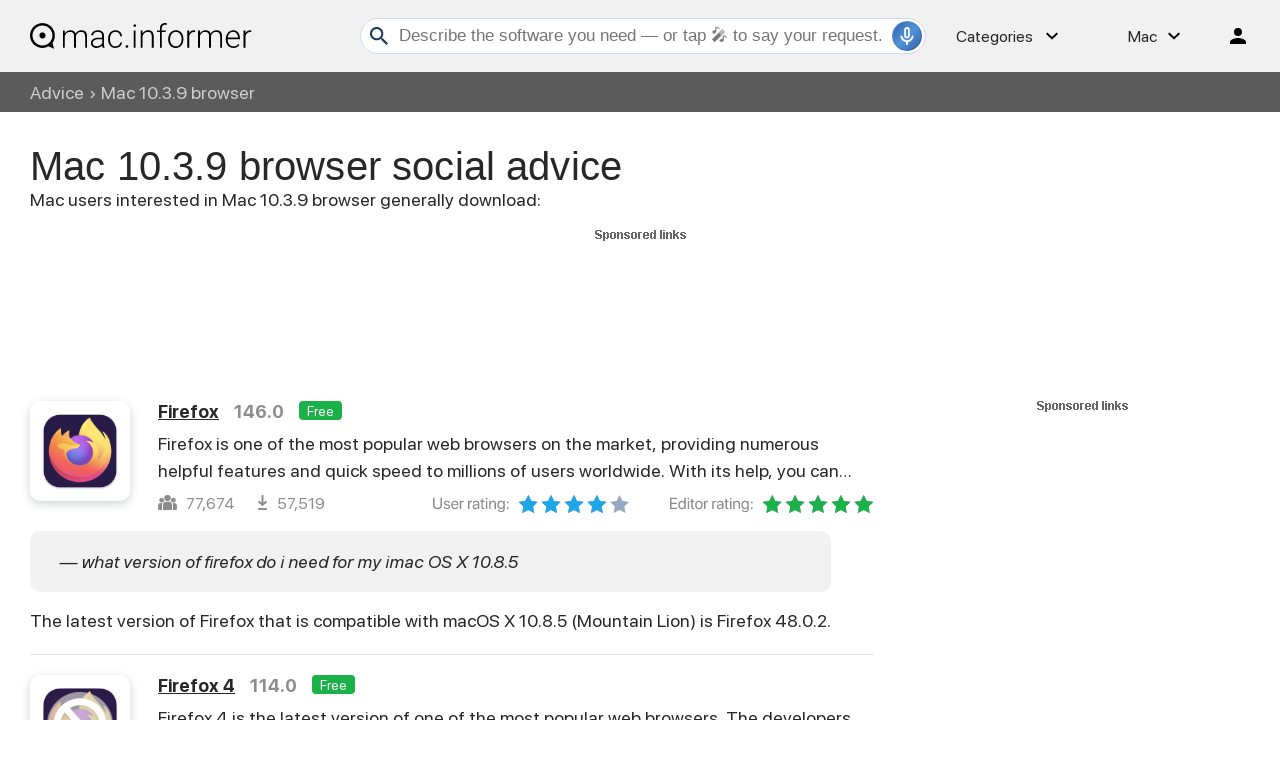

--- FILE ---
content_type: text/html; charset=UTF-8
request_url: https://macdownload.informer.com/advice/Mac_10.3.9_Browser.html
body_size: 58201
content:
<!DOCTYPE html>
<html lang="en">
<head>
<meta charset="UTF-8">
<title>Mac 10.3.9 Browser - download for Mac</title>
<meta name="viewport" content="width=device-width, initial-scale=1, viewport-fit=cover">
<meta property="fb:app_id" content="290876971021585">
<link rel="shortcut icon" href="https://macdownload.informer.com/favicon.ico" type="image/x-icon">
<link rel="preconnect" href="//img.informer.com">
<link rel="dns-prefetch" href="//img.informer.com">
<link rel="preconnect" href="//www.googletagmanager.com">
<link rel="dns-prefetch" href="//www.googletagmanager.com">
<link rel="preconnect" href="//pagead2.googlesyndication.com">
<link rel="dns-prefetch" href="//pagead2.googlesyndication.com">
<link rel="preconnect" href="//hits.informer.com">
<link rel="dns-prefetch" href="//hits.informer.com"><link rel="preload" href="/fonts/SFProDisplay-Bold.woff" as="font" crossorigin="anonymous">
<link rel="preload" href="/fonts/SFProDisplay-Regular.woff" as="font" crossorigin="anonymous">
<link rel="preload" href="/fonts/SFProDisplay-Semibold.woff" as="font" crossorigin="anonymous">
<link rel="apple-touch-icon" sizes="48x48" href="https://img.informer.com/images/v3/si_icon.png">
<link rel="apple-touch-icon" sizes="57x57" href="https://img.informer.com/images/v3/si_icon_57.png">
<link rel="apple-touch-icon" sizes="76x76" href="https://img.informer.com/images/v3/si_icon_76.png">
<link rel="apple-touch-icon" sizes="96x96" href="https://img.informer.com/images/v3/si_icon_96.png">
<link rel="apple-touch-icon" sizes="120x120" href="https://img.informer.com/images/v3/si_icon_120.png">
<link rel="apple-touch-icon" sizes="144x144" href="https://img.informer.com/images/v3/si_icon_144.png">
<link rel="apple-touch-icon" sizes="152x152" href="https://img.informer.com/images/v3/si_icon_152.png">
<link rel="apple-touch-icon" sizes="180x180" href="https://img.informer.com/images/v3/si_icon_180.png">
<link rel="apple-touch-icon-precomposed" sizes="180x180" href="https://img.informer.com/images/v3/si_icon_180.png">
<link rel="icon" sizes="16x16" type="image/png" href="https://img.informer.com/images/v3/si_icon_16.png">
<link rel="icon" sizes="32x32" type="image/png" href="https://img.informer.com/images/v3/si_icon_32.png">
<link rel="icon" sizes="96x96" type="image/png" href="https://img.informer.com/images/v3/si_icon_96.png">
<link rel="icon" sizes="192x192" type="image/png" href="https://img.informer.com/images/v3/si_icon_192.png">
<script>
softadvice_cookie_name = '_gsid_mac';
softadvice_cookie_name_sengine = '_from_sengine_mac';var auth_cb_data = {blocks:{}, handlers:{}};window.windowIsLoaded = false;
window.windowIsLoadedFunc = [];
function wOnLoad(load_f){
if (window.windowIsLoaded){
if (typeof load_f == 'function')
load_f();
}
else
window.windowIsLoadedFunc.push(load_f);
}
document.onreadystatechange = function () {
if (document.readyState == "complete")
eval_onload_funtions();
}
function eval_onload_funtions(){
if (!window.windowIsLoaded){
window.windowIsLoaded = true;
window.windowIsLoadedFunc.forEach(function(f){
if (typeof f=='function') f();
});
}
}function document_width()
{
var clientWidth = typeof document.documentElement["clientWidth"] !== 'undefined' ? parseInt(document.documentElement["clientWidth"]) : 0;
var d_scrollWidth = typeof document.documentElement["scrollWidth"] !== 'undefined' ? parseInt(document.documentElement["scrollWidth"]) : 0;
var d_offsetWidth = typeof document.documentElement["offsetWidth"] !== 'undefined' ? parseInt(document.documentElement["offsetWidth"]) : 0;
var b_scrollWidth = document.body !== null && typeof document.body === 'object' && typeof document.body["scrollWidth"] !== 'null' ? parseInt(document.body["scrollWidth"]) : 0;
var b_offsetWidth = document.body !== null && typeof document.body === 'object' && typeof document.body["offsetWidth"] !== 'null' ? parseInt(document.body["offsetWidth"]) : 0;return Math.max(clientWidth, d_scrollWidth, d_offsetWidth, b_scrollWidth, b_offsetWidth);
}function site_login_callback(){}function isScrolledIntoView(el) {
var rect = el.getBoundingClientRect();
var elemTop = rect.top;
var elemBottom = rect.bottom;
return elemTop < window.innerHeight && elemBottom >= 0;
}
</script>
<style>*,*::before,*::after{box-sizing:border-box}body,h1,h2,h3,h4,p,figure,blockquote,dl,dd{margin:0}body,input,textarea,select,button{font-synthesis:none;-webkit-font-smoothing:antialiased;-moz-osx-font-smoothing:grayscale}ul,ol{list-style:none;padding:0;margin:0}html{scroll-behavior:smooth;overflow-x:hidden}body{min-height:100vh;display:-webkit-box;display:-webkit-flex;display:-moz-box;display:-ms-flexbox;display:flex;-webkit-box-orient:vertical;-webkit-box-direction:normal;-webkit-flex-direction:column;-moz-box-orient:vertical;-moz-box-direction:normal;-ms-flex-direction:column;flex-direction:column;text-rendering:optimizeSpeed;line-height:1.5}footer{margin-top:auto}img,picture{max-width:100%;display:block}input,button,textarea,select{font:inherit}@font-face{font-family:"SFProDisplay";src:url("https://img.informer.com/fonts/SFProDisplay-Semibold.ttf") format("ttf"),url("https://img.informer.com/fonts/SFProDisplay-Semibold.woff") format("woff"),url("https://img.informer.com/fonts/SFProDisplay-Semibold.woff2") format("woff2");font-weight:600;font-display:swap}@font-face{font-family:"SFProDisplay";src:url("https://img.informer.com/fonts/SFProDisplay-Regular.ttf") format("ttf"),url("https://img.informer.com/fonts/SFProDisplay-Regular.woff") format("woff"),url("https://img.informer.com/fonts/SFProDisplay-Regular.woff2") format("woff2");font-weight:400;font-display:swap}@font-face{font-family:"SFProDisplay";src:url("https://img.informer.com/fonts/SFProDisplay-Bold.ttf") format("ttf"),url("https://img.informer.com/fonts/SFProDisplay-Bold.woff") format("woff"),url("https://img.informer.com/fonts/SFProDisplay-Bold.woff2") format("woff2");font-weight:700;font-display:swap}@font-face{font-family:"SFProDisplay";src:url("https://img.informer.com/fonts/SFProDisplay-RegularItalic.ttf") format("ttf"),url("https://img.informer.com/fonts/SFProDisplay-RegularItalic.woff") format("woff"),url("https://img.informer.com/fonts/SFProDisplay-RegularItalic.woff2") format("woff2");font-weight:400;font-style:italic;font-display:swap}.sticky{display:none}.aaa0{margin-bottom:40px}.top_b img,.aaa0 img{margin:0 auto}.top_b,.adst{margin-bottom:30px}.right_b{margin-bottom:40px}.right_b.aaa0{text-align:center}.top_b:not(.lclbnr) .aa-650,.top_ab,.top_b ins,.top_ab ins,.aa-650 ins{height:118px !important;max-height:118px !important;text-align:center}body.noscroll{overflow:hidden !important;position:fixed !important;left:0;right:0;top:0;bottom:0}#inf_bnr_1>a{display:inline-block}#inf_bnr_0 .bottom_b:after{transform:none;top:auto}#inf_bnr_0 #ll img{width:auto !important;margin:auto}.bb_inf .aaa0.noscreen_and_autodesc_aa{max-height:unset;height:auto}.header,.wrapper_breadcrumbs,footer{padding-left:0;padding-right:0}.header::before,.wrapper_breadcrumbs::before,footer::before{content:'';position:absolute;top:0;left:0;right:0;bottom:0;background:inherit;z-index:-1}.header,.wrapper_breadcrumbs,footer{position:relative !important}.xmas_style .logo{position:relative}.xmas_style .logo:before{content:'';display:block;width:70px;height:46px;position:absolute;top:10px;left:-30px;background:url('data:image/svg+xml;charset=utf-8,%3Csvg%20xmlns%3D%22http%3A%2F%2Fwww.w3.org%2F2000%2Fsvg%22%20viewBox%3D%220%200%2069.92%2047%22%3E%3Ctitle%3Etree%3C%2Ftitle%3E%3Cpolygon%20points%3D%2227.82%2041.91%2026.79%2047%2031.88%2047%2030.88%2041.91%2027.82%2041.91%22%20style%3D%22fill%3A%239d4819%22%2F%3E%3Cpolygon%20points%3D%2229.3%2013.92%2036.02%2024.82%2033.91%2024.82%2039.99%2032.94%2036.95%2032.94%2040.26%2037.67%2044%2043%2016%2043.25%2019.77%2037.45%2022.69%2032.93%2019.72%2032.94%2025.04%2025.02%2022.71%2024.94%2029.3%2013.92%22%20style%3D%22fill%3A%232bc0a9%22%2F%3E%3Cpolygon%20points%3D%2239.04%2043.04%2033.4%2032.9%2028.99%2032.9%2033.97%2043.04%2039.04%2043.04%22%20style%3D%22fill%3A%231f9bab%22%2F%3E%3Cpolygon%20points%3D%2236.12%2032.9%2032.58%2032.9%2028.99%2024.86%2031.69%2024.86%2036.12%2032.9%22%20style%3D%22fill%3A%231f9bab%22%2F%3E%3Cpolygon%20points%3D%2234.33%2024.86%2031.69%2024.86%2028.45%2015.36%2029.3%2013.92%2034.33%2024.86%22%20style%3D%22fill%3A%231f9bab%22%2F%3E%3Cpath%20d%3D%22M37%2C32.94a8%2C8%2C0%2C0%2C1-.66%2C4%2C8.25%2C8.25%2C0%2C0%2C1-2.55%2C3.32A13.38%2C13.38%2C0%2C0%2C1%2C30%2C42.17%2C17.68%2C17.68%2C0%2C0%2C1%2C26%2C43c1.26-.51%2C2.49-1%2C3.69-1.6a19.51%2C19.51%2C0%2C0%2C0%2C3.38-2%2C9.56%2C9.56%2C0%2C0%2C0%2C2.46-2.87A12%2C12%2C0%2C0%2C0%2C37%2C32.94Z%22%20style%3D%22fill%3A%23fff%3Bopacity%3A0.30000001192092896%3Bisolation%3Aisolate%22%2F%3E%3Cpath%20d%3D%22M33.91%2C24.82a5.42%2C5.42%2C0%2C0%2C1%2C0%2C2.77%2C6.73%2C6.73%2C0%2C0%2C1-1.24%2C2.55%2C8.37%2C8.37%2C0%2C0%2C1-2.07%2C2A9%2C9%2C0%2C0%2C1%2C28%2C33.38l.37-.53a7.53%2C7.53%2C0%2C0%2C1-.88%2C3.92%2C11%2C11%2C0%2C0%2C1-2.41%2C3.1A14.15%2C14.15%2C0%2C0%2C1%2C21.9%2C42a10.39%2C10.39%2C0%2C0%2C1-3.71%2C1%2C12.71%2C12.71%2C0%2C0%2C0%2C3.45-1.48%2C13.65%2C13.65%2C0%2C0%2C0%2C2.87-2.32%2C11.32%2C11.32%2C0%2C0%2C0%2C2.12-2.92A7.21%2C7.21%2C0%2C0%2C0%2C27.42%2C33v-.42l.39-.11a9.32%2C9.32%2C0%2C0%2C0%2C2.37-1%2C9.16%2C9.16%2C0%2C0%2C0%2C2-1.67%2C7.38%2C7.38%2C0%2C0%2C0%2C1.37-2.24A5.82%2C5.82%2C0%2C0%2C0%2C33.91%2C24.82Z%22%20style%3D%22fill%3A%23fff%3Bopacity%3A0.30000001192092896%3Bisolation%3Aisolate%22%2F%3E%3Cpath%20d%3D%22M31.5%2C17.49c.08.72.13%2C1.44.14%2C2.17a6.86%2C6.86%2C0%2C0%2C1%2C0%2C1.11%2C2.86%2C2.86%2C0%2C0%2C1-.13.58l-.18.52a8%2C8%2C0%2C0%2C1-1.07%2C2%2C3.82%2C3.82%2C0%2C0%2C1-2%2C1.49l.41-.52A8%2C8%2C0%2C0%2C1%2C27%2C30a9%2C9%2C0%2C0%2C1-2%2C1.79A11%2C11%2C0%2C0%2C1%2C22.66%2C33a19.3%2C19.3%2C0%2C0%2C0%2C2-1.61%2C10.36%2C10.36%2C0%2C0%2C0%2C1.64-1.86%2C8.1%2C8.1%2C0%2C0%2C0%2C1-2.2A8.19%2C8.19%2C0%2C0%2C0%2C27.62%2C25v-.42l.41-.1a2.29%2C2.29%2C0%2C0%2C0%2C.73-.41%2C4.51%2C4.51%2C0%2C0%2C0%2C.71-.67%2C9.18%2C9.18%2C0%2C0%2C0%2C1.11-1.72%2C5%2C5%2C0%2C0%2C0%2C.39-.92c.09-.33.14-.68.2-1C31.32%2C18.92%2C31.39%2C18.2%2C31.5%2C17.49Z%22%20style%3D%22fill%3A%23fff%3Bopacity%3A0.30000001192092896%3Bisolation%3Aisolate%22%2F%3E%3Cellipse%20cx%3D%2230.25%22%20cy%3D%2219.77%22%20rx%3D%221.52%22%20ry%3D%221.51%22%20style%3D%22fill%3A%23e6a730%22%2F%3E%3Ccircle%20cx%3D%2233.57%22%20cy%3D%2237.49%22%20r%3D%221.01%22%20style%3D%22fill%3A%23e6a730%22%2F%3E%3Cellipse%20cx%3D%2224.78%22%20cy%3D%2236.11%22%20rx%3D%221.52%22%20ry%3D%221.51%22%20style%3D%22fill%3A%23e6a730%22%2F%3E%3Ccircle%20cx%3D%2227.32%22%20cy%3D%2225.05%22%20r%3D%221.01%22%20style%3D%22fill%3A%23e6a730%22%2F%3E%3Cellipse%20cx%3D%2231.52%22%20cy%3D%2232.65%22%20rx%3D%221.52%22%20ry%3D%221.51%22%20style%3D%22fill%3A%23d54b76%22%2F%3E%3Cellipse%20cx%3D%2227.57%22%20cy%3D%2240.97%22%20rx%3D%221.27%22%20ry%3D%221.26%22%20style%3D%22fill%3A%23d54b76%22%2F%3E%3Cellipse%20cx%3D%2224.78%22%20cy%3D%2230.39%22%20rx%3D%221.52%22%20ry%3D%221.51%22%20style%3D%22fill%3A%23d54b76%22%2F%3E%3Cpolygon%20points%3D%2229.33%209%2030.58%2011.65%2032.79%2011.67%2031.07%2013.62%2031.66%2016.04%2029.33%2014.89%2027.16%2015.99%2027.62%2013.54%2025.69%2011.65%2028.23%2011.68%2029.33%209%22%20style%3D%22fill%3A%23e6a730%22%2F%3E%3Cpolygon%20points%3D%2231.66%2016.04%2029.51%2013.23%2030.87%2012.52%2029.51%2012.16%2029.33%209%2030.58%2011.65%2032.79%2011.67%2031.07%2013.62%2031.66%2016.04%22%20style%3D%22fill%3A%23ea8f2b%22%2F%3E%3Cpath%20d%3D%22M69.92%2C7.2H68.77L69.68%2C6l-.47-.36L68%2C7.2H66.9a4.46%2C4.46%2C0%2C0%2C0-1.1-2.66l.82-.82L68.51%2C4l.07-.59-1.43-.17.78-.78L67.51%2C2l-.82.82-.2-1.55-.59.08.26%2C2-.78.78A4.47%2C4.47%2C0%2C0%2C0%2C62.72%2C3V2.08L64.2.82%2C63.82.37l-1.1.93V0h-.6V1.33l-1.26-1-.36.5%2C1.62%2C1.25V3a4.46%2C4.46%2C0%2C0%2C0-2.66%2C1.1l-.69-.69.17-2h-.59l-.12%2C1.46L57.33%2C2l-.42.42.89.89-1.55.2.08.59%2C2-.26.71.71a4.46%2C4.46%2C0%2C0%2C0-1.1%2C2.66H56.72L55.47%2C5.65%2C55%2C6l1%2C1.2H55v.6h1L55%2C9l.46.37L56.72%2C7.8h1.21A4.45%2C4.45%2C0%2C0%2C0%2C59%2C10.46l-.81.81-2-.22-.06.59%2C1.57.17-.78.78.42.42.72-.72.15%2C1.44.59-.06-.21-1.92.87-.87A4.45%2C4.45%2C0%2C0%2C0%2C62.12%2C12v.94l-1.55%2C1.25.37.46%2C1.18-1V15h.6V13.69l1.18%2C1%2C.37-.46L62.72%2C13V12a4.46%2C4.46%2C0%2C0%2C0%2C2.66-1.1l.64.64-.21%2C2%2C.59.06.16-1.48%2C1%2C1L68%2C12.7l-1-1%2C1.53-.17-.06-.59-2%2C.22-.61-.61a4.46%2C4.46%2C0%2C0%2C0%2C1-2.75H68l1.22%2C1.55L69.68%2C9l-.92-1.2h1.16Zm-3.61%2C0H63.14L65.38%2C5A3.91%2C3.91%2C0%2C0%2C1%2C66.31%2C7.2ZM65%2C4.54%2C62.72%2C6.78V3.61A3.85%2C3.85%2C0%2C0%2C1%2C65%2C4.54Zm-2.84-.93V6.78L59.88%2C4.54a3.87%2C3.87%2C0%2C0%2C1%2C2.24-.93ZM59.46%2C5%2C61.7%2C7.2H58.53A3.91%2C3.91%2C0%2C0%2C1%2C59.46%2C5Zm-.93%2C2.8H61.7L59.46%2C10A3.91%2C3.91%2C0%2C0%2C1%2C58.53%2C7.8Zm1.35%2C2.66%2C2.24-2.24v3.17A3.87%2C3.87%2C0%2C0%2C1%2C59.88%2C10.46Zm2.84.93V8.22L65%2C10.46A3.85%2C3.85%2C0%2C0%2C1%2C62.72%2C11.39ZM65.38%2C10%2C63.14%2C7.8h3.17A3.91%2C3.91%2C0%2C0%2C1%2C65.38%2C10Z%22%20style%3D%22fill%3A%23fff%3Bopacity%3A0.5%3Bisolation%3Aisolate%22%2F%3E%3Cpath%20d%3D%22M15%2C16.45H13.85l.91-1.18-.47-.36L13.1%2C16.45H12a4.46%2C4.46%2C0%2C0%2C0-1.1-2.66l.8-.79%2C1.89.23.07-.59-1.43-.17.78-.78-.42-.42-.82.82-.2-1.55-.59.08.26%2C2-.78.78A4.46%2C4.46%2C0%2C0%2C0%2C7.8%2C12.3v-.94l1.48-1.25L8.9%2C9.62l-1.1.93V9.25H7.2v1.33l-1.26-1-.36.47L7.2%2C11.33v.93a4.46%2C4.46%2C0%2C0%2C0-2.66%2C1.1l-.69-.69.17-2-.59-.05L3.3%2C12.13l-.89-.89L2%2C11.66l.89.89-1.55.2.08.59%2C2-.26.71.71A4.47%2C4.47%2C0%2C0%2C0%2C3%2C16.45H1.8L.55%2C14.9l-.46.37%2C1%2C1.18H0V17H1L0%2C18.18l.46.37L1.8%2C17H3a4.46%2C4.46%2C0%2C0%2C0%2C1.1%2C2.66l-.81.81-2-.17-.06.59%2C1.57.17-.8.78.42.42.72-.72L3.28%2C23l.59-.06L3.67%2C21l.87-.87a4.46%2C4.46%2C0%2C0%2C0%2C2.66%2C1.1v.94L5.65%2C23.42l.37.46%2C1.18-1v1.31h.6V22.94l1.18%2C1%2C.37-.46L7.8%2C22.17v-.94a4.46%2C4.46%2C0%2C0%2C0%2C2.66-1.1l.64.64-.21%2C2%2C.59.06.16-1.48%2C1%2C1%2C.42-.42-1-1%2C1.53-.17-.06-.59-2%2C.22-.61-.61A4.47%2C4.47%2C0%2C0%2C0%2C12%2C17h1.1l1.2%2C1.6.47-.37L13.84%2C17H15Zm-3.61%2C0H8.22l2.24-2.24A3.87%2C3.87%2C0%2C0%2C1%2C11.39%2C16.45ZM10%2C13.79%2C7.8%2C16V12.86A3.91%2C3.91%2C0%2C0%2C1%2C10%2C13.79Zm-2.8-.93V16L5%2C13.79A3.91%2C3.91%2C0%2C0%2C1%2C7.2%2C12.86ZM4.54%2C14.21l2.24%2C2.24H3.61A3.87%2C3.87%2C0%2C0%2C1%2C4.54%2C14.21ZM3.61%2C17H6.78L4.54%2C19.29A3.88%2C3.88%2C0%2C0%2C1%2C3.61%2C17ZM5%2C19.71l2.2-2.24v3.17A3.91%2C3.91%2C0%2C0%2C1%2C5%2C19.71Zm2.84.93V17.47L10%2C19.71a3.91%2C3.91%2C0%2C0%2C1-2.2.93Zm2.66-1.35L8.22%2C17h3.17a3.88%2C3.88%2C0%2C0%2C1-.93%2C2.29Z%22%20style%3D%22fill%3A%23fff%3Bopacity%3A0.5%3Bisolation%3Aisolate%22%2F%3E%3Ccircle%20cx%3D%224.51%22%20cy%3D%2236.69%22%20r%3D%222.5%22%20style%3D%22fill%3A%23fff%3Bopacity%3A0.5%3Bisolation%3Aisolate%22%2F%3E%3Ccircle%20cx%3D%2263.83%22%20cy%3D%2243.68%22%20r%3D%222.5%22%20style%3D%22fill%3A%23fff%3Bopacity%3A0.5%3Bisolation%3Aisolate%22%2F%3E%3Ccircle%20cx%3D%2247.24%22%20cy%3D%226.26%22%20r%3D%222%22%20style%3D%22fill%3A%23fff%3Bopacity%3A0.5%3Bisolation%3Aisolate%22%2F%3E%3C%2Fsvg%3E') no-repeat}.xmas_style .login_user{position:relative;overflow:visible}.xmas_style .login_user:before{content:'';display:block;width:36px;height:26px;position:absolute;top:-8px;right:-18px;background:url('data:image/svg+xml;charset=utf-8,%3Csvg%20xmlns%3D%22http%3A%2F%2Fwww.w3.org%2F2000%2Fsvg%22%20viewBox%3D%220%200%2036%2027%22%3E%3Ctitle%3Echristmas_hat_ink%3C%2Ftitle%3E%3Cpath%20d%3D%22M2%2C5.16%2C20.4%2C23S25.5%2C9%2C27.3%2C8.47c.9-.2%2C4.7%2C2.61%2C4.7%2C2.61S31%2C1.86%2C23.2.15C17.9-1%2C2%2C5.16%2C2%2C5.16Z%22%20transform%3D%22translate(0%200)%22%20style%3D%22fill%3A%23e83325%22%2F%3E%3Cpath%20d%3D%22M1.1%2C4.66a3.76%2C3.76%2C0%2C0%2C1%2C3.7-.3%2C113.76%2C113.76%2C0%2C0%2C1%2C8.79%2C8.2%2C92.93%2C92.93%2C0%2C0%2C1%2C7.29%2C10%2C4.13%2C4.13%2C0%2C0%2C1-.7%2C3.4%2C2%2C2%2C0%2C0%2C1-2.2%2C1s-6-8.5-8-10.7c-2.7-3-10-9-10-9S.2%2C5.25%2C1.1%2C4.66Z%22%20transform%3D%22translate(0%200)%22%20style%3D%22fill%3A%23c5efff%22%2F%3E%3Ccircle%20cx%3D%2232%22%20cy%3D%2212%22%20r%3D%224%22%20style%3D%22fill%3A%23c5efff%22%2F%3E%3Cpath%20d%3D%22M23%2C6.25h-.7l.5-.69-.3-.2-.7.89h-.7a2.32%2C2.32%2C0%2C0%2C0-.7-1.58l.6-.49%2C1.1.1V4l-.9-.1.5-.49-.3-.3-.4.59-.1-.89h-.4L20.7%2C4l-.5.49a2.94%2C2.94%2C0%2C0%2C0-1.6-.69V3.29l.9-.79-.2-.3-.7.59V2h-.4v.79l-.8-.59-.2.3%2C1%2C.79v.59a2.37%2C2.37%2C0%2C0%2C0-1.6.69l-.4-.4L16.3%2C3h-.4l.1.69-.5-.49-.3.3.5.49-.9.1v.3l1.2-.1.4.4a2.88%2C2.88%2C0%2C0%2C0-.7%2C1.58H15l-.8-.89-.2.2.6.69H14v.4h.6l-.6.69.3.2.8-.89h.7a2.32%2C2.32%2C0%2C0%2C0%2C.7%2C1.58l-.5.49-1.2-.1v.3l.9.1-.5.49.3.3.4-.4.1.89h.4l-.2-1.19.5-.49a2.94%2C2.94%2C0%2C0%2C0%2C1.6.69v.59l-.9.79.2.3.7-.59v.49h.4v-.79l.7.59.2-.3-.9-.79V9.12a2.37%2C2.37%2C0%2C0%2C0%2C1.6-.69l.4.4L20.6%2C10H21V9.12l.6.59.3-.3-.7-.49.9-.1v-.4l-1.2.1-.4-.4a2.88%2C2.88%2C0%2C0%2C0%2C.7-1.58h.7l.7.89.3-.2-.6-.69H23Zm-2.2%2C0H18.9L20.3%2C5A2.07%2C2.07%2C0%2C0%2C1%2C20.8%2C6.25ZM20%2C4.67%2C18.7%2C6.05V4.18A2.12%2C2.12%2C0%2C0%2C1%2C20%2C4.67Zm-1.7-.49V6.05L17%2C4.67a2.12%2C2.12%2C0%2C0%2C1%2C1.3-.49ZM16.7%2C5%2C18%2C6.25H16.1A3.05%2C3.05%2C0%2C0%2C1%2C16.7%2C5Zm-.5%2C1.68h1.9L16.7%2C7.93a2.07%2C2.07%2C0%2C0%2C1-.5-1.29ZM17%2C8.23l1.3-1.29V8.82A3.12%2C3.12%2C0%2C0%2C1%2C17%2C8.23Zm1.7.49V6.85L20%2C8.23a2.12%2C2.12%2C0%2C0%2C1-1.3.49Zm1.6-.79L18.9%2C6.65h1.9A2.07%2C2.07%2C0%2C0%2C1%2C20.3%2C7.93Z%22%20transform%3D%22translate(0%200)%22%20style%3D%22fill%3A%23fff%22%2F%3E%3C%2Fsvg%3E') no-repeat}.header{height:72px;width:100%;min-width:970px;-webkit-box-sizing:border-box;-moz-box-sizing:border-box;box-sizing:border-box;background-color:#2b6095}.logo{display:block;float:left;width:284px;height:26px;margin-left:0}.logo_mac{width:222px;height:auto;margin-left:0}.wrapper_search{margin-left:84px;position:relative;flex-grow:1;max-width:765px}.wrapper_search input[type=text]{font:17px/32px "Roboto","Segoe Ui","Helvetica","Ubuntu Regular","Arial",sans-serif;padding:0 46px 0 8px;width:350px;height:36px;color:#5a5a5a !important;display:block;-webkit-box-sizing:border-box;-moz-box-sizing:border-box;box-sizing:border-box;font-weight:300;-moz-border-radius:4px;-webkit-border-radius:4px;-o-border-radius:4px;-ms-border-radius:4px;border-radius:4px;border:1px solid #CDD9ED}.wrapper_search input[type=text]:focus{border-color:#1ca7e9}.wrapper_search .search_btn{border:none;outline:none;display:block;width:24px;height:24px;position:absolute;cursor:pointer;background-color:transparent;background:url('data:image/svg+xml;charset=utf-8,%3Csvg%20xmlns%3D%22http%3A//www.w3.org/2000/svg%22%20viewBox%3D%220%200%2024%2024%22%3E%3Cdefs%3E%3Cstyle%3E.a%7Bfill%3A%231c3b5a%3B%7D.b%7Bfill%3Anone%3B%7D%3C/style%3E%3C/defs%3E%3Cpath%20class%3D%22a%22%20d%3D%22M15.86%2C14.32H15L14.76%2C14a6.7%2C6.7%2C0%2C1%2C0-.72.72l.28.29v.81L19.47%2C21%2C21%2C19.47Zm-6.17%2C0a4.63%2C4.63%2C0%2C1%2C1%2C4.63-4.63h0A4.63%2C4.63%2C0%2C0%2C1%2C9.69%2C14.32Z%22/%3E%3Cpath%20class%3D%22b%22%20d%3D%22M0%2C0H24V24H0Z%22/%3E%3C/svg%3E') no-repeat}.record-button,.search-clear-button{position:absolute;right:4px;z-index:120;font-size:0;border:none;outline:none;cursor:pointer;top:50%;transform:translateY(-50%);width:30px;height:30px;padding:0}.record-button{display:inline-flex;justify-content:center;align-items:center;border:1px solid rgba(81,149,222,0.50);border-radius:50%;background:transparent url('data:image/svg+xml;charset=utf-8,%3Csvg%20width%3D%2230%22%20height%3D%2230%22%20viewBox%3D%220%200%2030%2030%22%20fill%3D%22none%22%20xmlns%3D%22http%3A%2F%2Fwww.w3.org%2F2000%2Fsvg%22%3E%0A%3Ccircle%20cx%3D%2215%22%20cy%3D%2215%22%20r%3D%2215%22%20fill%3D%22url(%23paint0_linear_1461_9722)%22%2F%3E%0A%3Cdefs%3E%0A%3ClinearGradient%20id%3D%22paint0_linear_1461_9722%22%20x1%3D%22-24.5%22%20y1%3D%22-24%22%20x2%3D%2230%22%20y2%3D%2227.5%22%20gradientUnits%3D%22userSpaceOnUse%22%3E%0A%3Cstop%20offset%3D%220.0865385%22%20stop-color%3D%22%23203973%22%2F%3E%0A%3Cstop%20offset%3D%220.552112%22%20stop-color%3D%22%235195DE%22%2F%3E%0A%3Cstop%20offset%3D%220.918269%22%20stop-color%3D%22%23203973%22%2F%3E%0A%3C%2FlinearGradient%3E%0A%3C%2Fdefs%3E%0A%3C%2Fsvg%3E') no-repeat center;overflow:hidden}.wrapper-content .record-button::before{content:'';top:0;height:200%;width:200%;background:linear-gradient(10deg,#203973 -15%,#5195DE,#203973 85%);animation:rotate 3s linear infinite;transform-origin:50% 0;z-index:-1}@keyframes rotate{from{transform:rotate(0deg) translateY(-50%)}to{transform:rotate(360deg) translateY(-50%)}}.record-button::after{content:'';position:absolute;inset:-10px !important;transform:none !important;z-index:125}.record-button-icon{width:24px;height:24px;background:url('data:image/svg+xml;charset=utf-8,%3Csvg%20width%3D%2224%22%20height%3D%2224%22%20viewBox%3D%220%200%2024%2024%22%20fill%3D%22none%22%20xmlns%3D%22http%3A%2F%2Fwww.w3.org%2F2000%2Fsvg%22%3E%0A%3Cpath%20d%3D%22M12.0004%2014.3684C11.211%2014.3684%2010.5399%2014.0921%209.98727%2013.5395C9.43464%2012.9868%209.15833%2012.3158%209.15833%2011.5263V5.84211C9.15833%205.05263%209.43464%204.38158%209.98727%203.82895C10.5399%203.27632%2011.211%203%2012.0004%203C12.7899%203%2013.461%203.27632%2014.0136%203.82895C14.5662%204.38158%2014.8425%205.05263%2014.8425%205.84211V11.5263C14.8425%2012.3158%2014.5662%2012.9868%2014.0136%2013.5395C13.461%2014.0921%2012.7899%2014.3684%2012.0004%2014.3684ZM11.0531%2020.0526V18.0868C9.60043%2017.8816%208.35701%2017.2658%207.3228%2016.2395C6.28859%2015.2132%205.66096%2013.9658%205.4399%2012.4974C5.40833%2012.2289%205.47938%2012%205.65306%2011.8105C5.82675%2011.6211%206.0478%2011.5263%206.31622%2011.5263C6.58464%2011.5263%206.80964%2011.6171%206.99122%2011.7987C7.1728%2011.9803%207.29517%2012.2053%207.35833%2012.4737C7.57938%2013.5789%208.12806%2014.4868%209.00438%2015.1974C9.88069%2015.9079%2010.8794%2016.2632%2012.0004%2016.2632C13.1373%2016.2632%2014.1399%2015.9039%2015.0083%2015.1855C15.8767%2014.4671%2016.4215%2013.5632%2016.6425%2012.4737C16.7057%2012.2053%2016.8281%2011.9803%2017.0096%2011.7987C17.1912%2011.6171%2017.4162%2011.5263%2017.6846%2011.5263C17.9531%2011.5263%2018.1741%2011.6211%2018.3478%2011.8105C18.5215%2012%2018.5925%2012.2289%2018.561%2012.4974C18.3399%2013.9342%2017.7162%2015.1737%2016.6899%2016.2158C15.6636%2017.2579%2014.4162%2017.8816%2012.9478%2018.0868V20.0526C12.9478%2020.3211%2012.857%2020.5461%2012.6754%2020.7276C12.4939%2020.9092%2012.2689%2021%2012.0004%2021C11.732%2021%2011.507%2020.9092%2011.3254%2020.7276C11.1439%2020.5461%2011.0531%2020.3211%2011.0531%2020.0526ZM12.0004%2012.4737C12.2689%2012.4737%2012.4939%2012.3829%2012.6754%2012.2013C12.857%2012.0197%2012.9478%2011.7947%2012.9478%2011.5263V5.84211C12.9478%205.57368%2012.857%205.34868%2012.6754%205.16711C12.4939%204.98553%2012.2689%204.89474%2012.0004%204.89474C11.732%204.89474%2011.507%204.98553%2011.3254%205.16711C11.1439%205.34868%2011.0531%205.57368%2011.0531%205.84211V11.5263C11.0531%2011.7947%2011.1439%2012.0197%2011.3254%2012.2013C11.507%2012.3829%2011.732%2012.4737%2012.0004%2012.4737Z%22%20fill%3D%22%23FFF%22%2F%3E%0A%3C%2Fsvg%3E%0A') no-repeat}.record-button-hint{display:none;margin-right:7px;font-size:14px;font-style:normal;font-weight:400;line-height:115%;letter-spacing:-0.168px;color:#FFF}@media (hover:hover) and (pointer:fine){.record-button:hover{padding:0 2px 0 8px;justify-content:space-between;width:auto;border-radius:15px;background:#5195DE}.record-button:hover::before{content:none}.record-button:hover .record-button-hint{display:inline-flex}}.disabled-click{pointer-events:none;opacity:0.5;cursor:not-allowed}.wrapper_search.show .record-container{display:flex}.record-container{z-index:200;position:absolute;top:-2px;display:none;align-items:center;width:100%;min-width:100%;height:auto;min-height:80px;padding:10px 20px;background-color:#FFF;border-radius:20px;box-shadow:0 3px 10px 0 rgba(60,72,78,0.24),0 4px 20px 0 rgba(42,40,39,0.04)}.record-status{margin-right:80px}.record-icon{display:flex;justify-content:center;align-items:center;width:36px;height:36px;position:absolute;right:32px;border-radius:50%;background:#5195DE url('data:image/svg+xml;charset=utf-8,%3Csvg%20width%3D%2218%22%20height%3D%2224%22%20viewBox%3D%220%200%2018%2024%22%20fill%3D%22none%22%20xmlns%3D%22http%3A%2F%2Fwww.w3.org%2F2000%2Fsvg%22%3E%0A%3Cpath%20d%3D%22M9.00025%2015.1579C7.94762%2015.1579%207.05288%2014.7895%206.31604%2014.0526C5.5792%2013.3158%205.21077%2012.4211%205.21077%2011.3684V3.78947C5.21077%202.73684%205.5792%201.84211%206.31604%201.10526C7.05288%200.368421%207.94762%200%209.00025%200C10.0529%200%2010.9476%200.368421%2011.6845%201.10526C12.4213%201.84211%2012.7897%202.73684%2012.7897%203.78947V11.3684C12.7897%2012.4211%2012.4213%2013.3158%2011.6845%2014.0526C10.9476%2014.7895%2010.0529%2015.1579%209.00025%2015.1579ZM7.73709%2022.7368V20.1158C5.80025%2019.8421%204.14235%2019.0211%202.76341%2017.6526C1.38446%2016.2842%200.547617%2014.6211%200.252881%2012.6632C0.210775%2012.3053%200.305512%2012%200.537091%2011.7474C0.76867%2011.4947%201.06341%2011.3684%201.4213%2011.3684C1.7792%2011.3684%202.0792%2011.4895%202.3213%2011.7316C2.56341%2011.9737%202.72656%2012.2737%202.81078%2012.6316C3.10551%2014.1053%203.83709%2015.3158%205.00551%2016.2632C6.17393%2017.2105%207.50551%2017.6842%209.00025%2017.6842C10.516%2017.6842%2011.8529%2017.2053%2013.0108%2016.2474C14.1687%2015.2895%2014.895%2014.0842%2015.1897%2012.6316C15.2739%2012.2737%2015.4371%2011.9737%2015.6792%2011.7316C15.9213%2011.4895%2016.2213%2011.3684%2016.5792%2011.3684C16.9371%2011.3684%2017.2318%2011.4947%2017.4634%2011.7474C17.695%2012%2017.7897%2012.3053%2017.7476%2012.6632C17.4529%2014.5789%2016.6213%2016.2316%2015.2529%2017.6211C13.8845%2019.0105%2012.2213%2019.8421%2010.2634%2020.1158V22.7368C10.2634%2023.0947%2010.1424%2023.3947%209.90025%2023.6368C9.65814%2023.8789%209.35814%2024%209.00025%2024C8.64235%2024%208.34235%2023.8789%208.10025%2023.6368C7.85814%2023.3947%207.73709%2023.0947%207.73709%2022.7368ZM9.00025%2012.6316C9.35814%2012.6316%209.65814%2012.5105%209.90025%2012.2684C10.1424%2012.0263%2010.2634%2011.7263%2010.2634%2011.3684V3.78947C10.2634%203.43158%2010.1424%203.13158%209.90025%202.88947C9.65814%202.64737%209.35814%202.52632%209.00025%202.52632C8.64235%202.52632%208.34235%202.64737%208.10025%202.88947C7.85814%203.13158%207.73709%203.43158%207.73709%203.78947V11.3684C7.73709%2011.7263%207.85814%2012.0263%208.10025%2012.2684C8.34235%2012.5105%208.64235%2012.6316%209.00025%2012.6316Z%22%20fill%3D%22white%22%2F%3E%0A%3C%2Fsvg%3E') no-repeat center;z-index:10}.record-icon::before,.record-icon::after{content:'';position:absolute;border:6px solid #CDD9ED;border-radius:50%;inset:-6px !important;margin:auto;animation:record-pulse 2s ease infinite}.record-icon::after{border-color:#F0F4F8;inset:-12px !important}.record-icon.disabled{background:#C6C9D6 url('data:image/svg+xml;charset=utf-8,%3Csvg%20width%3D%2218%22%20height%3D%2224%22%20viewBox%3D%220%200%2018%2024%22%20fill%3D%22none%22%20xmlns%3D%22http%3A%2F%2Fwww.w3.org%2F2000%2Fsvg%22%3E%0A%3Cpath%20d%3D%22M9.00025%2015.1579C7.94762%2015.1579%207.05288%2014.7895%206.31604%2014.0526C5.5792%2013.3158%205.21077%2012.4211%205.21077%2011.3684V3.78947C5.21077%202.73684%205.5792%201.84211%206.31604%201.10526C7.05288%200.368421%207.94762%200%209.00025%200C10.0529%200%2010.9476%200.368421%2011.6845%201.10526C12.4213%201.84211%2012.7897%202.73684%2012.7897%203.78947V11.3684C12.7897%2012.4211%2012.4213%2013.3158%2011.6845%2014.0526C10.9476%2014.7895%2010.0529%2015.1579%209.00025%2015.1579ZM7.73709%2022.7368V20.1158C5.80025%2019.8421%204.14235%2019.0211%202.76341%2017.6526C1.38446%2016.2842%200.547617%2014.6211%200.252881%2012.6632C0.210775%2012.3053%200.305512%2012%200.537091%2011.7474C0.76867%2011.4947%201.06341%2011.3684%201.4213%2011.3684C1.7792%2011.3684%202.0792%2011.4895%202.3213%2011.7316C2.56341%2011.9737%202.72656%2012.2737%202.81078%2012.6316C3.10551%2014.1053%203.83709%2015.3158%205.00551%2016.2632C6.17393%2017.2105%207.50551%2017.6842%209.00025%2017.6842C10.516%2017.6842%2011.8529%2017.2053%2013.0108%2016.2474C14.1687%2015.2895%2014.895%2014.0842%2015.1897%2012.6316C15.2739%2012.2737%2015.4371%2011.9737%2015.6792%2011.7316C15.9213%2011.4895%2016.2213%2011.3684%2016.5792%2011.3684C16.9371%2011.3684%2017.2318%2011.4947%2017.4634%2011.7474C17.695%2012%2017.7897%2012.3053%2017.7476%2012.6632C17.4529%2014.5789%2016.6213%2016.2316%2015.2529%2017.6211C13.8845%2019.0105%2012.2213%2019.8421%2010.2634%2020.1158V22.7368C10.2634%2023.0947%2010.1424%2023.3947%209.90025%2023.6368C9.65814%2023.8789%209.35814%2024%209.00025%2024C8.64235%2024%208.34235%2023.8789%208.10025%2023.6368C7.85814%2023.3947%207.73709%2023.0947%207.73709%2022.7368ZM9.00025%2012.6316C9.35814%2012.6316%209.65814%2012.5105%209.90025%2012.2684C10.1424%2012.0263%2010.2634%2011.7263%2010.2634%2011.3684V3.78947C10.2634%203.43158%2010.1424%203.13158%209.90025%202.88947C9.65814%202.64737%209.35814%202.52632%209.00025%202.52632C8.64235%202.52632%208.34235%202.64737%208.10025%202.88947C7.85814%203.13158%207.73709%203.43158%207.73709%203.78947V11.3684C7.73709%2011.7263%207.85814%2012.0263%208.10025%2012.2684C8.34235%2012.5105%208.64235%2012.6316%209.00025%2012.6316Z%22%20fill%3D%22white%22%2F%3E%0A%3C%2Fsvg%3E') no-repeat center}.record-icon.disabled::before,.record-icon.disabled::after{content:none}@keyframes record-pulse{0%{transform:scale(1)}50%{transform:scale(.85)}100%{transform:scale(1)}}.search-clear-button{right:53px;background:url('data:image/svg+xml;charset=utf-8,%3Csvg%20width%3D%2225%22%20height%3D%2224%22%20viewBox%3D%220%200%2025%2024%22%20fill%3D%22none%22%20xmlns%3D%22http%3A%2F%2Fwww.w3.org%2F2000%2Fsvg%22%3E%0A%3Cpath%20d%3D%22M18.7998%206L6.7998%2018M6.7998%206L18.7998%2018%22%20stroke%3D%22%238A92A6%22%20stroke-width%3D%222%22%20stroke-linecap%3D%22round%22%20stroke-linejoin%3D%22round%22%2F%3E%0A%3C%2Fsvg%3E') no-repeat center}.search-clear-button::before{content:'';width:1px;height:24px;right:-8px;background:url('data:image/svg+xml;charset=utf-8,%3Csvg%20width%3D%222%22%20height%3D%2226%22%20viewBox%3D%220%200%202%2026%22%20fill%3D%22none%22%20xmlns%3D%22http%3A%2F%2Fwww.w3.org%2F2000%2Fsvg%22%3E%0A%3Cpath%20d%3D%22M1.36816%201L1.36816%2025%22%20stroke%3D%22%23CDD9ED%22%20stroke-linecap%3D%22round%22%2F%3E%0A%3C%2Fsvg%3E') no-repeat center}.wrapper_platform{width:52px;position:relative;cursor:pointer;margin-left:64px}.wrapper_platform:before,.wrapper_categories::before,.wrapper_lang:before,.main_user_info .dd-container:before{content:'';display:block;width:24px;height:24px;position:absolute;right:0;top:0;background:url('data:image/svg+xml;charset=utf-8,%0A%3Csvg%20xmlns%3D%22http%3A//www.w3.org/2000/svg%22%20viewBox%3D%220%200%2024%2024%22%3E%3Cpath%20d%3D%22M7.41%2C8.59%2C12%2C12.92l4.59-4.33L18%2C9.92l-6%2C5.67L6%2C9.92Z%22%20style%3D%22fill%3A%23fff%22/%3E%3Cpath%20d%3D%22M0%2C0H24V24H0Z%22%20style%3D%22fill%3Anone%22/%3E%3C/svg%3E') no-repeat}.wrapper_platform a{position:relative;padding:0 0 0 34px;font-size:18px;color:#39a6ff}.wrapper_platform a:before{content:'';display:block;width:24px;height:24px;position:absolute;left:0;top:-1px}.platform_dropdown{display:none}.wrapper_platform.show:before,.wrapper_lang.show:before,.wrapper_categories.show::before,.main_user_info .dd-container.show:before{background:url('data:image/svg+xml;charset=utf-8,%0A%3Csvg%20xmlns%3D%22http%3A//www.w3.org/2000/svg%22%20viewBox%3D%220%200%2024%2024%22%3E%3Cpath%20d%3D%22M16.59%2C16.25%2C12%2C11.67%2C7.41%2C16.25%2C6%2C14.84l6-6%2C6%2C6Z%22%20transform%3D%22translate%280%20-0.25%29%22%20style%3D%22fill%3A%23fff%22/%3E%3Cpath%20d%3D%22M0%2C.25H24v24H0Z%22%20transform%3D%22translate%280%20-0.25%29%22%20style%3D%22fill%3Anone%22/%3E%3C/svg%3E') no-repeat;z-index:5001}.wrapper_platform.show .platform_dropdown{display:block;width:140px;position:absolute;top:auto;left:-8px;transform:translateY(10px);z-index:5000;border:1px solid #e6e6e6;background-color:#fafafa;-webkit-box-sizing:border-box;-moz-box-sizing:border-box;box-sizing:border-box}.platform_dropdown a{color:#777;display:block;line-height:40px;height:40px;font-size:16px !important;position:relative;padding:0 0 0 34px}.platform_dropdown a:hover{background-color:#e3e6e9;text-decoration:none}.platform_dropdown a.selected{color:#00aaff}.platform_dropdown a:before{left:12px;top:6px}.platform_dropdown .mac::before,.platform_dropdown .windows::before{content:'';display:block;width:16px;height:18px;margin-right:8px;position:relative;top:-1px;transform:none;flex-shrink:0}.platform_dropdown .mac::before{background:url('data:image/svg+xml;charset=utf-8,%3Csvg%20width%3D%2216%22%20height%3D%2218%22%20viewBox%3D%220%200%2016%2018%22%20fill%3D%22none%22%20xmlns%3D%22http%3A%2F%2Fwww.w3.org%2F2000%2Fsvg%22%3E%0A%3Cg%20id%3D%22%26%23208%3B%26%23145%3B%26%23208%3B%26%23181%3B%26%23208%3B%26%23183%3B%20%26%23208%3B%26%23189%3B%26%23208%3B%26%23176%3B%26%23208%3B%26%23183%3B%26%23208%3B%26%23178%3B%26%23208%3B%26%23176%3B%26%23208%3B%26%23189%3B%26%23208%3B%26%23184%3B%26%23209%3B%26%23143%3B%22%20clip-path%3D%22url(%23clip0_281_1513)%22%3E%0A%3Cpath%20id%3D%22Vector%22%20d%3D%22M11.7817%200H11.919C11.9705%200.525383%2011.9029%201.05485%2011.7206%201.55512C11.5383%202.0554%2011.2451%202.51566%2010.8596%202.907C10.5324%203.32078%2010.0963%203.65173%209.59194%203.86893C9.08757%204.08613%208.53142%204.18249%207.97545%204.149C7.93353%203.64001%208.0069%203.12858%208.19092%202.64687C8.37494%202.16517%208.66564%201.72361%209.04473%201.35C9.7593%200.623003%2010.7266%200.145889%2011.7817%200Z%22%20fill%3D%22%23272727%22%2F%3E%0A%3Cpath%20id%3D%22Vector_2%22%20d%3D%22M15.9902%2013.212C15.613%2014.2463%2015.0637%2015.2208%2014.3618%2016.101C13.7339%2016.884%2012.9687%2017.946%2011.6052%2017.946C10.428%2017.946%209.64318%2017.253%208.44637%2017.235C7.24956%2017.217%206.48438%2017.811%205.29738%2017.964H4.91479C4.08439%2017.7709%203.35695%2017.3111%202.86452%2016.668C1.19139%2014.8281%200.192555%2012.5513%200.00982666%2010.161V9.36001C0.0142446%208.50441%200.245107%207.6626%200.682561%206.90696C1.12001%206.15132%201.75097%205.50446%202.52117%205.02201C3.36334%204.52179%204.37006%204.30841%205.36605%204.41901C5.8418%204.50231%206.30813%204.62583%206.75906%204.78801C7.19303%204.99558%207.66549%205.12683%208.15207%205.17501C8.49217%205.12649%208.82268%205.03249%209.13306%204.89601C10.1138%204.4695%2011.2013%204.29233%2012.2821%204.38301C12.9278%204.44481%2013.5503%204.63858%2014.1037%204.95007C14.6571%205.26156%2015.1274%205.68286%2015.4801%206.18301C14.7685%206.5488%2014.1906%207.0993%2013.8188%207.7654C13.4471%208.43149%2013.2981%209.1835%2013.3906%209.92701C13.4509%2010.6414%2013.7257%2011.3266%2014.1846%2011.9064C14.6435%2012.4863%2015.2685%2012.9382%2015.9902%2013.212Z%22%20fill%3D%22%23272727%22%2F%3E%0A%3C%2Fg%3E%0A%3Cdefs%3E%0A%3CclipPath%20id%3D%22clip0_281_1513%22%3E%0A%3Crect%20width%3D%2216%22%20height%3D%2218%22%20fill%3D%22white%22%2F%3E%0A%3C%2FclipPath%3E%0A%3C%2Fdefs%3E%0A%3C%2Fsvg%3E%0A') no-repeat}.platform_dropdown .windows::before{background:url('data:image/svg+xml;charset=utf-8,%3Csvg%20width%3D%2216%22%20height%3D%2218%22%20viewBox%3D%220%200%2016%2018%22%20fill%3D%22none%22%20xmlns%3D%22http%3A%2F%2Fwww.w3.org%2F2000%2Fsvg%22%3E%0A%3Cg%20id%3D%22%26%23208%3B%26%23145%3B%26%23208%3B%26%23181%3B%26%23208%3B%26%23183%3B%20%26%23208%3B%26%23189%3B%26%23208%3B%26%23176%3B%26%23208%3B%26%23183%3B%26%23208%3B%26%23178%3B%26%23208%3B%26%23176%3B%26%23208%3B%26%23189%3B%26%23208%3B%26%23184%3B%26%23209%3B%26%23143%3B%20(1)%22%20clip-path%3D%22url(%23clip0_281_1518)%22%3E%0A%3Cpath%20id%3D%22Vector%22%20d%3D%22M5.61062%202.106L0%203.249V8.514L5.61062%208.415V2.115V2.106ZM16%209.756L6.89381%209.603V16.146L16%2018V9.756ZM5.61062%209.576L0%209.486V14.751L5.61062%2015.885V9.576ZM16%200L6.89381%201.845V8.397L16%208.244V0Z%22%20fill%3D%22%23272727%22%2F%3E%0A%3C%2Fg%3E%0A%3Cdefs%3E%0A%3CclipPath%20id%3D%22clip0_281_1518%22%3E%0A%3Crect%20width%3D%2216%22%20height%3D%2218%22%20fill%3D%22white%22%2F%3E%0A%3C%2FclipPath%3E%0A%3C%2Fdefs%3E%0A%3C%2Fsvg%3E') no-repeat}.wrapper_lang,.wrapper_categories{cursor:pointer;position:relative;width:50px;margin-left:30px}.right .wrapper_categories{margin-left:30px}.wrapper_lang a{color:#000;font-size:18px}.wrapper_lang>a{color:#fff}.lang_dropdown{display:none}.wrapper_lang.show .lang_dropdown{display:-webkit-box;display:-webkit-flex;display:-ms-flexbox;display:flex;-webkit-flex-wrap:wrap;-ms-flex-wrap:wrap;flex-wrap:wrap;position:absolute;z-index:5000;top:auto;left:-12px;transform:translateY(10px)}.lang_dropdown .notranslate{display:inline-flex;align-items:center;padding:8px;width:64px;column-gap:4px;font-size:16px;color:#272727;border-radius:8px;-moz-box-sizing:border-box;-webkit-box-sizing:border-box;box-sizing:border-box;cursor:pointer}.lang_dropdown .notranslate:hover{background-color:#cbcbcb;text-decoration:none;opacity:1}.wrapper_lang .notranslate::before{content:'';width:20px;height:16px;border-radius:4px;flex-shrink:0;position:static;transform:none}.wrapper_lang .lang_en::before{background:url('data:image/svg+xml;charset=utf-8,%3Csvg%20width%3D%2220%22%20height%3D%2216%22%20viewBox%3D%220%200%2020%2016%22%20fill%3D%22none%22%20xmlns%3D%22http%3A%2F%2Fwww.w3.org%2F2000%2Fsvg%22%3E%0A%3Cg%20clip-path%3D%22url(%23clip0_334_20942)%22%3E%0A%3Cpath%20d%3D%22M16%200H4C1.79086%200%200%201.79086%200%204V12C0%2014.2091%201.79086%2016%204%2016H16C18.2091%2016%2020%2014.2091%2020%2012V4C20%201.79086%2018.2091%200%2016%200Z%22%20fill%3D%22black%22%2F%3E%0A%3Cpath%20d%3D%22M0%200H20V16H0V0Z%22%20fill%3D%22%23202F5B%22%2F%3E%0A%3Cpath%20d%3D%22M20%2014L12%208L20%202V0H18L10%206L2%200H0V2L8%208L0%2014V16H2L10%2010L18%2016H20V14Z%22%20fill%3D%22white%22%2F%3E%0A%3Cpath%20d%3D%22M11%208L20%201V0H18.5L10%206.5V7L1%200H0V1.5L8.5%208H9.5L0%2015V16H1.5L10%209.5V9L19%2016H20V14.5L11.5%208H11Z%22%20fill%3D%22%23A31426%22%2F%3E%0A%3Cpath%20d%3D%22M20%2010V6H12V0H8V6H0V10H8V16H12V10H20Z%22%20fill%3D%22white%22%2F%3E%0A%3Cpath%20d%3D%22M20%209V7H11V0H9V7H0V9H9V16H11V9H20Z%22%20fill%3D%22%23A31426%22%2F%3E%0A%3C%2Fg%3E%0A%3Cdefs%3E%0A%3CclipPath%20id%3D%22clip0_334_20942%22%3E%0A%3Crect%20width%3D%2220%22%20height%3D%2216%22%20rx%3D%224%22%20fill%3D%22white%22%2F%3E%0A%3C%2FclipPath%3E%0A%3C%2Fdefs%3E%0A%3C%2Fsvg%3E%0A') no-repeat}.wrapper_lang .lang_ru::before{background:url('data:image/svg+xml;charset=utf-8,%3Csvg%20width%3D%2220%22%20height%3D%2216%22%20viewBox%3D%220%200%2020%2016%22%20fill%3D%22none%22%20xmlns%3D%22http%3A%2F%2Fwww.w3.org%2F2000%2Fsvg%22%3E%0A%3Cg%20id%3D%22Vector%22%3E%0A%3Cpath%20d%3D%22M0%2010.6667H20V12C20%2014.2091%2018.2091%2016%2016%2016H4C1.79086%2016%200%2014.2091%200%2012V10.6667Z%22%20fill%3D%22%23A31426%22%2F%3E%0A%3Cpath%20d%3D%22M0%205.33333H20V10.6667H0V5.33333Z%22%20fill%3D%22%232C64B8%22%2F%3E%0A%3Cpath%20d%3D%22M0%204C0%201.79086%201.79086%200%204%200H16C18.2091%200%2020%201.79086%2020%204V5.33333H0V4Z%22%20fill%3D%22%23EBEFF5%22%2F%3E%0A%3C%2Fg%3E%0A%3C%2Fsvg%3E%0A') no-repeat}.lang_dropdown img{display:block;float:left;margin-top:7px;margin-right:5px}.lang_dropdown2{width:200px;left:-130px}.wrapper_lang a{display:block}.header .login_btn{width:36px;height:24px;display:block;margin:0;float:left;overflow:hidden;color:transparent;background:url('data:image/svg+xml;charset=utf-8,%0A%3Csvg%20xmlns%3D%22http%3A//www.w3.org/2000/svg%22%20viewBox%3D%220%200%2024%2024%22%3E%3Cpath%20d%3D%22M12%2C12A4%2C4%2C0%2C1%2C0%2C8%2C8%2C4%2C4%2C0%2C0%2C0%2C12%2C12Zm0%2C2c-2.67%2C0-8%2C1.34-8%2C4v2H20V18C20%2C15.34%2C14.67%2C14%2C12%2C14Z%22%20style%3D%22fill%3A%23fff%22/%3E%3Cpath%20d%3D%22M0%2C0H24V24H0Z%22%20style%3D%22fill%3Anone%22/%3E%3C/svg%3E') no-repeat;background-position-x:right}.header .auth-wrap{position:relative;float:right;margin-left:28px;margin-top:0}.header .auth-wrap > .auth-wrap{margin-left:0}.header .login_user{display:block;width:36px;height:36px;overflow:hidden;-webkit-border-radius:100%;-moz-border-radius:100%;border-radius:100%;-webkit-box-sizing:border-box;-moz-box-sizing:border-box;box-sizing:border-box}.header .login_user img{max-width:100%;max-height:100%;-webkit-border-radius:100%;-moz-border-radius:100%;border-radius:100%;-webkit-box-sizing:border-box;-moz-box-sizing:border-box;box-sizing:border-box;width:36px;height:36px}.header .user_menu{position:absolute;top:36px;right:-18px;padding:8px;width:max-content;max-width:192px;transform:translateY(10px);background-color:#fff;border:1px solid #f5f5f5;border-radius:10px;box-shadow:0 4px 20px 0 rgba(42,40,39,0.04),0 3px 10px 0 rgba(60,72,78,0.24);z-index:5000;-webkit-box-sizing:border-box;-moz-box-sizing:border-box;box-sizing:border-box}.header .user_menu a.user_name{display:flex;justify-content:center;align-items:flex-start;margin:0;padding:8px;gap:8px;width:100%;font-size:18px;font-weight:600;line-height:100%;letter-spacing:-0.216px;color:#272727;word-break:break-word}.header .user_menu a{display:flex;align-items:center;padding:8px;font-size:16px;font-weight:400;line-height:110%;letter-spacing:-.192px;color:#272727;text-decoration:none}.header .user_menu a:not(.user_name):hover{background-color:#CBCBCB;border-radius:8px;opacity:1}.header .user_menu hr{border:none;margin:8px 0;background-color:#f5f5f5;height:1px}.user_menu a:not(.user_name,.a_logout)::before{content:'';display:inline-block;width:18px;height:18px;margin-right:8px;position:static;transform:none}.user_menu a.opt8{margin-block:8px}.user_menu a.a_logout{color:#798795}.user_menu a.opt1::before{background:url('data:image/svg+xml;charset=utf-8,%3Csvg%20width%3D%2218%22%20height%3D%2218%22%20viewBox%3D%220%200%2018%2018%22%20fill%3D%22none%22%20xmlns%3D%22http%3A%2F%2Fwww.w3.org%2F2000%2Fsvg%22%3E%0A%3Cg%20id%3D%22%26%23208%3B%26%23145%3B%26%23208%3B%26%23181%3B%26%23208%3B%26%23183%3B%20%26%23208%3B%26%23189%3B%26%23208%3B%26%23176%3B%26%23208%3B%26%23183%3B%26%23208%3B%26%23178%3B%26%23208%3B%26%23176%3B%26%23208%3B%26%23189%3B%26%23208%3B%26%23184%3B%26%23209%3B%26%23143%3B%203%22%20clip-path%3D%22url(%23clip0_715_377)%22%3E%0A%3Cpath%20id%3D%22Vector%22%20d%3D%22M6.85463%209.7499H3.95963L10.6121%203.0974C10.6824%203.02767%2010.7382%202.94472%2010.7763%202.85333C10.8144%202.76193%2010.834%202.6639%2010.834%202.5649C10.834%202.46589%2010.8144%202.36786%2010.7763%202.27646C10.7382%202.18507%2010.6824%202.10212%2010.6121%202.0324C10.5424%201.9621%2010.4595%201.9063%2010.3681%201.86823C10.2767%201.83015%2010.1786%201.81055%2010.0796%201.81055C9.98062%201.81055%209.8826%201.83015%209.7912%201.86823C9.69981%201.9063%209.61685%201.9621%209.54713%202.0324L2.99963%208.5949V5.8424C2.99963%205.64348%202.92062%205.45272%202.77996%205.31207C2.63931%205.17141%202.44855%205.0924%202.24963%205.0924C2.05072%205.0924%201.85996%205.17141%201.7193%205.31207C1.57865%205.45272%201.49963%205.64348%201.49963%205.8424V10.4999C1.49963%2010.6988%201.57865%2010.8896%201.7193%2011.0302C1.85996%2011.1709%202.05072%2011.2499%202.24963%2011.2499H6.85463C7.05355%2011.2499%207.24431%2011.1709%207.38496%2011.0302C7.52562%2010.8896%207.60463%2010.6988%207.60463%2010.4999C7.60463%2010.301%207.52562%2010.1102%207.38496%209.96957C7.24431%209.82891%207.05355%209.7499%206.85463%209.7499Z%22%20fill%3D%22%23272727%22%2F%3E%0A%3Cpath%20id%3D%22Vector_2%22%20d%3D%22M11.1379%208.25H14.0254L7.37285%2014.91C7.30255%2014.9797%207.24676%2015.0627%207.20868%2015.1541C7.1706%2015.2455%207.151%2015.3435%207.151%2015.4425C7.151%2015.5415%207.1706%2015.6395%207.20868%2015.7309C7.24676%2015.8223%207.30255%2015.9053%207.37285%2015.975C7.44257%2016.0453%207.52552%2016.1011%207.61692%2016.1392C7.70831%2016.1772%207.80634%2016.1968%207.90535%2016.1968C8.00436%2016.1968%208.10239%2016.1772%208.19378%2016.1392C8.28518%2016.1011%208.36813%2016.0453%208.43785%2015.975L15.0003%209.405V12.1575C15.0003%2012.3564%2015.0794%2012.5472%2015.22%2012.6878C15.3607%2012.8285%2015.5514%2012.9075%2015.7503%2012.9075C15.9493%2012.9075%2016.14%2012.8285%2016.2807%2012.6878C16.4213%2012.5472%2016.5003%2012.3564%2016.5003%2012.1575V7.5C16.5003%207.30109%2016.4213%207.11032%2016.2807%206.96967C16.14%206.82902%2015.9493%206.75%2015.7503%206.75H11.1379C10.9389%206.75%2010.7482%206.82902%2010.6075%206.96967C10.4669%207.11032%2010.3879%207.30109%2010.3879%207.5C10.3879%207.69891%2010.4669%207.88968%2010.6075%208.03033C10.7482%208.17098%2010.9389%208.25%2011.1379%208.25Z%22%20fill%3D%22%23272727%22%2F%3E%0A%3C%2Fg%3E%0A%3Cdefs%3E%0A%3CclipPath%20id%3D%22clip0_715_377%22%3E%0A%3Crect%20width%3D%2218%22%20height%3D%2218%22%20fill%3D%22white%22%2F%3E%0A%3C%2FclipPath%3E%0A%3C%2Fdefs%3E%0A%3C%2Fsvg%3E%0A') no-repeat}.user_menu a.opt2::before{background:url('data:image/svg+xml;charset=utf-8,%3Csvg%20width%3D%2218%22%20height%3D%2218%22%20viewBox%3D%220%200%2018%2018%22%20fill%3D%22none%22%20xmlns%3D%22http%3A%2F%2Fwww.w3.org%2F2000%2Fsvg%22%3E%0A%3Cg%20id%3D%22lucide%2Fcode%22%3E%0A%3Cpath%20id%3D%22Vector%22%20d%3D%22M11.9996%2013.5L16.4996%209L11.9996%204.5M5.99963%204.5L1.49963%209L5.99963%2013.5%22%20stroke%3D%22%23272727%22%20stroke-width%3D%221.6%22%20stroke-linecap%3D%22round%22%20stroke-linejoin%3D%22round%22%2F%3E%0A%3C%2Fg%3E%0A%3C%2Fsvg%3E%0A') no-repeat}.user_menu a.opt3::before{background:url('data:image/svg+xml;charset=utf-8,%3Csvg%20width%3D%2218%22%20height%3D%2218%22%20viewBox%3D%220%200%2018%2018%22%20fill%3D%22none%22%20xmlns%3D%22http%3A%2F%2Fwww.w3.org%2F2000%2Fsvg%22%3E%0A%3Cg%20id%3D%22Icon%3A%20user-round-check%22%3E%0A%3Cpath%20id%3D%22Vector%22%20d%3D%22M1.5%2015.75C1.49994%2014.5952%201.8331%2013.465%202.45951%2012.4949C3.08592%2011.5248%203.97896%2010.7561%205.03145%2010.281C6.08394%209.80588%207.25118%209.64459%208.39307%209.81647C9.53496%209.98835%2010.603%2010.4861%2011.469%2011.25M12%2014.25L13.5%2015.75L16.5%2012.75M11.25%206C11.25%208.07107%209.57107%209.75%207.5%209.75C5.42893%209.75%203.75%208.07107%203.75%206C3.75%203.92893%205.42893%202.25%207.5%202.25C9.57107%202.25%2011.25%203.92893%2011.25%206Z%22%20stroke%3D%22%23272727%22%20stroke-width%3D%221.4%22%20stroke-linecap%3D%22round%22%20stroke-linejoin%3D%22round%22%2F%3E%0A%3C%2Fg%3E%0A%3C%2Fsvg%3E%0A') no-repeat}.user_menu a.opt4::before{background:url('data:image/svg+xml;charset=utf-8,%3Csvg%20width%3D%2218%22%20height%3D%2218%22%20viewBox%3D%220%200%2018%2018%22%20fill%3D%22none%22%20xmlns%3D%22http%3A%2F%2Fwww.w3.org%2F2000%2Fsvg%22%3E%0A%3Cg%20id%3D%22Icon%3A%20user-round-plus%22%3E%0A%3Cpath%20id%3D%22Vector%22%20d%3D%22M1.5%2015.75C1.49994%2014.5952%201.8331%2013.465%202.45951%2012.4949C3.08592%2011.5248%203.97896%2010.7561%205.03145%2010.281C6.08394%209.80588%207.25118%209.64459%208.39307%209.81647C9.53496%209.98835%2010.603%2010.4861%2011.469%2011.25M14.25%2012V16.5M16.5%2014.25H12M11.25%206C11.25%208.07107%209.57107%209.75%207.5%209.75C5.42893%209.75%203.75%208.07107%203.75%206C3.75%203.92893%205.42893%202.25%207.5%202.25C9.57107%202.25%2011.25%203.92893%2011.25%206Z%22%20stroke%3D%22%23272727%22%20stroke-width%3D%221.4%22%20stroke-linecap%3D%22round%22%20stroke-linejoin%3D%22round%22%2F%3E%0A%3C%2Fg%3E%0A%3C%2Fsvg%3E%0A') no-repeat}.user_menu a.opt5::before{background:url('data:image/svg+xml;charset=utf-8,%3Csvg%20width%3D%2218%22%20height%3D%2218%22%20viewBox%3D%220%200%2018%2018%22%20fill%3D%22none%22%20xmlns%3D%22http%3A%2F%2Fwww.w3.org%2F2000%2Fsvg%22%3E%0A%3Cg%20id%3D%22%26%23208%3B%26%23145%3B%26%23208%3B%26%23181%3B%26%23208%3B%26%23183%3B%20%26%23208%3B%26%23189%3B%26%23208%3B%26%23176%3B%26%23208%3B%26%23183%3B%26%23208%3B%26%23178%3B%26%23208%3B%26%23176%3B%26%23208%3B%26%23189%3B%26%23208%3B%26%23184%3B%26%23209%3B%26%23143%3B%20(1)%202%22%20clip-path%3D%22url(%23clip0_715_383)%22%3E%0A%3Cpath%20id%3D%22Vector%22%20d%3D%22M5.25%202.25H2.25V5.25H5.25V2.25Z%22%20fill%3D%22%23272727%22%2F%3E%0A%3Cpath%20id%3D%22Vector_2%22%20d%3D%22M10.5004%202.25H7.50037V5.25H10.5004V2.25Z%22%20fill%3D%22%23272727%22%2F%3E%0A%3Cpath%20id%3D%22Vector_3%22%20d%3D%22M15.7496%202.25H12.7496V5.25H15.7496V2.25Z%22%20fill%3D%22%23272727%22%2F%3E%0A%3Cpath%20id%3D%22Vector_4%22%20d%3D%22M5.25%207.50037H2.25V10.5004H5.25V7.50037Z%22%20fill%3D%22%23272727%22%2F%3E%0A%3Cpath%20id%3D%22Vector_5%22%20d%3D%22M10.4993%207.50037H7.49927V10.5004H10.4993V7.50037Z%22%20fill%3D%22%23272727%22%2F%3E%0A%3Cpath%20id%3D%22Vector_6%22%20d%3D%22M15.7507%207.50037H12.7507V10.5004H15.7507V7.50037Z%22%20fill%3D%22%23272727%22%2F%3E%0A%3Cpath%20id%3D%22Vector_7%22%20d%3D%22M5.25%2012.7496H2.25V15.7496H5.25V12.7496Z%22%20fill%3D%22%23272727%22%2F%3E%0A%3Cpath%20id%3D%22Vector_8%22%20d%3D%22M10.4993%2012.7496H7.49927V15.7496H10.4993V12.7496Z%22%20fill%3D%22%23272727%22%2F%3E%0A%3Cpath%20id%3D%22Vector_9%22%20d%3D%22M15.7507%2012.7496H12.7507V15.7496H15.7507V12.7496Z%22%20fill%3D%22%23272727%22%2F%3E%0A%3C%2Fg%3E%0A%3Cdefs%3E%0A%3CclipPath%20id%3D%22clip0_715_383%22%3E%0A%3Crect%20width%3D%2218%22%20height%3D%2218%22%20fill%3D%22white%22%2F%3E%0A%3C%2FclipPath%3E%0A%3C%2Fdefs%3E%0A%3C%2Fsvg%3E%0A') no-repeat}.user_menu a.opt6::before{background:url('data:image/svg+xml;charset=utf-8,%3Csvg%20width%3D%2218%22%20height%3D%2218%22%20viewBox%3D%220%200%2018%2018%22%20fill%3D%22none%22%20xmlns%3D%22http%3A%2F%2Fwww.w3.org%2F2000%2Fsvg%22%3E%0A%3Cg%20id%3D%22%26%23208%3B%26%23145%3B%26%23208%3B%26%23181%3B%26%23208%3B%26%23183%3B%20%26%23208%3B%26%23189%3B%26%23208%3B%26%23176%3B%26%23208%3B%26%23183%3B%26%23208%3B%26%23178%3B%26%23208%3B%26%23176%3B%26%23208%3B%26%23189%3B%26%23208%3B%26%23184%3B%26%23209%3B%26%23143%3B%20(3)%201%22%20clip-path%3D%22url(%23clip0_715_405)%22%3E%0A%3Cpath%20id%3D%22Vector%22%20d%3D%22M12.465%2015.75H5.475C5.34696%2015.75%205.22018%2015.7248%205.10188%2015.6758C4.98359%2015.6268%204.87611%2015.555%204.78557%2015.4644C4.69503%2015.3739%204.62322%2015.2664%204.57422%2015.1481C4.52522%2015.0298%204.5%2014.903%204.5%2014.775V9.585C4.5013%209.2095%204.58314%208.83866%204.74%208.4975L7.155%203.3C7.25551%203.08264%207.39839%202.88752%207.57526%202.72607C7.75212%202.56462%207.95943%202.44009%208.18503%202.35976C8.41064%202.27944%208.65%202.24494%208.8891%202.25829C9.1282%202.27164%209.36224%202.33256%209.5775%202.4375C9.9102%202.60521%2010.1827%202.87202%2010.3573%203.20115C10.5319%203.53027%2010.6001%203.90547%2010.5525%204.275L10.3275%206.4275H13.7625C14.0217%206.42619%2014.2786%206.4766%2014.5182%206.57576C14.7577%206.67492%2014.975%206.82084%2015.1575%207.005C15.3473%207.19065%2015.4981%207.41231%2015.6012%207.65701C15.7042%207.9017%2015.7573%208.1645%2015.7575%208.43V11.73C15.7595%2012.1061%2015.6555%2012.4752%2015.4575%2012.795L14.1525%2014.9475C13.9609%2015.2118%2013.706%2015.4238%2013.4111%2015.564C13.1163%2015.7042%2012.791%2015.7682%2012.465%2015.75ZM5.85%2014.4H12.465C12.5732%2014.4006%2012.6797%2014.3733%2012.7743%2014.3207C12.8689%2014.2682%2012.9483%2014.1922%2013.005%2014.1L14.31%2011.94C14.3741%2011.8364%2014.4078%2011.7168%2014.4075%2011.595V8.295C14.4083%208.1273%2014.3437%207.96589%2014.2275%207.845C14.1687%207.78542%2014.0986%207.73815%2014.0214%207.70596C13.9441%207.67376%2013.8612%207.65729%2013.7775%207.6575H9.9225C9.7896%207.65112%209.6594%207.61761%209.53994%207.55903C9.42047%207.50045%209.31426%207.41804%209.22784%207.31686C9.14143%207.21569%209.07663%207.0979%209.03745%206.97075C8.99826%206.84359%208.98552%206.70976%209%206.5775L9.2775%204.0275C9.26803%203.9119%209.21429%203.80443%209.1275%203.7275C9.04374%203.64727%208.93223%203.60249%208.81625%203.60249C8.70027%203.60249%208.58876%203.64727%208.505%203.7275C8.47566%203.75641%208.45042%203.78922%208.43%203.825L6%209.075C5.92499%209.23981%205.88661%209.41892%205.8875%209.6L5.85%2014.4ZM2.64%208.91H3.21C3.31412%208.91196%203.41331%208.95471%203.48624%209.02904C3.55917%209.10337%203.60002%209.20336%203.6%209.3075V15.3825C3.59808%2015.4853%203.55637%2015.5834%203.48364%2015.6561C3.41092%2015.7289%203.31283%2015.7706%203.21%2015.7725H2.64C2.53588%2015.7705%202.43669%2015.7278%202.36376%2015.6535C2.29083%2015.5791%202.24998%2015.4791%202.25%2015.375V9.3C2.25192%209.19716%202.29363%209.09908%202.36636%209.02635C2.43908%208.95363%202.53717%208.91192%202.64%208.91Z%22%20fill%3D%22%23272727%22%2F%3E%0A%3C%2Fg%3E%0A%3Cdefs%3E%0A%3CclipPath%20id%3D%22clip0_715_405%22%3E%0A%3Crect%20width%3D%2218%22%20height%3D%2218%22%20fill%3D%22white%22%2F%3E%0A%3C%2FclipPath%3E%0A%3C%2Fdefs%3E%0A%3C%2Fsvg%3E%0A') no-repeat}.user_menu a.opt7::before{background:url('data:image/svg+xml;charset=utf-8,%3Csvg%20width%3D%2218%22%20height%3D%2218%22%20viewBox%3D%220%200%2018%2018%22%20fill%3D%22none%22%20xmlns%3D%22http%3A%2F%2Fwww.w3.org%2F2000%2Fsvg%22%3E%0A%3Cg%20id%3D%22%26%23208%3B%26%23145%3B%26%23208%3B%26%23181%3B%26%23208%3B%26%23183%3B%20%26%23208%3B%26%23189%3B%26%23208%3B%26%23176%3B%26%23208%3B%26%23183%3B%26%23208%3B%26%23178%3B%26%23208%3B%26%23176%3B%26%23208%3B%26%23189%3B%26%23208%3B%26%23184%3B%26%23209%3B%26%23143%3B%20(2)%201%22%20clip-path%3D%22url(%23clip0_715_396)%22%3E%0A%3Cpath%20id%3D%22Vector%22%20d%3D%22M15.75%207.59H10.665L12.75%205.475C11.776%204.48487%2010.4493%203.92105%209.06049%203.907C7.67166%203.89294%206.33385%204.42979%205.33999%205.4C4.85291%205.88008%204.46612%206.45221%204.20211%207.0831C3.9381%207.714%203.80215%208.39109%203.80215%209.075C3.80215%209.75891%203.9381%2010.436%204.20211%2011.0669C4.46612%2011.6978%204.85291%2012.2699%205.33999%2012.75C6.32396%2013.7301%207.65619%2014.2804%209.04499%2014.2804C10.4338%2014.2804%2011.766%2013.7301%2012.75%2012.75C13.2438%2012.2769%2013.6325%2011.7052%2013.891%2011.0721C14.1494%2010.4389%2014.2717%209.75851%2014.25%209.075H15.75C15.7103%2010.8435%2015.0029%2012.5315%2013.77%2013.8C12.4996%2015.055%2010.7857%2015.7587%208.99999%2015.7587C7.21424%2015.7587%205.50042%2015.055%204.22999%2013.8C3.60549%2013.1833%203.10965%2012.4487%202.77123%2011.6389C2.43281%2010.8291%202.25854%209.96018%202.25854%209.0825C2.25854%208.20482%202.43281%207.33588%202.77123%206.52607C3.10965%205.71626%203.60549%204.9817%204.22999%204.365C5.49341%203.11691%207.19781%202.41701%208.97374%202.41701C10.7497%202.41701%2012.4541%203.11691%2013.7175%204.365L15.75%202.25V7.59Z%22%20fill%3D%22%23272727%22%2F%3E%0A%3C%2Fg%3E%0A%3Cdefs%3E%0A%3CclipPath%20id%3D%22clip0_715_396%22%3E%0A%3Crect%20width%3D%2218%22%20height%3D%2218%22%20fill%3D%22white%22%2F%3E%0A%3C%2FclipPath%3E%0A%3C%2Fdefs%3E%0A%3C%2Fsvg%3E%0A') no-repeat}.user_menu a.opt8::before{background:url('data:image/svg+xml;charset=utf-8,%3Csvg%20width%3D%2218%22%20height%3D%2218%22%20viewBox%3D%220%200%2018%2018%22%20fill%3D%22none%22%20xmlns%3D%22http%3A%2F%2Fwww.w3.org%2F2000%2Fsvg%22%3E%0A%3Cg%20id%3D%22Icon%3A%20settings%22%3E%0A%3Cg%20id%3D%22Vector%22%3E%0A%3Cpath%20d%3D%22M9.165%201.5H8.835C8.43718%201.5%208.05565%201.65804%207.77434%201.93934C7.49304%202.22064%207.335%202.60218%207.335%203V3.135C7.33473%203.39804%207.26529%203.65639%207.13366%203.88413C7.00202%204.11186%206.8128%204.30098%206.585%204.4325L6.2625%204.62C6.03447%204.75165%205.77581%204.82096%205.5125%204.82096C5.2492%204.82096%204.99053%204.75165%204.7625%204.62L4.65%204.56C4.3058%204.36145%203.89688%204.30758%203.513%204.41023C3.12913%204.51288%202.80166%204.76365%202.6025%205.1075L2.4375%205.3925C2.23895%205.7367%202.18508%206.14562%202.28773%206.5295C2.39038%206.91338%202.64115%207.24084%202.985%207.44L3.0975%207.515C3.32421%207.64588%203.51272%207.83382%203.64429%208.06012C3.77586%208.28643%203.84592%208.54323%203.8475%208.805V9.1875C3.84855%209.45182%203.77974%209.71171%203.64803%209.94088C3.51633%2010.17%203.32641%2010.3603%203.0975%2010.4925L2.985%2010.56C2.64115%2010.7592%202.39038%2011.0866%202.28773%2011.4705C2.18508%2011.8544%202.23895%2012.2633%202.4375%2012.6075L2.6025%2012.8925C2.80166%2013.2363%203.12913%2013.4871%203.513%2013.5898C3.89688%2013.6924%204.3058%2013.6386%204.65%2013.44L4.7625%2013.38C4.99053%2013.2483%205.2492%2013.179%205.5125%2013.179C5.77581%2013.179%206.03447%2013.2483%206.2625%2013.38L6.585%2013.5675C6.8128%2013.699%207.00202%2013.8881%207.13366%2014.1159C7.26529%2014.3436%207.33473%2014.602%207.335%2014.865V15C7.335%2015.3978%207.49304%2015.7794%207.77434%2016.0607C8.05565%2016.342%208.43718%2016.5%208.835%2016.5H9.165C9.56283%2016.5%209.94436%2016.342%2010.2257%2016.0607C10.507%2015.7794%2010.665%2015.3978%2010.665%2015V14.865C10.6653%2014.602%2010.7347%2014.3436%2010.8663%2014.1159C10.998%2013.8881%2011.1872%2013.699%2011.415%2013.5675L11.7375%2013.38C11.9655%2013.2483%2012.2242%2013.179%2012.4875%2013.179C12.7508%2013.179%2013.0095%2013.2483%2013.2375%2013.38L13.35%2013.44C13.6942%2013.6386%2014.1031%2013.6924%2014.487%2013.5898C14.8709%2013.4871%2015.1983%2013.2363%2015.3975%2012.8925L15.5625%2012.6C15.7611%2012.2558%2015.8149%2011.8469%2015.7123%2011.463C15.6096%2011.0791%2015.3588%2010.7517%2015.015%2010.5525L14.9025%2010.4925C14.6736%2010.3603%2014.4837%2010.17%2014.352%209.94088C14.2203%209.71171%2014.1515%209.45182%2014.1525%209.1875V8.8125C14.1515%208.54818%2014.2203%208.28829%2014.352%208.05912C14.4837%207.82995%2014.6736%207.63966%2014.9025%207.5075L15.015%207.44C15.3588%207.24084%2015.6096%206.91338%2015.7123%206.5295C15.8149%206.14562%2015.7611%205.7367%2015.5625%205.3925L15.3975%205.1075C15.1983%204.76365%2014.8709%204.51288%2014.487%204.41023C14.1031%204.30758%2013.6942%204.36145%2013.35%204.56L13.2375%204.62C13.0095%204.75165%2012.7508%204.82096%2012.4875%204.82096C12.2242%204.82096%2011.9655%204.75165%2011.7375%204.62L11.415%204.4325C11.1872%204.30098%2010.998%204.11186%2010.8663%203.88413C10.7347%203.65639%2010.6653%203.39804%2010.665%203.135V3C10.665%202.60218%2010.507%202.22064%2010.2257%201.93934C9.94436%201.65804%209.56283%201.5%209.165%201.5Z%22%20stroke%3D%22%23272727%22%20stroke-width%3D%221.4%22%20stroke-linecap%3D%22round%22%20stroke-linejoin%3D%22round%22%2F%3E%0A%3Cpath%20d%3D%22M9%2011.25C10.2426%2011.25%2011.25%2010.2426%2011.25%209C11.25%207.75736%2010.2426%206.75%209%206.75C7.75736%206.75%206.75%207.75736%206.75%209C6.75%2010.2426%207.75736%2011.25%209%2011.25Z%22%20stroke%3D%22%23272727%22%20stroke-width%3D%221.4%22%20stroke-linecap%3D%22round%22%20stroke-linejoin%3D%22round%22%2F%3E%0A%3C%2Fg%3E%0A%3C%2Fg%3E%0A%3C%2Fsvg%3E%0A') no-repeat}.top_nav{position:relative;height:40px;z-index:20;min-width:1230px;background-color:#1c3b5a}.top_nav .wrapper_content{position:relative}.top_nav .container{margin-left:300px;padding-right:100px}.navigation a{color:#fff;display:block;width:100%;height:100%;padding-left:68px;font-size:18px;line-height:40px;position:relative;-webkit-box-sizing:border-box;-moz-box-sizing:border-box;box-sizing:border-box}.navigation > a:hover{text-decoration:none}.navigation a:before{content:'';display:block;width:20px;height:20px;position:absolute;left:0;top:0}.navigation.show a.windows:after,.navigation.show a.mac:after{background:url('data:image/svg+xml;charset=utf-8,%3Csvg%20xmlns%3D%22http%3A%2F%2Fwww.w3.org%2F2000%2Fsvg%22%20viewBox%3D%220%200%2012%207%22%3E%3Ctitle%3E1%3C%2Ftitle%3E%3Cpath%20d%3D%22M0%2C5.67%2C6%2C0l6%2C5.67L10.59%2C7%2C6%2C2.67%2C1.41%2C7Z%22%20transform%3D%22translate(0%200)%22%20style%3D%22fill%3A%23fff%22%2F%3E%3C%2Fsvg%3E') no-repeat}.wrapper_nav_small{display:none}.nav_cats_head{display:none}.social_dropdown{display:none;background-color:#f1f1f1;position:absolute;padding:40px 25px 30px;-webkit-border-radius:0 0 20px 20px;-moz-border-radius:0 0 20px 20px;border-radius:0 0 10px 10px;-webkit-box-sizing:border-box;-moz-box-sizing:border-box;box-sizing:border-box;width:160px;border:1px solid #d4d4d4}.social_dropdown li{margin:0 0 20px}.social_dropdown li:last-child{margin-bottom:0}.social_dropdown li:nth-child(2){height:20px}.wrapper_social.show .social_dropdown{display:block}.header .searchform{position:relative;z-index:1}#ajax_listOfOptions{position:absolute;background:#fff;width:100%;top:17px}.social-dropdown{display:none;padding:8px;position:absolute;top:auto;right:0;width:max-content;min-width:100%;transform:translateY(12px);border:1px solid #f5f5f5;border-radius:10px;background-color:#fff;box-shadow:0 4px 20px 0 rgba(42,40,39,0.04),0 3px 10px 0 rgba(60,72,78,0.24);z-index:5000}.social-dropdown__link{padding:8px;width:100%;display:flex;align-items:center;column-gap:8px;font-size:16px;letter-spacing:-.192px;line-height:115%;color:#272727;background-color:transparent;border:none;border-radius:8px;text-decoration:none;cursor:pointer;outline:none}.social-dropdown__link:hover{background-color:#CBCBCB;opacity:1}.social-dropdown__link.copied{justify-content:center;background-color:#5195DE;color:#fff}.wrapper_social .social-dropdown__link.copied::before{content:none}.wrapper_social .social-dropdown__link::before{content:'';width:18px;height:18px;flex-shrink:0;position:static;transform:none}.social-dropdown__fb::before{background:url('data:image/svg+xml;charset=utf-8,%3Csvg%20width%3D%2218%22%20height%3D%2218%22%20viewBox%3D%220%200%2018%2018%22%20fill%3D%22none%22%20xmlns%3D%22http%3A%2F%2Fwww.w3.org%2F2000%2Fsvg%22%3E%0A%3Cpath%20id%3D%22Vector%22%20d%3D%22M18%209.05498C18%206.65345%2017.0522%204.35028%2015.3652%202.65214C13.6781%200.954007%2011.39%203.86569e-06%209.00416%203.86569e-06C6.73894%20-0.00210178%204.55631%200.856075%202.89226%202.40311C1.2282%203.95015%200.205235%206.07216%200.0276906%208.34526C-0.149854%2010.6184%200.531096%2012.8752%201.93452%2014.665C3.33794%2016.4548%205.36052%2017.6458%207.59824%2018V11.6719H5.31587V9.05498H7.59953V7.0603C7.59953%204.79138%208.94248%203.53662%2010.9974%203.53662C11.9818%203.53662%2013.0112%203.71384%2013.0112%203.71384V5.94265H11.8764C10.7583%205.94265%2010.4114%206.64118%2010.4114%207.35652V9.05498H12.9058L12.5074%2011.6719H10.4101V18C12.526%2017.6627%2014.453%2016.5765%2015.8443%2014.9368C17.2357%2013.297%2018%2011.2114%2018%209.05498Z%22%20fill%3D%22%231877F2%22%2F%3E%0A%3C%2Fsvg%3E%0A') no-repeat}.social-dropdown__tw::before{background:url('data:image/svg+xml;charset=utf-8,%3Csvg%20width%3D%2218%22%20height%3D%2218%22%20viewBox%3D%220%200%2018%2018%22%20fill%3D%22none%22%20xmlns%3D%22http%3A%2F%2Fwww.w3.org%2F2000%2Fsvg%22%3E%0A%3Cg%20id%3D%22Group%22%3E%0A%3Cpath%20id%3D%22Vector%22%20d%3D%22M8.78259%2018C13.6331%2018%2017.5652%2013.9706%2017.5652%209C17.5652%204.02944%2013.6331%200%208.78259%200C3.9321%200%200%204.02944%200%209C0%2013.9706%203.9321%2018%208.78259%2018Z%22%20fill%3D%22black%22%2F%3E%0A%3Cg%20id%3D%22layer1%22%3E%0A%3Cpath%20id%3D%22path1009%22%20d%3D%22M3.37314%203.78525L7.57111%209.53718L3.34668%2014.2138H4.2975L7.99607%2010.1193L10.9843%2014.2138H14.2198L9.78551%208.13837L13.7176%203.78525H12.7668L9.36073%207.55611L6.60861%203.78525H3.37314ZM4.77137%204.50288H6.25773L12.8214%2013.4962H11.335L4.77137%204.50288Z%22%20fill%3D%22white%22%2F%3E%0A%3C%2Fg%3E%0A%3C%2Fg%3E%0A%3C%2Fsvg%3E%0A') no-repeat}.social-dropdown__tg::before{background:url('data:image/svg+xml;charset=utf-8,%3Csvg%20width%3D%2218%22%20height%3D%2218%22%20viewBox%3D%220%200%2018%2018%22%20fill%3D%22none%22%20xmlns%3D%22http%3A%2F%2Fwww.w3.org%2F2000%2Fsvg%22%3E%0A%3Cg%20id%3D%22telegram-svgrepo-com%201%22%20clip-path%3D%22url(%23clip0_281_3026)%22%3E%0A%3Cpath%20id%3D%22Vector%22%20d%3D%22M12.4432%205.64772C12.4466%205.64772%2012.4511%205.64772%2012.4556%205.64772C12.5732%205.64772%2012.6823%205.68428%2012.7717%205.74728L12.77%205.74616C12.8353%205.80297%2012.8792%205.88284%2012.8899%205.97285V5.97453C12.9011%206.04316%2012.9073%206.12191%2012.9073%206.20234C12.9073%206.23891%2012.9062%206.27491%2012.9034%206.31091V6.30584C12.7768%207.63841%2012.2278%2010.87%2011.9488%2012.3617C11.8307%2012.9934%2011.5984%2013.2049%2011.3734%2013.2252C10.8845%2013.2707%2010.5133%2012.9023%2010.0397%2012.5918C9.29829%2012.1052%208.87923%2011.8026%208.15979%2011.3284C7.32786%2010.7811%207.86729%2010.479%208.34092%209.98741C8.46523%209.85803%2010.6202%207.89772%2010.6624%207.71997C10.6646%207.70928%2010.6657%207.69747%2010.6657%207.68509C10.6657%207.64122%2010.6494%207.60128%2010.623%207.57091C10.5937%207.55178%2010.5572%207.54109%2010.5189%207.54109C10.4936%207.54109%2010.4694%207.54616%2010.4469%207.55459L10.448%207.55403C10.3738%207.57091%209.18954%208.35353%206.89529%209.90191C6.64498%2010.0993%206.32886%2010.2242%205.98461%2010.2388H5.98123C5.49354%2010.1798%205.05086%2010.0712%204.63067%209.91653L4.67229%209.93003C4.14467%209.75791%203.7256%209.66734%203.7616%209.37597C3.78073%209.22447%203.9896%209.06941%204.38823%208.91078C6.84373%207.84091%208.48117%207.13572%209.30054%206.79522C10.2045%206.31541%2011.2524%205.92053%2012.3544%205.66459L12.4427%205.64716L12.4432%205.64772ZM8.96023%200.576782C4.29036%200.588032%200.508667%204.37647%200.508667%209.04803C0.508667%2013.7263%204.30104%2017.5193%208.97992%2017.5193C13.6588%2017.5193%2017.4512%2013.7269%2017.4512%209.04803C17.4512%204.37647%2013.6695%200.588032%209.00073%200.576782H8.99961C8.98648%200.576782%208.97336%200.576782%208.96023%200.576782Z%22%20fill%3D%22%2340B3E0%22%2F%3E%0A%3C%2Fg%3E%0A%3Cdefs%3E%0A%3CclipPath%20id%3D%22clip0_281_3026%22%3E%0A%3Crect%20width%3D%2218%22%20height%3D%2218%22%20fill%3D%22white%22%2F%3E%0A%3C%2FclipPath%3E%0A%3C%2Fdefs%3E%0A%3C%2Fsvg%3E%0A') no-repeat}.social-dropdown__wa::before{background:url('data:image/svg+xml;charset=utf-8,%3Csvg%20width%3D%2218%22%20height%3D%2218%22%20viewBox%3D%220%200%2018%2018%22%20fill%3D%22none%22%20xmlns%3D%22http%3A%2F%2Fwww.w3.org%2F2000%2Fsvg%22%3E%0A%3Cg%20id%3D%22whatsapp-svgrepo-com%201%201%22%20clip-path%3D%22url(%23clip0_281_3030)%22%3E%0A%3Cg%20id%3D%22Clip%20path%20group%22%3E%0A%3Cmask%20id%3D%22mask0_281_3030%22%20style%3D%22mask-type%3Aluminance%22%20maskUnits%3D%22userSpaceOnUse%22%20x%3D%220%22%20y%3D%220%22%20width%3D%2218%22%20height%3D%2218%22%3E%0A%3Cg%20id%3D%22clip0_219_2705%22%3E%0A%3Cpath%20id%3D%22Vector%22%20d%3D%22M18%200H0V18H18V0Z%22%20fill%3D%22white%22%2F%3E%0A%3C%2Fg%3E%0A%3C%2Fmask%3E%0A%3Cg%20mask%3D%22url(%23mask0_281_3030)%22%3E%0A%3Cg%20id%3D%22Group%22%3E%0A%3Cpath%20id%3D%22Vector_2%22%20d%3D%22M15.3%200H2.7C1.20883%200%200%201.20883%200%202.7V15.3C0%2016.7912%201.20883%2018%202.7%2018H15.3C16.7912%2018%2018%2016.7912%2018%2015.3V2.7C18%201.20883%2016.7912%200%2015.3%200Z%22%20fill%3D%22%2325D366%22%2F%3E%0A%3Cpath%20id%3D%22Vector_3%22%20d%3D%22M4.3247%2013.8165L4.81688%2011.5313C4.18428%2010.5336%203.93749%209.33921%204.12283%208.17241C4.30817%207.00561%204.9129%205.94656%205.82355%205.1939C6.73424%204.44124%207.8882%204.04675%209.06903%204.08444C10.2499%204.12213%2011.3764%204.58939%2012.2372%205.39855C13.098%206.20774%2013.634%207.30321%2013.7446%208.47946C13.8552%209.65569%2013.5328%2010.8319%2012.8378%2011.7873C12.1429%2012.7427%2011.1232%2013.4117%209.97009%2013.6688C8.81696%2013.9259%207.60966%2013.7534%206.5747%2013.1837L4.3247%2013.8165Z%22%20fill%3D%22%2325D366%22%2F%3E%0A%3Cpath%20id%3D%22Vector_4%22%20fill-rule%3D%22evenodd%22%20clip-rule%3D%22evenodd%22%20d%3D%22M9.05448%204.54125C7.98489%204.50711%206.93959%204.86444%206.11472%205.54619C5.28984%206.2279%204.74207%207.18721%204.5742%208.24412C4.40633%209.30098%204.62986%2010.3828%205.20287%2011.2866L5.30306%2011.4446L4.93118%2013.1712L6.63113%2012.693L6.79509%2012.7833C7.73257%2013.2994%208.82614%2013.4556%209.87063%2013.2227C10.9151%2012.9899%2011.8388%2012.3839%2012.4682%2011.5185C13.0977%2010.653%2013.3897%209.58765%2013.2895%208.5222C13.1894%207.45679%2012.7039%206.46451%2011.9242%205.73157C11.1444%204.9986%2010.1241%204.57535%209.05448%204.54125ZM5.53242%204.84159C6.52886%204.01805%207.79156%203.5864%209.08363%203.62764C10.3757%203.66888%2011.6083%204.18016%2012.5502%205.06553C13.4921%205.95094%2014.0786%207.1496%2014.1996%208.43667C14.3206%209.7237%2013.9678%2011.0107%2013.2074%2012.0561C12.447%2013.1015%2011.3313%2013.8336%2010.0695%2014.1149C8.86995%2014.3824%207.61673%2014.2249%206.52295%2013.673L3.71818%2014.4619L4.33173%2011.6132C3.71323%2010.5557%203.47864%209.31455%203.67146%208.10071C3.87428%206.82398%204.53595%205.66516%205.53242%204.84159Z%22%20fill%3D%22white%22%2F%3E%0A%3Cpath%20id%3D%22Vector_5%22%20d%3D%22M10.8281%209.59766C10.7227%209.52735%2010.6172%209.49219%2010.5117%209.63281L10.0899%2010.1953C9.98439%2010.2656%209.91408%2010.3008%209.77346%2010.2305C9.24611%209.94922%208.50783%209.63281%207.87502%208.57813C7.83986%208.4375%207.91017%208.36719%207.98049%208.29688L8.29689%207.80469C8.36721%207.73438%208.33205%207.66406%208.29689%207.59375L7.87502%206.57422C7.76955%206.29297%207.66408%206.32813%207.55861%206.32813H7.27736C7.20705%206.32813%207.06642%206.36328%206.9258%206.50391C6.15236%207.27735%206.46877%208.36719%207.03127%209.07031C7.13674%209.21094%207.83986%2010.4766%209.35158%2011.1445C10.4766%2011.6367%2010.7227%2011.5664%2011.0391%2011.4961C11.4258%2011.4609%2011.8125%2011.1445%2011.9883%2010.8281C12.0235%2010.7227%2012.1992%2010.2656%2012.0586%2010.1953%22%20fill%3D%22white%22%2F%3E%0A%3C%2Fg%3E%0A%3C%2Fg%3E%0A%3C%2Fg%3E%0A%3C%2Fg%3E%0A%3Cdefs%3E%0A%3CclipPath%20id%3D%22clip0_281_3030%22%3E%0A%3Crect%20width%3D%2218%22%20height%3D%2218%22%20fill%3D%22white%22%2F%3E%0A%3C%2FclipPath%3E%0A%3C%2Fdefs%3E%0A%3C%2Fsvg%3E%0A') no-repeat}.social-dropdown__in::before{background:url('data:image/svg+xml;charset=utf-8,%3Csvg%20width%3D%2218%22%20height%3D%2218%22%20viewBox%3D%220%200%2018%2018%22%20fill%3D%22none%22%20xmlns%3D%22http%3A%2F%2Fwww.w3.org%2F2000%2Fsvg%22%3E%0A%3Cpath%20id%3D%22Vector%22%20d%3D%22M15.3375%2015.3375H12.6705V11.16C12.6705%2010.164%2012.6525%208.88149%2011.283%208.88149C9.894%208.88149%209.681%209.96749%209.681%2011.0865V15.3375H7.014V6.747H9.5745V7.92149H9.6105C10.1325%207.0305%2011.1045%206.4965%2012.1365%206.534C14.8395%206.534%2015.339%208.31149%2015.339%2010.626L15.3375%2015.336V15.3375ZM4.005%205.5725C3.59531%205.57053%203.20294%205.40701%202.9131%205.11746C2.62327%204.8279%202.45937%204.43569%202.457%204.02601C2.457%203.17701%203.156%202.47801%204.005%202.47801C4.854%202.47801%205.5515%203.17701%205.553%204.02601C5.553%204.875%204.854%205.5725%204.005%205.5725ZM5.3385%2015.3375H2.6685V6.747H5.3385V15.3375ZM16.665%202.22948e-05H1.3275C0.979726%20-0.00199764%200.645206%200.133311%200.396635%200.376545C0.148063%200.619779%200.005527%200.951283%200%201.29902V16.701C0.005527%2017.0487%200.148063%2017.3802%200.396635%2017.6234C0.645206%2017.8667%200.979726%2018.002%201.3275%2018H16.6665C17.0151%2018.0028%2017.3507%2017.8679%2017.6004%2017.6247C17.8501%2017.3814%2017.9937%2017.0495%2018%2016.701V1.29752C17.9937%200.949259%2017.85%200.617613%2017.6002%200.374854C17.3504%200.132095%2017.0148%20-0.00209737%2016.6665%200.00152218L16.665%202.22948e-05Z%22%20fill%3D%22%231469C7%22%2F%3E%0A%3C%2Fsvg%3E%0A') no-repeat}.social-dropdown__copy::before{background:url('data:image/svg+xml;charset=utf-8,%3Csvg%20width%3D%2218%22%20height%3D%2218%22%20viewBox%3D%220%200%2018%2018%22%20fill%3D%22none%22%20xmlns%3D%22http%3A%2F%2Fwww.w3.org%2F2000%2Fsvg%22%3E%0A%3Cg%20id%3D%22Icon%3A%20link-2%22%3E%0A%3Cpath%20id%3D%22Vector%22%20d%3D%22M6.75%2012.75H5.25C4.25544%2012.75%203.30161%2012.3549%202.59835%2011.6517C1.89509%2010.9484%201.5%209.99456%201.5%209C1.5%208.00544%201.89509%207.05161%202.59835%206.34835C3.30161%205.64509%204.25544%205.25%205.25%205.25H6.75M11.25%205.25H12.75C13.7446%205.25%2014.6984%205.64509%2015.4017%206.34835C16.1049%207.05161%2016.5%208.00544%2016.5%209C16.5%209.99456%2016.1049%2010.9484%2015.4017%2011.6517C14.6984%2012.3549%2013.7446%2012.75%2012.75%2012.75H11.25M6%209H12%22%20stroke%3D%22%23272727%22%20stroke-linecap%3D%22round%22%20stroke-linejoin%3D%22round%22%2F%3E%0A%3C%2Fg%3E%0A%3C%2Fsvg%3E%0A') no-repeat}footer{background-color:#1c3b5a;-webkit-box-sizing:border-box;-moz-box-sizing:border-box;box-sizing:border-box;clear:both;height:auto;width:100%;position:static;bottom:0;color:#000}.footer{background-color:#1c3b5a}.footer_content{margin:auto;text-align:center;max-width:940px;overflow:hidden;font-size:0}.footer_menu{border-bottom:1px solid #B6D3F3;padding:25px 0;font-size:24px;font-weight:100;line-height:1.6}.footer a,footer a{color:#c7d9ea}.footer_content ul{display:inline-block;list-style:none;margin:0 24px 0 0;vertical-align:top}.footer_content ul:last-child{margin-right:0}footer .footer_menu ul{margin:0;padding:0;text-align:center;width:100%}footer .footer_menu li{display:inline-block;margin:0 40px;width:auto;white-space:nowrap}.footer_items_wrap{margin:0 32px}.footer_item{display:inline-block;text-align:left;vertical-align:top;width:25%;font-size:18px;font-weight:400;line-height:2;padding:20px 0}.footer_social{width:auto;float:right;padding-top:0;margin-left:24px;padding-bottom:0}.footer_item p{margin:0 0 3px 0;color:#F0FFFF}.footer_social ul{font-size:0}.footer_item .fb,.footer_item .gg,.footer_item .tw,.footer_item .rss,.footer_item .tg{display:inline-block;margin-right:15px}.footer_item li:last-child{margin-right:0}.footer_item .fb a,.footer_item .gg a,.footer_item .tw a,.footer_item .rss a,.footer_item .tg a{width:42px;height:42px;display:inline-block;font-size:0}.footer_item .fb a{background:url('data:image/svg+xml;charset=utf-8,%3Csvg%20xmlns%3D%22http%3A%2F%2Fwww.w3.org%2F2000%2Fsvg%22%20viewBox%3D%220%200%2050%2050%22%3E%3Ctitle%3Efs%3C%2Ftitle%3E%3Crect%20width%3D%2250%22%20height%3D%2250%22%20style%3D%22fill%3A%23517a89%3Bopacity%3A0.78%22%2F%3E%3Cpath%20d%3D%22M30.55%2C13.51H27.63c-3.23%2C0-5.32%2C2.23-5.32%2C5.66v2.61h-2.9a.47.47%2C0%2C0%2C0-.45.47h0V26a.46.46%2C0%2C0%2C0%2C.45.46h2.9v9.55a.46.46%2C0%2C0%2C0%2C.45.46h3.87a.46.46%2C0%2C0%2C0%2C.45-.46V26.49h3.38a.46.46%2C0%2C0%2C0%2C.45-.46V22.24a.48.48%2C0%2C0%2C0-.18-.33.43.43%2C0%2C0%2C0-.32-.14H27V19.56c0-1.06.24-1.6%2C1.58-1.6h1.94a.47.47%2C0%2C0%2C0%2C.45-.47h0V14a.47.47%2C0%2C0%2C0-.45-.47Z%22%20style%3D%22fill%3A%23fff%22%2F%3E%3C%2Fsvg%3E') no-repeat}.footer_item .tw a{background:url('data:image/svg+xml;charset=utf-8,%3C%3Fxml%20version%3D%221.0%22%20encoding%3D%22UTF-8%22%3F%3E%3Csvg%20id%3D%22a%22%20xmlns%3D%22http%3A%2F%2Fwww.w3.org%2F2000%2Fsvg%22%20xmlns%3Axlink%3D%22http%3A%2F%2Fwww.w3.org%2F1999%2Fxlink%22%20viewBox%3D%220%200%2042%2042%22%3E%3Cdefs%3E%3CclipPath%20id%3D%22b%22%3E%3Cpath%20d%3D%22M21%2C0h0c11.6%2C0%2C21%2C9.4%2C21%2C21h0c0%2C11.6-9.4%2C21-21%2C21h0C9.4%2C42%2C0%2C32.6%2C0%2C21H0C0%2C9.4%2C9.4%2C0%2C21%2C0Z%22%20style%3D%22fill%3Anone%3B%22%2F%3E%3C%2FclipPath%3E%3CclipPath%20id%3D%22c%22%3E%3Crect%20width%3D%2242%22%20height%3D%2242%22%20style%3D%22fill%3Anone%3B%22%2F%3E%3C%2FclipPath%3E%3CclipPath%20id%3D%22d%22%3E%3Crect%20width%3D%2242%22%20height%3D%2242%22%20style%3D%22fill%3Anone%3B%22%2F%3E%3C%2FclipPath%3E%3C%2Fdefs%3E%3Cg%20style%3D%22clip-path%3Aurl(%23b)%3B%22%3E%3Cg%20style%3D%22clip-path%3Aurl(%23c)%3B%22%3E%3Cg%20style%3D%22clip-path%3Aurl(%23d)%3B%22%3E%3Cg%3E%3Cpath%20d%3D%22M42%2C0H0V42H42V0Z%22%20style%3D%22fill%3A%237b7b7b%3B%20isolation%3Aisolate%3B%20opacity%3A.78%3B%22%2F%3E%3Cpath%20d%3D%22M27.38%2C11h3.37l-7.4%2C8.49%2C8.65%2C11.51h-6.79l-5.31-7-6.08%2C7h-3.37l7.84-9.08L10%2C11h6.96l4.8%2C6.39%2C5.62-6.39Zm-1.18%2C18.01h1.87L15.97%2C12.92h-2.01l12.24%2C16.09Z%22%20style%3D%22fill%3A%23fff%3B%22%2F%3E%3C%2Fg%3E%3C%2Fg%3E%3C%2Fg%3E%3C%2Fg%3E%3C%2Fsvg%3E') no-repeat}.footer_item .tg a{background:url('data:image/svg+xml;charset=utf-8,%3C%3Fxml%20version%3D%221.0%22%20encoding%3D%22UTF-8%22%3F%3E%3Csvg%20id%3D%22%22%20xmlns%3D%22http%3A%2F%2Fwww.w3.org%2F2000%2Fsvg%22%20viewBox%3D%220%200%2050%2050%22%3E%3Crect%20width%3D%2250%22%20height%3D%2250%22%20style%3D%22fill%3A%23517a89%3B%20isolation%3Aisolate%3B%20opacity%3A.78%3B%22%2F%3E%3Cpath%20d%3D%22M35.04%2C15.49c.35-.03.72-.02%2C1.02.16.27.16.43.48.44.79-.01.26-.03.53-.05.79-.11%2C1.33-.34%2C2.65-.52%2C3.98-.05.36-.1.71-.16%2C1.07-.27%2C1.74-.55%2C3.47-.84%2C5.2-.31%2C1.86-.63%2C3.72-.95%2C5.58-.09.53-.46.99-.93%2C1.24-.52.28-1.19.3-1.71%2C0-2.49-1.69-5-3.35-7.47-5.07-.23-.2-.37-.49-.38-.8%2C0-.3.09-.58.23-.84.2-.36.47-.67.79-.93%2C1.18-1.16%2C2.42-2.24%2C3.64-3.36.8-.73%2C1.57-1.48%2C2.31-2.27.12-.11.16-.28.19-.44.02-.1-.01-.22-.12-.24-.2-.02-.38.08-.56.16-.47.24-.9.54-1.34.84-.86.6-1.72%2C1.2-2.58%2C1.81-1.77%2C1.24-3.56%2C2.46-5.44%2C3.53-.52.27-1.11.36-1.69.33-.74-.04-1.46-.25-2.17-.47-.35-.11-.71-.21-1.05-.36-.59-.24-1.21-.45-1.76-.79-.17-.12-.37-.26-.41-.48-.04-.24.16-.43.34-.56.43-.24.87-.47%2C1.31-.69%2C1.55-.77%2C3.14-1.47%2C4.73-2.16.62-.27%2C1.24-.55%2C1.86-.81%2C2-.84%2C4.01-1.68%2C6.02-2.5%2C1.88-.77%2C3.78-1.51%2C5.68-2.24.51-.21%2C1.04-.4%2C1.6-.45Z%22%20style%3D%22fill%3A%23fff%3B%22%2F%3E%3C%2Fsvg%3E') no-repeat}.footer_content .copy_text{margin-top:16px}.footer_content .copy{color:#F0FFFF;clear:both;width:100%;float:none;text-align:left;border-top:1px solid #B6D3F3;font-size:15px;line-height:1.6;padding:31px 0;overflow:hidden}.copy a{white-space:nowrap;font-size:15px}body > .wrapper_content{overflow-x:hidden;margin-bottom:20px}.header .right .u_name,.user_link,.group_title{display:none}.wrapper_platform > a{color:transparent;width:18px;display:inline-block}.menu_button,.search_button{display:none;font-size:0}.wrapper-content .menu_button{background:url('data:image/svg+xml;charset=utf-8,%3Csvg%20xmlns%3D%22http%3A%2F%2Fwww.w3.org%2F2000%2Fsvg%22%20viewBox%3D%220%200%2029%2023%22%3E%3Ctitle%3ERounded%20Rectangle%201%20copy%203%3C%2Ftitle%3E%3Cpath%20id%3D%22Rounded_Rectangle_1_copy_3%22%20data-name%3D%22Rounded%20Rectangle%201%20copy%203%22%20d%3D%22M1.5%2C0h26a1.5%2C1.5%2C0%2C0%2C1%2C0%2C3H1.5a1.5%2C1.5%2C0%2C0%2C1%2C0-3Zm0%2C10h26a1.5%2C1.5%2C0%2C0%2C1%2C0%2C3H1.5a1.5%2C1.5%2C0%2C0%2C1%2C0-3Zm0%2C10h26a1.5%2C1.5%2C0%2C0%2C1%2C0%2C3H1.5a1.5%2C1.5%2C0%2C0%2C1%2C0-3Z%22%20style%3D%22fill%3A%231c1c1c%3Bfill-rule%3Aevenodd%22%2F%3E%3C%2Fsvg%3E') no-repeat;position:relative;padding:0;width:25px;height:20px;margin:0 12px 0 0;-ms-flex-negative:0;flex-shrink:0;cursor:pointer}body.m_show .wrapper-content .menu_button{background:url('data:image/svg+xml;charset=utf-8,%3Csvg%20width%3D%2224%22%20height%3D%2224%22%20viewBox%3D%220%200%2024%2024%22%20fill%3D%22none%22%20xmlns%3D%22http%3A%2F%2Fwww.w3.org%2F2000%2Fsvg%22%3E%0A%3Cg%20id%3D%22lucide%2Fx%22%3E%0A%3Cpath%20id%3D%22Vector%22%20d%3D%22M18%206L6%2018M6%206L18%2018%22%20stroke%3D%22%231c1c1c%22%20stroke-width%3D%221.6%22%20stroke-linecap%3D%22round%22%20stroke-linejoin%3D%22round%22%2F%3E%0A%3C%2Fg%3E%0A%3C%2Fsvg%3E') no-repeat;height:24px}.wrapper_nav a{padding:12px 10px 10px 72px}.wrapper_nav .wrapper_tags a{padding:0}.search_button{background: url(data:image/svg+xml,%3Csvg%20xmlns%3D%22http%3A//www.w3.org/2000/svg%22%20width%3D%2224%22%20height%3D%2224%22%20viewBox%3D%220%200%2024%2024%22%3E%3Cdefs%3E%3Cstyle%3E.cls-1%7Bfill%3A%23fff%3B%7D.cls-2%7Bfill%3Anone%3B%7D%3C/style%3E%3C/defs%3E%3Cpath%20class%3D%22cls-1%22%20d%3D%22M15.24%2C14l-.27.27-.49-.49a7.23%2C7.23%2C0%2C1%2C0-.71.7l.49.49-.33.33a.45.45%2C0%2C0%2C0%2C.06.57l4.83%2C4.83a.73.73%2C0%2C0%2C0%2C1%2C0l.84-.84a.73.73%2C0%2C0%2C0%2C0-1L15.84%2C14A.42.42%2C0%2C0%2C0%2C15.24%2C14Zm-6.17.73A5.75%2C5.75%2C0%2C1%2C1%2C14.81%2C9%2C5.76%2C5.76%2C0%2C0%2C1%2C9.06%2C14.72Z%22/%3E%3Crect%20class%3D%22cls-2%22%20width%3D%2224%22%20height%3D%2224%22/%3E%3C/svg%3E) no-repeat center;right:10px}.login-tab-box li{font-family:"Roboto","Segoe Ui","Helvetica","Ubuntu Regular","Arial",sans-serif;font-weight:300}.mdl-container{position:fixed;z-index:5000000;top:20%;left:27%;outline:none;text-align:left;overflow:hidden;background-color:#5b5b5b;padding:56px 0 0;border-radius:10px;backdrop-filter:blur(2px)}.mdl-close{background:url(//img.informer.com/images/v2/elements.png) no-repeat 5px -547px;display:block;height:25px;right:18px;left:auto;top:14px;width:25px;padding:5px;cursor:pointer;z-index:900;position:absolute}.mdl-layout .mdl-overlay{position:fixed;top:0;left:0;bottom:0;right:0;z-index:4900000;background:#000;display:block;opacity:0.5;transition:text-shadow 2s cubic-bezier(0,1,0,1)}img#form-loader{position:absolute}.mdl-brd{background-color:#fff}.chosen-container{position:relative;display:inline-block;vertical-align:middle;font-size:13px;zoom:1;*display:inline;-webkit-user-select:none;-moz-user-select:none;user-select:none}.chosen-container .chosen-drop{position:absolute;top:100%;left:-9999px;z-index:1010;-webkit-box-sizing:border-box;-moz-box-sizing:border-box;box-sizing:border-box;width:100%;border:1px solid #aaa;border-top:0;background:#fff;box-shadow:0 4px 5px rgba(0,0,0,.15)}.chosen-container.chosen-with-drop .chosen-drop{left:0}.chosen-container a{cursor:pointer}.chosen-container-single .chosen-single{position:relative;display:block;overflow:hidden;padding:0 0 0 8px;height:26px;border:1px solid #aaa;background-color:#fff;text-decoration:none;white-space:nowrap;line-height:24px}.chosen-container-single .chosen-default{border-radius:3px;color:#999}.chosen-container-single .chosen-single span{display:block;overflow:hidden;margin-right:26px;text-overflow:ellipsis;white-space:nowrap}.chosen-container-single .chosen-single-with-deselect span{margin-right:38px}.chosen-container-single .chosen-single abbr{position:absolute;top:6px;right:26px;display:block;width:12px;height:12px;background:url(https://img.informer.com/images/chosen-sprite.png) -42px 1px no-repeat;font-size:1px}.chosen-container-single .chosen-single abbr:hover{background-position:-42px -10px}.chosen-container-single.chosen-disabled .chosen-single abbr:hover{background-position:-42px -10px}.chosen-container-single .chosen-single div{position:absolute;top:0;right:0;display:block;width:18px;height:100%}.chosen-container-single .chosen-single div b{display:block;width:100%;height:100%;background:url(https://img.informer.com/images/chosen-sprite.png) no-repeat 0 2px}.chosen-container-single .chosen-search{position:relative;z-index:1010;margin:0;padding:3px 4px;white-space:nowrap}.chosen-container-single .chosen-search input[type=text]{-webkit-box-sizing:border-box;-moz-box-sizing:border-box;box-sizing:border-box;margin:1px 0;padding:4px 20px 4px 5px;width:100%;height:auto;outline:0;border:1px solid #aaa;background:#fff url(https://img.informer.com/images/chosen-sprite.png) no-repeat 100% -20px;background:url(https://img.informer.com/images/chosen-sprite.png) no-repeat 100% -20px,-webkit-gradient(linear,50% 0,50% 100%,color-stop(1%,#eee),color-stop(15%,#fff));background:url(https://img.informer.com/images/chosen-sprite.png) no-repeat 100% -20px,-webkit-linear-gradient(#eee 1%,#fff 15%);background:url(https://img.informer.com/images/chosen-sprite.png) no-repeat 100% -20px,-moz-linear-gradient(#eee 1%,#fff 15%);background:url(https://img.informer.com/images/chosen-sprite.png) no-repeat 100% -20px,-o-linear-gradient(#eee 1%,#fff 15%);background:url(https://img.informer.com/images/chosen-sprite.png) no-repeat 100% -20px,linear-gradient(#eee 1%,#fff 15%);font-size:1em;font-family:sans-serif;line-height:normal;border-radius:0}.chosen-container-single .chosen-drop{margin-top:-1px;border-radius:0 0 4px 4px;background-clip:padding-box}.chosen-container-single.chosen-container-single-nosearch .chosen-search{position:absolute;left:-9999px}.chosen-container .chosen-results{position:relative;overflow-x:hidden;overflow-y:auto;margin:0 4px 4px 0;padding:0 0 0 4px;max-height:200px;-webkit-overflow-scrolling:touch}.chosen-container .chosen-results li{display:none;margin:0;padding:5px 6px;list-style:none;line-height:15px}.chosen-container .chosen-results li.active-result{display:list-item;cursor:pointer}.chosen-container .chosen-results li.disabled-result{display:list-item;color:#ccc;cursor:default}.chosen-container .chosen-results li.highlighted{background-color:#0088CC;background-image:-webkit-gradient(linear,50% 0,50% 100%,color-stop(20%,#84CEF3),color-stop(90%,#0088CC));background-image:-webkit-linear-gradient(#3875d7 20%,#2a62bc 90%);background-image:-moz-linear-gradient(#3875d7 20%,#2a62bc 90%);background-image:-o-linear-gradient(#3875d7 20%,#2a62bc 90%);background-image:linear-gradient(#3875d7 20%,#2a62bc 90%);color:#fff}.chosen-container .chosen-results li.no-results{display:list-item;background:#f4f4f4}.chosen-container .chosen-results li.group-result{display:list-item;font-weight:700;cursor:default}.chosen-container .chosen-results li.group-option{padding-left:15px}.chosen-container .chosen-results li em{font-style:normal;text-decoration:underline}.chosen-container-multi .chosen-choices{position:relative;overflow:hidden;-webkit-box-sizing:border-box;-moz-box-sizing:border-box;box-sizing:border-box;margin:0;padding:0;width:100%;height:auto!important;height:1%;border:1px solid #aaa;background-color:#fff;background-image:-webkit-gradient(linear,50% 0,50% 100%,color-stop(1%,#eee),color-stop(15%,#fff));background-image:-webkit-linear-gradient(#eee 1%,#fff 15%);background-image:-moz-linear-gradient(#eee 1%,#fff 15%);background-image:-o-linear-gradient(#eee 1%,#fff 15%);background-image:linear-gradient(#eee 1%,#fff 15%);cursor:text}.chosen-container-multi .chosen-choices li{float:left;list-style:none}.chosen-container-multi .chosen-choices li.search-field{margin:0;padding:0;white-space:nowrap}.chosen-container-multi .chosen-choices li.search-field input[type=text]{margin:1px 0;padding:5px;height:15px;outline:0;border:0!important;background:transparent!important;box-shadow:none;color:#666;font-size:100%;font-family:sans-serif;line-height:normal;border-radius:0}.chosen-container-multi .chosen-choices li.search-field .default{color:#999}.chosen-container-multi .chosen-choices li.search-choice{position:relative;margin:3px 0 3px 5px;padding:3px 20px 3px 5px;border:1px solid #aaa;border-radius:3px;background-color:#e4e4e4;background-image:-webkit-gradient(linear,50% 0,50% 100%,color-stop(20%,#f4f4f4),color-stop(50%,#f0f0f0),color-stop(52%,#e8e8e8),color-stop(100%,#eee));background-image:-webkit-linear-gradient(#f4f4f4 20%,#f0f0f0 50%,#e8e8e8 52%,#eee 100%);background-image:-moz-linear-gradient(#f4f4f4 20%,#f0f0f0 50%,#e8e8e8 52%,#eee 100%);background-image:-o-linear-gradient(#f4f4f4 20%,#f0f0f0 50%,#e8e8e8 52%,#eee 100%);background-image:linear-gradient(#f4f4f4 20%,#f0f0f0 50%,#e8e8e8 52%,#eee 100%);background-clip:padding-box;box-shadow:0 0 2px #fff inset,0 1px 0 rgba(0,0,0,.05);color:#333;line-height:13px;cursor:default}.chosen-container-multi .chosen-choices li.search-choice .search-choice-close{position:absolute;top:4px;right:3px;display:block;width:12px;height:12px;background:url(https://img.informer.com/images/chosen-sprite.png) -42px 1px no-repeat;font-size:1px}.chosen-container-multi .chosen-choices li.search-choice .search-choice-close:hover{background-position:-42px -10px}.chosen-container-multi .chosen-choices li.search-choice-disabled{padding-right:5px;border:1px solid #ccc;background-color:#e4e4e4;background-image:-webkit-gradient(linear,50% 0,50% 100%,color-stop(20%,#f4f4f4),color-stop(50%,#f0f0f0),color-stop(52%,#e8e8e8),color-stop(100%,#eee));background-image:-webkit-linear-gradient(to top,#f4f4f4 20%,#f0f0f0 50%,#e8e8e8 52%,#eee 100%);background-image:-moz-linear-gradient(to top,#f4f4f4 20%,#f0f0f0 50%,#e8e8e8 52%,#eee 100%);background-image:-o-linear-gradient(to top,#f4f4f4 20%,#f0f0f0 50%,#e8e8e8 52%,#eee 100%);background-image:linear-gradient(to top,#f4f4f4 20%,#f0f0f0 50%,#e8e8e8 52%,#eee 100%);color:#666}.chosen-container-multi .chosen-choices li.search-choice-focus{background:#d4d4d4}.chosen-container-multi .chosen-choices li.search-choice-focus .search-choice-close{background-position:-42px -10px}.chosen-container-multi .chosen-results{margin:0;padding:0}.chosen-container-multi .chosen-drop .result-selected{display:list-item;color:#ccc;cursor:default}.chosen-container-active .chosen-single{border:1px solid #5897fb;box-shadow:0 0 5px rgba(0,0,0,.3)}.chosen-container-active.chosen-with-drop .chosen-single{border:1px solid #aaa;-moz-border-radius-bottomright:0;border-bottom-right-radius:0;-moz-border-radius-bottomleft:0;border-bottom-left-radius:0;background-image:-webkit-gradient(linear,50% 0,50% 100%,color-stop(20%,#eee),color-stop(80%,#fff));background-image:-webkit-linear-gradient(#eee 20%,#fff 80%);background-image:-moz-linear-gradient(#eee 20%,#fff 80%);background-image:-o-linear-gradient(#eee 20%,#fff 80%);background-image:linear-gradient(#eee 20%,#fff 80%);box-shadow:0 1px 0 #fff inset}.chosen-container-active.chosen-with-drop .chosen-single div{border-left:0;background:transparent}.chosen-container-active.chosen-with-drop .chosen-single div b{background-position:-18px 2px}.chosen-container-active .chosen-choices{border:1px solid #5897fb;box-shadow:0 0 5px rgba(0,0,0,.3)}.chosen-container-active .chosen-choices li.search-field input[type=text]{color:#111!important}.chosen-disabled{opacity:.5!important;cursor:default}.chosen-disabled .chosen-single{cursor:default}.chosen-disabled .chosen-choices .search-choice .search-choice-close{cursor:default}.chosen-rtl{text-align:right}.chosen-rtl .chosen-single{overflow:visible;padding:0 8px 0 0}.chosen-rtl .chosen-single span{margin-right:0;margin-left:26px;direction:rtl}.chosen-rtl .chosen-single-with-deselect span{margin-left:38px}.chosen-rtl .chosen-single div{right:auto;left:3px}.chosen-rtl .chosen-single abbr{right:auto;left:26px}.chosen-rtl .chosen-choices li{float:right}.chosen-rtl .chosen-choices li.search-field input[type=text]{direction:rtl}.chosen-rtl .chosen-choices li.search-choice{margin:3px 5px 3px 0;padding:3px 5px 3px 19px}.chosen-rtl .chosen-choices li.search-choice .search-choice-close{right:auto;left:4px}.chosen-rtl.chosen-container-single-nosearch .chosen-search,.chosen-rtl .chosen-drop{left:9999px}.chosen-rtl.chosen-container-single .chosen-results{margin:0 0 4px 4px;padding:0 4px 0 0}.chosen-rtl .chosen-results li.group-option{padding-right:15px;padding-left:0}.chosen-rtl.chosen-container-active.chosen-with-drop .chosen-single div{border-right:0}.chosen-rtl .chosen-search input[type=text]{padding:4px 5px 4px 20px;background:#fff url(https://img.informer.com/images/chosen-sprite.png) no-repeat -30px -20px;background:url(https://img.informer.com/images/chosen-sprite.png) no-repeat -30px -20px,-webkit-gradient(linear,50% 0,50% 100%,color-stop(1%,#eee),color-stop(15%,#fff));background:url(https://img.informer.com/images/chosen-sprite.png) no-repeat -30px -20px,-webkit-linear-gradient(#eee 1%,#fff 15%);background:url(https://img.informer.com/images/chosen-sprite.png) no-repeat -30px -20px,-moz-linear-gradient(#eee 1%,#fff 15%);background:url(https://img.informer.com/images/chosen-sprite.png) no-repeat -30px -20px,-o-linear-gradient(#eee 1%,#fff 15%);background:url(https://img.informer.com/images/chosen-sprite.png) no-repeat -30px -20px,linear-gradient(#eee 1%,#fff 15%);direction:rtl}.chosen-rtl.chosen-container-single .chosen-single div b{background-position:6px 2px}.chosen-rtl.chosen-container-single.chosen-with-drop .chosen-single div b{background-position:-12px 2px}@media only screen and (-webkit-min-device-pixel-ratio:2),only screen and (min-resolution:144dpi){.chosen-rtl .chosen-search input[type=text],.chosen-container-single .chosen-single abbr,.chosen-container-single .chosen-single div b,.chosen-container-single .chosen-search input[type=text],.chosen-container-multi .chosen-choices .search-choice .search-choice-close,.chosen-container .chosen-results-scroll-down span,.chosen-container .chosen-results-scroll-up span{background-image:url(https://img.informer.com/images/chosen-sprite2x.png)!important;background-size:52px 37px!important;background-repeat:no-repeat!important}}.spnsd{display:block;width:81px;height:10px;margin:0 auto 6px;background:url([data-uri]) no-repeat}header{margin-bottom:43px}.header>.wrapper-content{display:flex;align-items:center;justify-content:space-between;height:100%;position:relative;padding:0 22px}body>.wrapper-content{padding:0 22px}.wrapper_content{width:1350px;margin:auto}.navigation a{line-height:normal;padding:0;color:#5b5b5b}.navigation a:before{top:3px}.header{background-color:#f1f1f1;position:relative;z-index:100}.logo_mac,.wrapper_platform:before,.wrapper_lang:before,.main_user_info .dd-container:before,.header .login_btn,.wrapper_categories::before{filter:invert(1)}.wrapper_search .search_btn{left:7px;top:50%;-webkit-transform:translateY(-50%);-moz-transform:translateY(-50%);-ms-transform:translateY(-50%);-o-transform:translateY(-50%);transform:translateY(-50%)}.wrapper_search input[type=text]{border-radius:24px;padding:0 44px 0 38px;outline:none;width:100%}.wrapper_lang>a{color:#272727}.top_nav{background-color:#5b5b5b}.wrapper_lang a,.wrapper_platform > a{text-decoration:none;font:400 14px 'Noto Sans JP',sans-serif}.wrapper_breadcrumbs{height:40px;background-color:#5b5b5b}.breadcrumbs{display:-webkit-box;display:-ms-flexbox;display:flex;-webkit-box-align:center;-ms-flex-align:center;align-items:center;height:100%;color:#fff;padding:0 22px}.breadcrumbs a,.breadcrumbs span{font-size:16px;font-weight:400;color:#fff;text-decoration:none;white-space:nowrap}.breadcrumbs a:hover{opacity:1}.breadcrumbs span:not(:last-child){margin:0 5px;user-select:none}.breadcrumbs a,.breadcrumbs span{opacity:.7}.wrapper_platform{width:58px}.wrapper_platform > a{color:#272727;width:auto}.wrapper_cat{width:108px}.header .right{display:-webkit-box;display:-ms-flexbox;display:flex;-webkit-box-pack:justify;-ms-flex-pack:justify;justify-content:space-between;-webkit-box-align:center;-ms-flex-align:center;align-items:center}footer{padding-top:50px;padding-bottom:20px;background-color:#f1f1f1}.footer_content{display:flex;justify-content:space-between;max-width:1300px}.footer_content .copy{width:auto;font-size:14px;display:flex;flex-direction:column;justify-content:space-between;align-items:flex-end;border:none}.footer_items_wrap,.footer_content .copy{margin:0;padding:0}.footer_content ul{padding:0}.footer_item p{font-size:24px;font-weight:600;margin-bottom:15px;color:#5b5b5b}.footer_item ul a{font-size:16px;font-weight:400;text-decoration:none}.footer_item ul a:hover{color:#5b5b5b}.footer_item ul a,.copy_text,.copy a{color:#272727}.footer_items_wrap{width:100%;display:flex;justify-content:space-between;margin:0}.footer_item .fb a,.footer_item .tw a,.footer_item .tg a{filter:grayscale(1);border-radius:100%}.footer_content .copy_text{text-align:right}.copy a{text-decoration:none}.footer_item{padding:0;line-height:normal}.footer_content li{margin-bottom:7px}.button{background-color:#1ca7e9;border-radius:10px;font-size:16px;line-height:49px;font-weight:600;text-transform:uppercase;color:#fff;border:none;outline:none;-webkit-appearance:none;padding:0 16px;cursor:pointer;position:relative}.button:hover{background-color:#2e94f2}.wrapper-content{margin:0 auto;width:1350px}.grayBack{position:relative;background-color:#f8f8f8}.grayBack::before,.grayBack::after{content:'';position:absolute;height:100%;width:50%;top:0;background-color:#f8f8f8;transform:none}.grayBack::before{left:-50%}.grayBack::after{right:-50%}.rating-stars.small,.rating-stars.small img{width:98px}.border-header{display:flex;justify-content:space-between;flex-wrap:wrap;align-items:center}.wrapper-content *::before,.wrapper-content *::after{position:absolute;top:50%;-webkit-transform:translateY(-50%);-moz-transform:translateY(-50%);-ms-transform:translateY(-50%);-o-transform:translateY(-50%);transform:translateY(-50%)}span.free{color:#fff;font-size:14px;font-weight:400;border-radius:4px;background-color:#1AB148;padding:2px 8px 1px;margin-right:10px}h1{font-size:46px}h2,h2>span,.headline{font-size:28px}h2>span{color:#9a9a9a}h2 a{color:#1ca7e9}h3{font-size:20px}section{padding-top:40px;padding-bottom:40px}.top_button{border:2px solid #fff;border-radius:50%;width:60px;height:60px;font-size:0;display:flex;justify-content:center;align-items:flex-end;padding:10px;text-decoration:none;position:fixed;right:40px;bottom:30px;z-index:90;background:#C6C9D6 url('data:image/svg+xml;charset=utf-8,%3Csvg%20width%3D%2236%22%20height%3D%2236%22%20viewBox%3D%220%200%2036%2036%22%20fill%3D%22none%22%20xmlns%3D%22http%3A%2F%2Fwww.w3.org%2F2000%2Fsvg%22%3E%0A%3Cpath%20d%3D%22M7.5%204.5H28.5M27%2019.5L18%2010.5M18%2010.5L9%2019.5M18%2010.5V31.5%22%20stroke%3D%22white%22%20stroke-width%3D%223%22%20stroke-linecap%3D%22round%22%20stroke-linejoin%3D%22round%22%2F%3E%0A%3C%2Fsvg%3E') no-repeat center;box-shadow:0 0 5px 0 rgb(255 255 255)}a{color:#272727}header{margin-bottom:32px}.wrapper_suggestion{font-size:18px}#ajax_listOfOptions{padding:28px 0 10px;border-radius:5px 5px 20px 20px;border:1px solid #F5F5F5;min-width:300px;box-shadow:0 3px 10px 0 rgba(60,72,78,0.24),0 4px 20px 0 rgba(42,40,39,0.04)}#ajax_listOfOptions::before{content:'';position:fixed;inset:0;background-color:rgba(39,39,39,0.20);transform:none;z-index:-1}.optionDiv>img,.optionDivSelected>img{box-shadow:0 3px 10px 0 rgba(60,72,78,0.24);background-color:#fff;border-radius:10px;width:50px;height:50px;float:left;margin-right:19px}.optionDiv>p,.optionDivSelected>p{font-size:18px;text-decoration:underline;font-weight:600;padding-right:0;margin-bottom:5px;word-break:break-word}.optionDiv>p span,.optionDivSelected>p span{display:none}.optionDiv,.optionDivSelected{min-height:80px;padding:22px 15px;cursor:pointer;position:relative;display:block}.optionDiv:not(:last-child)::before{content:'';position:absolute;bottom:-1px;right:22px;left:22px;height:1px;background-color:#d9d9d9;top:auto;transform:none}.optionDivSelected{background-color:#f1f1f1}.search-result-header{margin:0 10px 4px;font-size:14px;font-style:normal;font-weight:400;line-height:19px;color:#5B5B5B}.optionDiv.search-result{font-size:14px;padding:5px 4px 5px 24px;background-image:url('data:image/svg+xml;charset=utf-8,%3Csvg%20width%3D%2216%22%20height%3D%2216%22%20viewBox%3D%220%200%2016%2016%22%20fill%3D%22none%22%20xmlns%3D%22http%3A%2F%2Fwww.w3.org%2F2000%2Fsvg%22%3E%0A%3Cg%20clip-path%3D%22url(%23clip0_1270_11848)%22%3E%0A%3Cpath%20d%3D%22M10.5737%209.54631H10.0003L9.84032%209.33298C10.5928%208.4564%2010.9763%207.32238%2010.9104%206.16903C10.8446%205.01568%2010.3344%203.93271%209.48708%203.14749C8.63974%202.36226%207.52113%201.93587%206.36611%201.95784C5.21109%201.97981%204.1095%202.44842%203.29263%203.26529C2.47576%204.08216%202.00715%205.18375%201.98518%206.33877C1.96322%207.49379%202.38961%208.6124%203.17483%209.45974C3.96005%2010.3071%205.04303%2010.8172%206.19638%2010.8831C7.34973%2010.949%208.48374%2010.5654%209.36032%209.81298L9.54699%2010.0063V10.5463L12.9803%2013.9996L14.0003%2012.9796L10.5737%209.54631ZM6.46032%209.54631C5.84984%209.54631%205.25306%209.36528%204.74546%209.02611C4.23786%208.68695%203.84224%208.20487%203.60861%207.64086C3.37499%207.07685%203.31386%206.45622%203.43296%205.85747C3.55206%205.25871%203.84604%204.70872%204.27772%204.27704C4.7094%203.84536%205.25939%203.55139%205.85814%203.43229C6.4569%203.31319%207.07752%203.37431%207.64154%203.60794C8.20555%203.84156%208.68762%204.23718%209.02679%204.74478C9.36596%205.25238%209.54699%205.84916%209.54699%206.45964C9.54699%207.27828%209.22179%208.06339%208.64292%208.64225C8.06406%209.22111%207.27896%209.54631%206.46032%209.54631Z%22%20fill%3D%22%23272727%22%2F%3E%0A%3C%2Fg%3E%0A%3Cdefs%3E%0A%3CclipPath%20id%3D%22clip0_1270_11848%22%3E%0A%3Crect%20width%3D%2216%22%20height%3D%2216%22%20fill%3D%22white%22%2F%3E%0A%3C%2FclipPath%3E%0A%3C%2Fdefs%3E%0A%3C%2Fsvg%3E%0A');background-position:left 4px center;background-repeat:no-repeat;border-radius:8px;margin-bottom:4px;min-height:0;margin-left:10px;margin-right:10px}.optionDiv.search-result::before{display:none}#ajax_listOfOptions span.free{margin-top:1px;float:left}.rating-stars{display:flex;align-items:center}.rating-stars,.rating-stars img,.user_rate{width:120px;background:url('data:image/svg+xml;charset=utf-8,%3Csvg%20xmlns%3D%22http%3A%2F%2Fwww.w3.org%2F2000%2Fsvg%22%20viewBox%3D%220%200%2080%2013%22%3E%3Ctitle%3Egray2_stars%3C%2Ftitle%3E%3Cpolygon%20points%3D%226.9%200%209%204.3%2013.7%205%2010.3%208.3%2011.1%2013%206.9%2010.8%202.6%2013%203.4%208.3%200%205%204.7%204.3%206.9%200%22%20style%3D%22fill%3A%2399a6c0%22%2F%3E%3Cpolygon%20points%3D%2223.38%200%2025.48%204.3%2030.28%205%2026.78%208.3%2027.68%2013%2023.38%2010.8%2019.17%2013%2019.98%208.3%2016.57%205%2021.28%204.3%2023.38%200%22%20style%3D%22fill%3A%2399a6c0%22%2F%3E%3Cpolygon%20points%3D%2240%200%2042.1%204.3%2046.8%205%2043.4%208.3%2044.2%2013%2040%2010.8%2035.8%2013%2036.6%208.3%2033.2%205%2037.9%204.3%2040%200%22%20style%3D%22fill%3A%2399a6c0%22%2F%3E%3Cpolygon%20points%3D%2256.62%200%2058.72%204.3%2063.43%205%2060.03%208.3%2060.83%2013%2056.62%2010.8%2052.32%2013%2053.22%208.3%2049.72%205%2054.52%204.3%2056.62%200%22%20style%3D%22fill%3A%2399a6c0%22%2F%3E%3Cpolygon%20points%3D%2273.1%200%2075.3%204.3%2080%205%2076.6%208.3%2077.4%2013%2073.1%2010.8%2068.9%2013%2069.7%208.3%2066.3%205%2071%204.3%2073.1%200%22%20style%3D%22fill%3A%2399a6c0%22%2F%3E%3C%2Fsvg%3E') no-repeat center}.rating-stars__fill{overflow:hidden;height:20px}.rating-stars img{height:100%;max-width:none}.specs__version>div span{color:#1ca7e9;font-weight:600}.specs__version a{margin-left:3px}.wrapper-content .specs__developer a{color:#1ca7e9;font-weight:600}.rating-stars.small,.rating-stars.small img{width:98px}.categories_dropdown{position:absolute;line-height:1.125;letter-spacing:-.192px;z-index:5000}.categories_dropdown a{display:inline-flex;align-items:center;width:100%;padding:8px;font-weight:400;border-radius:8px;color:#272727}.categories_dropdown a:hover{background-color:#CBCBCB;opacity:1}.categories_dropdown a::before{content:'';display:inline-block;width:18px;height:18px;margin-right:8px;flex-shrink:0;position:static;transform:none}.categories_dropdown .mcat_1::before{background:url('data:image/svg+xml;charset=utf-8,%3Csvg%20width%3D%2218%22%20height%3D%2218%22%20viewBox%3D%220%200%2018%2018%22%20fill%3D%22none%22%20xmlns%3D%22http%3A%2F%2Fwww.w3.org%2F2000%2Fsvg%22%3E%0A%3Cg%20id%3D%22icon%22%3E%0A%3Cpath%20id%3D%22Vector%22%20d%3D%22M6.25316%202V10.2143C6.02717%2010.0036%205.76212%209.83993%205.47322%209.73268C5.18432%209.62543%204.87725%209.5767%204.56962%209.58929C3.88811%209.58929%203.23452%209.86208%202.75262%2010.3477C2.27073%2010.8333%202%2011.4918%202%2012.1786C2%2012.8653%202.27073%2013.5239%202.75262%2014.0095C3.23452%2014.4951%203.88811%2014.7679%204.56962%2014.7679C5.22956%2014.7471%205.85824%2014.4797%206.33323%2014.0176C6.80823%2013.5554%207.09554%2012.9317%207.13924%2012.2679V6.64286L15.1139%208.25V12.4464C14.8879%2012.2357%2014.6229%2012.0721%2014.334%2011.9648C14.0451%2011.8576%2013.738%2011.8088%2013.4304%2011.8214C12.926%2011.8217%2012.4329%2011.9716%2012.0124%2012.2524C11.592%2012.5331%2011.2628%2012.9324%2011.066%2013.4003C10.8692%2013.8683%2010.8134%2014.3842%2010.9056%2014.8839C10.9977%2015.3836%2011.2338%2015.8449%2011.5844%2016.2103C11.9349%2016.5757%2012.3845%2016.8291%2012.877%2016.9389C13.3694%2017.0487%2013.8831%2017.01%2014.3539%2016.8276C14.8247%2016.6452%2015.2318%2016.3273%2015.5245%2015.9134C15.8172%2015.4995%2015.9826%2015.0079%2016%2014.5V3.875L6.25316%202ZM4.56962%2013.875C4.34853%2013.875%204.12961%2013.8311%203.92536%2013.7459C3.7211%2013.6606%203.53551%2013.5357%203.37917%2013.3781C3.22284%2013.2206%203.09883%2013.0336%203.01423%2012.8278C2.92962%2012.6219%202.88608%2012.4014%202.88608%2012.1786C2.88608%2011.9558%202.92962%2011.7352%203.01423%2011.5294C3.09883%2011.3236%203.22284%2011.1365%203.37917%2010.979C3.53551%2010.8215%203.7211%2010.6965%203.92536%2010.6113C4.12961%2010.526%204.34853%2010.4821%204.56962%2010.4821C4.99505%2010.5015%205.39934%2010.6746%205.7085%2010.9697C6.01766%2011.2648%206.21101%2011.6623%206.25316%2012.0893V12.2679C6.21101%2012.6949%206.01766%2013.0923%205.7085%2013.3874C5.39934%2013.6826%204.99505%2013.8557%204.56962%2013.875ZM7.13924%205.75V3.07143L15.1139%204.67857V7.35714C15.1139%207.26786%207.13924%205.75%207.13924%205.75ZM13.4304%2016.0179C12.9839%2016.0179%2012.5557%2015.8391%2012.2399%2015.521C11.9242%2015.2028%2011.7468%2014.7713%2011.7468%2014.3214C11.7683%2013.8785%2011.9526%2013.4595%2012.2638%2013.1459C12.575%2012.8323%2012.9908%2012.6466%2013.4304%2012.625C13.8769%2012.625%2014.3051%2012.8037%2014.6208%2013.1219C14.9366%2013.44%2015.1139%2013.8715%2015.1139%2014.3214C15.1139%2014.7713%2014.9366%2015.2028%2014.6208%2015.521C14.3051%2015.8391%2013.8769%2016.0179%2013.4304%2016.0179Z%22%20fill%3D%22%23272727%22%2F%3E%0A%3C%2Fg%3E%0A%3C%2Fsvg%3E%0A') no-repeat}.categories_dropdown .mcat_43::before{background:url('data:image/svg+xml;charset=utf-8,%3Csvg%20width%3D%2218%22%20height%3D%2218%22%20viewBox%3D%220%200%2018%2018%22%20fill%3D%22none%22%20xmlns%3D%22http%3A%2F%2Fwww.w3.org%2F2000%2Fsvg%22%3E%0A%3Cg%20id%3D%22icon%22%3E%0A%3Cpath%20id%3D%22Vector%22%20d%3D%22M9.52941%204.25893V1.125H8.47059V4.25893C4.65882%204.36339%200%205.61696%200%206.87054V14.183C0.0107193%2014.5953%200.181492%2014.9877%200.477052%2015.2793C0.772612%2015.5709%201.17039%2015.7394%201.58824%2015.75H3.49412L5.61177%2011.6759C6.72945%2011.8798%207.86338%2011.9847%209%2011.9893C10.1716%2011.9832%2011.3406%2011.8783%2012.4941%2011.6759L14.5059%2015.75H16.4118C16.8296%2015.7394%2017.2274%2015.5709%2017.5229%2015.2793C17.8185%2014.9877%2017.9893%2014.5953%2018%2014.183V6.87054C18%205.61696%2013.3412%204.36339%209.52941%204.25893ZM16.9412%2014.183C16.9459%2014.2528%2016.9354%2014.3228%2016.9104%2014.3883C16.8855%2014.4537%2016.8466%2014.5132%2016.7965%2014.5626C16.7464%2014.6121%2016.6861%2014.6504%2016.6198%2014.675C16.5534%2014.6996%2016.4825%2014.71%2016.4118%2014.7054H15.1412L13.0235%2010.4223L12.6%2010.5268C11.3766%2010.7395%2010.1364%2010.8444%208.89412%2010.8402C7.72196%2010.8455%206.55197%2010.7406%205.4%2010.5268L4.97647%2010.4223L2.85882%2014.7054H1.58824C1.5175%2014.71%201.44658%2014.6996%201.38023%2014.675C1.31388%2014.6504%201.25362%2014.6121%201.2035%2014.5626C1.15337%2014.5132%201.11453%2014.4537%201.08958%2014.3883C1.06463%2014.3228%201.05414%2014.2528%201.05882%2014.183V6.975C3.36915%205.87103%205.90356%205.2995%208.47059%205.30357H9.52941C12.0964%205.2995%2014.6308%205.87103%2016.9412%206.975V14.183ZM5.29412%207.39286H6.35294V8.4375H5.29412V9.48214H4.23529V8.4375H3.17647V7.39286H4.23529V6.34821H5.29412V7.39286ZM13.2353%209.48214C13.5494%209.48214%2013.8565%209.39024%2014.1177%209.21806C14.3789%209.04588%2014.5824%208.80115%2014.7026%208.51483C14.8228%208.2285%2014.8543%207.91344%2014.793%207.60948C14.7317%207.30552%2014.5805%207.02631%2014.3583%206.80717C14.1362%206.58802%2013.8532%206.43878%2013.5451%206.37832C13.2371%206.31786%2012.9177%206.34889%2012.6275%206.46749C12.3373%206.58609%2012.0892%206.78693%2011.9147%207.04462C11.7402%207.30231%2011.6471%207.60526%2011.6471%207.91518C11.6578%208.32743%2011.8286%208.71988%2012.1241%209.01148C12.4197%209.30308%2012.8174%209.47157%2013.2353%209.48214ZM13.2353%207.39286C13.34%207.39286%2013.4424%207.42349%2013.5294%207.48088C13.6165%207.53828%2013.6843%207.61985%2013.7244%207.71529C13.7645%207.81074%2013.775%207.91576%2013.7545%208.01708C13.7341%208.1184%2013.6837%208.21147%2013.6096%208.28452C13.5356%208.35756%2013.4413%208.40731%2013.3386%208.42746C13.2359%208.44762%2013.1294%208.43727%2013.0327%208.39774C12.936%208.35821%2012.8533%208.29126%2012.7951%208.20536C12.7369%208.11947%2012.7059%208.01848%2012.7059%207.91518C12.7012%207.84539%2012.7117%207.77542%2012.7366%207.70996C12.7616%207.6445%2012.8004%207.58505%2012.8506%207.53559C12.9007%207.48614%2012.9609%207.44782%2013.0273%207.4232C13.0936%207.39859%2013.1646%207.38824%2013.2353%207.39286Z%22%20fill%3D%22%23272727%22%2F%3E%0A%3C%2Fg%3E%0A%3C%2Fsvg%3E%0A') no-repeat}.categories_dropdown .mcat_88::before{background:url('data:image/svg+xml;charset=utf-8,%3Csvg%20width%3D%2218%22%20height%3D%2218%22%20viewBox%3D%220%200%2018%2018%22%20fill%3D%22none%22%20xmlns%3D%22http%3A%2F%2Fwww.w3.org%2F2000%2Fsvg%22%3E%0A%3Cg%20id%3D%22icon%22%3E%0A%3Cpath%20id%3D%22Vector%22%20d%3D%22M9.5%206.64495C8.9154%206.64495%208.35474%206.89276%207.94137%207.33385C7.528%207.77495%207.29576%208.37321%207.29576%208.99701C7.29576%209.62082%207.528%2010.2191%207.94137%2010.6602C8.35474%2011.1013%208.9154%2011.3491%209.5%2011.3491C10.0846%2011.3491%2010.6453%2011.1013%2011.0586%2010.6602C11.472%2010.2191%2011.7042%209.62082%2011.7042%208.99701C11.7042%208.37321%2011.472%207.77495%2011.0586%207.33385C10.6453%206.89276%2010.0846%206.64495%209.5%206.64495ZM9.5%2010.4083C9.14924%2010.4083%208.81285%2010.2596%208.56482%209.99491C8.3168%209.73025%208.17746%209.3713%208.17746%208.99701C8.17746%208.62273%208.3168%208.26378%208.56482%207.99912C8.81285%207.73446%209.14924%207.58578%209.5%207.58578C9.67467%207.58193%209.84826%207.61581%2010.0103%207.68537C10.1724%207.75493%2010.3197%207.85874%2010.4432%207.99056C10.5667%208.12238%2010.664%208.27949%2010.7292%208.45244C10.7944%208.6254%2010.8261%208.81063%2010.8225%208.99701C10.8136%209.3683%2010.6714%209.72174%2010.4253%209.98436C10.1792%2010.247%209.84795%2010.3987%209.5%2010.4083ZM16.9062%209.84376C16.9062%209.56151%2016.9944%209.27926%2016.9944%208.90293C17.0135%208.58629%2016.9837%208.26845%2016.9062%207.96211L14.6138%207.20945C14.521%206.84103%2014.3721%206.4914%2014.173%206.17454L15.3192%203.91656C14.953%203.43174%2014.5392%202.99017%2014.0848%202.5994L11.9687%203.82248C11.6631%203.62717%2011.3378%203.46936%2010.9989%203.35206L10.3817%201H8.61831L8.00112%203.44615C7.62827%203.54524%207.27157%203.70383%206.94309%203.91656L4.82702%202.69349C4.37268%203.08426%203.95886%203.52583%203.59265%204.01064L4.73885%206.26862C4.57534%206.60528%204.42819%206.95071%204.298%207.30353L2.09377%208.05619C2.0163%208.36253%201.98652%208.68037%202.0056%208.99701C1.98652%209.31366%202.0163%209.6315%202.09377%209.93784L4.38617%2010.6905C4.49514%2011.0825%204.64292%2011.4609%204.82702%2011.8195L3.68082%2014.0775C4.04703%2014.5623%204.46084%2015.0039%204.91519%2015.3946L7.03126%2014.1716C7.35946%2014.2452%207.68331%2014.3395%208.00112%2014.4538L8.70647%2016.8999C8.97098%2016.8999%209.23549%2016.994%209.58817%2016.994C9.88491%2017.0144%2010.1828%2016.9826%2010.4699%2016.8999L11.1752%2014.4538C11.5205%2014.3548%2011.8481%2014.1958%2012.1451%2013.9834L14.2611%2015.2065C14.7155%2014.8157%2015.1293%2014.3741%2015.4955%2013.8893L14.3493%2011.6313C14.5324%2011.3052%2014.6802%2010.958%2014.7902%2010.5964C14.702%2010.5964%2016.9062%209.84376%2016.9062%209.84376ZM13.9085%209.84376L13.7321%2010.3142C13.6531%2010.6427%2013.5345%2010.9589%2013.3795%2011.255L13.1149%2011.7254L13.3795%2012.1958L14.2611%2013.8893L13.9966%2014.1716L12.0569%2013.0426L11.6161%2013.2307C11.3458%2013.4119%2011.0471%2013.5394%2010.7344%2013.6071L10.2935%2013.7952L10.2054%2014.1716L9.67634%2016.0532H9.32366L8.79464%2014.1716L8.61831%2013.7011L8.17746%2013.6071C7.86958%2013.5227%207.57322%2013.3962%207.29576%2013.2307L6.85492%2012.9485L4.91519%2014.0775L4.65068%2013.7952L5.70871%2011.7254L5.53237%2011.255C5.36259%2010.9667%205.2431%2010.6479%205.1797%2010.3142L5.09153%209.84376L2.88729%209.18518V8.80885L5.00336%208.15027L5.1797%207.58578C5.25874%207.25725%205.37729%206.94102%205.53237%206.64495L5.79688%206.17454L4.73885%204.10472C4.73885%204.01064%204.91519%203.91656%205.00336%203.82248L6.94309%204.95147L7.38393%204.7633C7.65415%204.58213%207.95286%204.45463%208.26563%204.38697L8.70647%204.19881L8.88281%203.72839L9.32366%201.94083H9.67634L10.2054%203.72839L10.3817%204.19881L10.8225%204.38697C11.1304%204.47132%2011.4268%204.59781%2011.7042%204.7633L12.1451%205.04555L13.9966%203.82248L14.2611%204.10472L13.3795%205.79821L13.1149%206.26862L13.4676%206.64495C13.6374%206.93329%2013.7569%207.25203%2013.8203%207.58578L13.9966%208.05619L14.4375%208.24435L16.1127%208.80885V9.18518L13.9085%209.84376Z%22%20fill%3D%22%23272727%22%2F%3E%0A%3C%2Fg%3E%0A%3C%2Fsvg%3E%0A') no-repeat}.categories_dropdown .mcat_21::before{background:url('data:image/svg+xml;charset=utf-8,%3Csvg%20width%3D%2218%22%20height%3D%2218%22%20viewBox%3D%220%200%2018%2018%22%20fill%3D%22none%22%20xmlns%3D%22http%3A%2F%2Fwww.w3.org%2F2000%2Fsvg%22%3E%0A%3Cg%20id%3D%22icon%22%3E%0A%3Cpath%20id%3D%22Vector%22%20d%3D%22M6.25%202H4.39286C4.02641%202.00883%203.67757%202.14948%203.41837%202.39292C3.15917%202.63636%203.0094%202.96398%203%203.30814V12.6395L5.32143%2017L7.64286%2012.6395V3.30814C7.63346%202.96398%207.48369%202.63636%207.22449%202.39292C6.96529%202.14948%206.61645%202.00883%206.25%202ZM4.39286%202.87209H6.25C6.31203%202.86824%206.37423%202.87688%206.43242%202.89743C6.49061%202.91798%206.54345%202.94997%206.58741%202.99125C6.63137%203.03254%206.66543%203.08217%206.68731%203.13682C6.70919%203.19147%206.71839%203.24988%206.71429%203.30814V4.18023H3.92857V3.30814C3.92447%203.24988%203.93366%203.19147%203.95555%203.13682C3.97743%203.08217%204.01149%203.03254%204.05545%202.99125C4.09941%202.94997%204.15225%202.91798%204.21044%202.89743C4.26863%202.87688%204.33082%202.86824%204.39286%202.87209ZM3.92857%205.92442V5.05233H6.71429V5.92442H3.92857ZM5.69286%2014.2093H4.95L3.92857%2012.3779V6.79651H4.85714V12.4651H5.78571V6.79651H6.71429V12.3779L5.69286%2014.2093ZM9.5%202V16.8256H16V2H9.5ZM15.0714%2015.9535H10.4286V15.0814H12.2857V14.2093H10.4286V13.3372H11.3571V12.4651H10.4286V11.593H12.2857V10.7209H10.4286V9.84884H11.3571V8.97674H10.4286V8.10465H12.2857V7.23256H10.4286V6.36047H11.3571V5.48837H10.4286V4.61628H12.2857V3.74419H10.4286V2.87209H15.0714V15.9535Z%22%20fill%3D%22%23272727%22%2F%3E%0A%3C%2Fg%3E%0A%3C%2Fsvg%3E%0A') no-repeat}.categories_dropdown .mcat_28::before{background:url('data:image/svg+xml;charset=utf-8,%3Csvg%20width%3D%2218%22%20height%3D%2218%22%20viewBox%3D%220%200%2018%2018%22%20fill%3D%22none%22%20xmlns%3D%22http%3A%2F%2Fwww.w3.org%2F2000%2Fsvg%22%3E%0A%3Cg%20id%3D%22icon%22%3E%0A%3Cpath%20id%3D%22Vector%22%20d%3D%22M2.11765%2011.6253H15.8824V3.22581H2.11765V11.6253ZM3.17647%204.27575H14.8235V10.5754H3.17647V4.27575ZM16.4118%201.12594H1.58824C1.38659%201.11892%201.18552%201.15139%200.99654%201.22149C0.807557%201.29158%200.63436%201.39793%200.486854%201.53444C0.339348%201.67096%200.220426%201.83497%200.136888%202.01709C0.0533495%202.19922%200.00683361%202.39589%200%202.59585L0%2013.3052C0.00683361%2013.5052%200.0533495%2013.7018%200.136888%2013.884C0.220426%2014.0661%200.339348%2014.2301%200.486854%2014.3666C0.63436%2014.5031%200.807557%2014.6095%200.99654%2014.6796C1.18552%2014.7497%201.38659%2014.7821%201.58824%2014.7751H16.4118C16.6134%2014.7821%2016.8145%2014.7497%2017.0035%2014.6796C17.1924%2014.6095%2017.3656%2014.5031%2017.5131%2014.3666C17.6607%2014.2301%2017.7796%2014.0661%2017.8631%2013.884C17.9467%2013.7018%2017.9932%2013.5052%2018%2013.3052V2.59585C17.9932%202.39589%2017.9467%202.19922%2017.8631%202.01709C17.7796%201.83497%2017.6607%201.67096%2017.5131%201.53444C17.3656%201.39793%2017.1924%201.29158%2017.0035%201.22149C16.8145%201.15139%2016.6134%201.11892%2016.4118%201.12594ZM16.9412%2013.3052C16.9252%2013.4297%2016.8611%2013.5431%2016.7623%2013.6215C16.6634%2013.6999%2016.5377%2013.7371%2016.4118%2013.7252H1.58824C1.46226%2013.7371%201.33656%2013.6999%201.23774%2013.6215C1.13893%2013.5431%201.07476%2013.4297%201.05882%2013.3052V2.59585C1.07476%202.47136%201.13893%202.35792%201.23774%202.27953C1.33656%202.20114%201.46226%202.16396%201.58824%202.17587H16.4118C16.5377%202.16396%2016.6634%202.20114%2016.7623%202.27953C16.8611%202.35792%2016.9252%202.47136%2016.9412%202.59585V13.3052ZM5.29412%2015.8251H12.7059V16.875H5.29412V15.8251Z%22%20fill%3D%22%23272727%22%2F%3E%0A%3C%2Fg%3E%0A%3C%2Fsvg%3E%0A') no-repeat}.categories_dropdown .mcat_8::before{background:url('data:image/svg+xml;charset=utf-8,%3Csvg%20width%3D%2217%22%20height%3D%2217%22%20viewBox%3D%220%200%2017%2017%22%20fill%3D%22none%22%20xmlns%3D%22http%3A%2F%2Fwww.w3.org%2F2000%2Fsvg%22%3E%0A%3Cg%20id%3D%22image%22%3E%0A%3Cpath%20id%3D%22Vector%22%20d%3D%22M6.97578%2012.955V11.4602H7.97232V11.9585H8.96886V11.4602H9.9654V12.955H6.97578ZM16.9412%2010.9619H15.9446V16.9412H0.99654V10.9619H0V2.98962H3.58754C4.04592%202.08891%204.74483%201.33276%205.60676%200.805051C6.46869%200.27734%207.45995%20-0.0013108%208.47059%204.6359e-06C9.47842%200.0118781%2010.4643%200.295987%2011.3239%200.822264C12.1835%201.34854%2012.8848%202.09741%2013.3536%202.98962H16.9412V10.9619ZM4.78339%202.98962H12.2574C11.8227%202.38788%2011.2546%201.89485%2010.5977%201.5491C9.94075%201.20334%209.21275%201.01423%208.47059%200.996544C7.74031%201.00418%207.02289%201.18967%206.38043%201.53694C5.73796%201.88422%205.1898%202.38283%204.78339%202.98962ZM14.9481%2010.9619H1.99308V15.9446H14.9481V10.9619ZM15.9446%203.98616H0.99654V9.9654H15.9446V3.98616Z%22%20fill%3D%22%23272727%22%2F%3E%0A%3C%2Fg%3E%0A%3C%2Fsvg%3E%0A') no-repeat}.categories_dropdown .mcat_60::before{background:url('data:image/svg+xml;charset=utf-8,%3Csvg%20width%3D%2218%22%20height%3D%2218%22%20viewBox%3D%220%200%2018%2018%22%20fill%3D%22none%22%20xmlns%3D%22http%3A%2F%2Fwww.w3.org%2F2000%2Fsvg%22%3E%0A%3Cg%20id%3D%22icon%22%20clip-path%3D%22url(%23clip0_715_333)%22%3E%0A%3Cpath%20id%3D%22Vector%22%20d%3D%22M9%206.24363e-06C7.21997%206.24363e-06%205.47991%200.527847%203.99987%201.51678C2.51983%202.50571%201.36628%203.91132%200.685088%205.55585C0.00389955%207.20039%20-0.17433%209.00999%200.172936%2010.7558C0.520203%2012.5016%201.37737%2014.1053%202.63604%2015.364C3.89471%2016.6226%205.49836%2017.4798%207.24419%2017.8271C8.99002%2018.1743%2010.7996%2017.9961%2012.4441%2017.3149C14.0887%2016.6337%2015.4943%2015.4802%2016.4832%2014.0001C17.4722%2012.5201%2018%2010.78%2018%209C18.0014%207.81771%2017.7695%206.64676%2017.3177%205.5542C16.8659%204.46165%2016.2031%203.46894%2015.3671%202.63294C14.5311%201.79693%2013.5384%201.13405%2012.4458%200.682252C11.3532%200.230454%2010.1823%20-0.00138714%209%206.24363e-06ZM1.05883%209.52941H4.2353C4.25622%2010.6084%204.43457%2011.6785%204.76471%2012.7059H2.01177C1.47411%2011.7259%201.14938%2010.6435%201.05883%209.52941ZM4.2353%208.47059H1.05883C1.1645%207.37238%201.4507%206.29913%201.90589%205.29412H4.65883C4.41396%206.33652%204.27211%207.40045%204.2353%208.47059ZM5.82353%205.29412H12.0706C12.4847%206.30222%2012.7004%207.38076%2012.7059%208.47059H5.29412C5.31504%207.39164%205.49339%206.32153%205.82353%205.29412ZM5.29412%209.52941H12.7059C12.7004%2010.6192%2012.4847%2011.6978%2012.0706%2012.7059H5.92941C5.51527%2011.6978%205.29957%2010.6192%205.29412%209.52941ZM13.7647%209.52941H16.9412C16.8355%2010.6276%2016.5493%2011.7009%2016.0941%2012.7059H13.3412C13.586%2011.6635%2013.7279%2010.5996%2013.7647%209.52941ZM13.7647%208.47059C13.7438%207.39164%2013.5654%206.32153%2013.2353%205.29412H15.9882C16.5394%206.26234%2016.8312%207.35649%2016.8353%208.47059H13.7647ZM15.3529%204.2353H12.8118C12.4152%203.19227%2011.8421%202.22523%2011.1176%201.37648C12.8038%201.84112%2014.2914%202.84524%2015.3529%204.2353ZM9.63529%201.05883C10.496%202.00585%2011.2098%203.07658%2011.7529%204.2353H6.24706C6.75149%203.0552%207.4694%201.97834%208.36471%201.05883H9.63529ZM6.77647%201.37648C6.11177%202.2665%205.54385%203.22486%205.08235%204.2353H2.64706C3.6879%202.87104%205.13315%201.87048%206.77647%201.37648ZM2.64706%2013.7647H5.08235C5.48355%2014.7834%206.01759%2015.7447%206.67059%2016.6235C5.07149%2016.0988%203.66877%2015.1021%202.64706%2013.7647ZM8.36471%2016.9412C7.50402%2015.9942%206.7902%2014.9234%206.24706%2013.7647H11.6471C11.1039%2014.9234%2010.3901%2015.9942%209.52941%2016.9412H8.36471ZM11.2235%2016.6235C11.911%2015.7489%2012.4805%2014.7877%2012.9176%2013.7647H15.4588C14.3567%2015.1109%2012.8843%2016.1048%2011.2235%2016.6235Z%22%20fill%3D%22%23272727%22%2F%3E%0A%3C%2Fg%3E%0A%3Cdefs%3E%0A%3CclipPath%20id%3D%22clip0_715_333%22%3E%0A%3Crect%20width%3D%2218%22%20height%3D%2218%22%20fill%3D%22white%22%2F%3E%0A%3C%2FclipPath%3E%0A%3C%2Fdefs%3E%0A%3C%2Fsvg%3E%0A') no-repeat}.categories_dropdown .mcat_36::before{background:url('data:image/svg+xml;charset=utf-8,%3Csvg%20width%3D%2218%22%20height%3D%2218%22%20viewBox%3D%220%200%2018%2018%22%20fill%3D%22none%22%20xmlns%3D%22http%3A%2F%2Fwww.w3.org%2F2000%2Fsvg%22%3E%0A%3Cg%20id%3D%22icon%22%3E%0A%3Cpath%20id%3D%22Vector%22%20d%3D%22M17.4737%201.56701C16.4265%201.42493%2015.3718%201.35175%2014.3158%201.34791C12.4582%201.2829%2010.614%201.69688%208.94737%202.55299C7.28132%201.56871%205.38877%201.07629%203.47368%201.1288C2.44759%201.12053%201.42379%201.23075%200.421053%201.45746L0%201.67657V16.9045L0.631579%2016.6854C1.56278%2016.4572%202.51706%2016.3468%203.47368%2016.3567C4.91173%2016.3253%206.34188%2016.5858%207.68421%2017.1236V18H10.3158V17.014C11.6344%2016.537%2013.0256%2016.3143%2014.4211%2016.3567C15.4074%2016.3535%2016.3925%2016.4268%2017.3684%2016.5758L18%2016.6854V1.56701H17.4737ZM1.05263%2015.4803V2.44344C1.57895%202.44344%202.42105%202.22433%203.47368%202.22433C5.17823%202.2258%206.86357%202.599%208.42105%203.31987V16.2471C6.85284%2015.5741%205.16987%2015.2387%203.47368%2015.2612C2.66181%2015.254%201.85113%2015.3274%201.05263%2015.4803ZM16.8421%2015.4803C16.008%2015.3285%2015.1625%2015.2551%2014.3158%2015.2612C12.6509%2015.2051%2010.9955%2015.5422%209.47368%2016.2471V3.42942C10.9788%202.66189%2012.6404%202.28596%2014.3158%202.33389C15.1625%202.32786%2016.008%202.40119%2016.8421%202.55299V15.4803Z%22%20fill%3D%22%23272727%22%2F%3E%0A%3C%2Fg%3E%0A%3C%2Fsvg%3E%0A') no-repeat}.categories_dropdown .mcat_16::before{background:url('data:image/svg+xml;charset=utf-8,%3Csvg%20width%3D%2218%22%20height%3D%2218%22%20viewBox%3D%220%200%2018%2018%22%20fill%3D%22none%22%20xmlns%3D%22http%3A%2F%2Fwww.w3.org%2F2000%2Fsvg%22%3E%0A%3Cg%20id%3D%22image%22%3E%0A%3Cpath%20id%3D%22Vector%22%20d%3D%22M16%203.31579V10.3333C15.9911%2010.6795%2015.8488%2011.009%2015.6025%2011.2539C15.3562%2011.4988%2015.0247%2011.6402%2014.6765%2011.6491H14.2353V10.7719H14.6765C14.7354%2010.7758%2014.7945%2010.7671%2014.8498%2010.7464C14.9051%2010.7258%2014.9553%2010.6936%2014.9971%2010.6521C15.0389%2010.6105%2015.0712%2010.5606%2015.092%2010.5057C15.1128%2010.4507%2015.1215%2010.3919%2015.1176%2010.3333V3.31579C15.1215%203.25719%2015.1128%203.19844%2015.092%203.14347C15.0712%203.0885%2015.0389%203.03858%2014.9971%202.99705C14.9553%202.95552%2014.9051%202.92334%2014.8498%202.90267C14.7945%202.882%2014.7354%202.87332%2014.6765%202.87719H2.32353C2.26458%202.87332%202.20549%202.882%202.15019%202.90267C2.0949%202.92334%202.04468%202.95552%202.00291%202.99705C1.96114%203.03858%201.92878%203.0885%201.90798%203.14347C1.88719%203.19844%201.87845%203.25719%201.88235%203.31579V10.3333C1.89055%2010.447%201.93966%2010.5539%202.02069%2010.6344C2.10172%2010.715%202.20923%2010.7638%202.32353%2010.7719H3.64706V13.3158L5.23529%2011.9123L5.76471%2012.5263L2.76471%2015.1579V11.6491H2.32353C1.97532%2011.6402%201.64384%2011.4988%201.39754%2011.2539C1.15124%2011.009%201.00893%2010.6795%201%2010.3333V3.31579C1.00893%202.96962%201.15124%202.64008%201.39754%202.39522C1.64384%202.15036%201.97532%202.00888%202.32353%202H14.6765C15.0247%202.00888%2015.3562%202.15036%2015.6025%202.39522C15.8488%202.64008%2015.9911%202.96962%2016%203.31579ZM13.3529%2010.3333V12.9649C13.344%2013.3111%2013.2017%2013.6406%2012.9554%2013.8855C12.7091%2014.1303%2012.3776%2014.2718%2012.0294%2014.2807H11.5882V17L8.32353%2014.2807H7.61765C7.26944%2014.2718%206.93796%2014.1303%206.69166%2013.8855C6.44536%2013.6406%206.30305%2013.3111%206.29412%2012.9649V10.3333C6.30305%209.98716%206.44536%209.65762%206.69166%209.41276C6.93796%209.1679%207.26944%209.02642%207.61765%209.01754H12.0294C12.3776%209.02642%2012.7091%209.1679%2012.9554%209.41276C13.2017%209.65762%2013.344%209.98716%2013.3529%2010.3333ZM12.4706%2010.3333C12.4624%2010.2197%2012.4133%2010.1128%2012.3323%2010.0323C12.2512%209.95171%2012.1437%209.90288%2012.0294%209.89474H7.61765C7.50335%209.90288%207.39583%209.95171%207.31481%2010.0323C7.23378%2010.1128%207.18467%2010.2197%207.17647%2010.3333V12.9649C7.17257%2013.0235%207.18131%2013.0823%207.2021%2013.1372C7.22289%2013.1922%207.25526%2013.2421%207.29703%2013.2837C7.3388%2013.3252%207.38902%2013.3574%207.44431%2013.378C7.4996%2013.3987%207.5587%2013.4074%207.61765%2013.4035H8.67647L10.7059%2015.1579V13.4912H12.0294C12.0884%2013.4951%2012.1475%2013.4864%2012.2027%2013.4657C12.258%2013.4451%2012.3083%2013.4129%2012.35%2013.3714C12.3918%2013.3298%2012.4242%2013.2799%2012.445%2013.225C12.4657%2013.17%2012.4745%2013.1112%2012.4706%2013.0526V10.3333Z%22%20fill%3D%22%23272727%22%2F%3E%0A%3C%2Fg%3E%0A%3C%2Fsvg%3E%0A') no-repeat}.categories_dropdown .mcat_84::before{background:url('data:image/svg+xml;charset=utf-8,%3Csvg%20width%3D%2218%22%20height%3D%2218%22%20viewBox%3D%220%200%2018%2018%22%20fill%3D%22none%22%20xmlns%3D%22http%3A%2F%2Fwww.w3.org%2F2000%2Fsvg%22%3E%0A%3Cg%20id%3D%22icon%22%3E%0A%3Cpath%20id%3D%22Vector%22%20d%3D%22M10.5008%2011.2924C10.5146%2011.4509%2010.4734%2011.6093%2010.3834%2011.7442C10.2933%2011.879%2010.1592%2011.9831%2010.0009%2012.0409V14.0994H9.00114V12.0409C8.85844%2011.9643%208.73815%2011.8559%208.65095%2011.7253C8.56375%2011.5947%208.51233%2011.446%208.50125%2011.2924C8.49241%2011.1674%208.51221%2011.042%208.55933%2010.9248C8.60645%2010.8075%208.6798%2010.701%208.77446%2010.6124C8.86912%2010.5238%208.98292%2010.4552%209.10822%2010.4111C9.23353%2010.367%209.36746%2010.3485%209.50104%2010.3567C9.63462%2010.3485%209.76855%2010.367%209.89386%2010.4111C10.0192%2010.4552%2010.133%2010.5238%2010.2276%2010.6124C10.3223%2010.701%2010.3956%2010.8075%2010.4427%2010.9248C10.4899%2011.042%2010.5097%2011.1674%2010.5008%2011.2924ZM15.9997%208.95322V15.5965C15.9896%2015.9657%2015.8283%2016.3172%2015.5492%2016.5784C15.2702%2016.8396%2014.8946%2016.9905%2014.5%2017H4.50208C4.0919%2016.9854%203.70443%2016.82%203.42368%2016.5397C3.14294%2016.2595%202.99157%2015.8869%203.00239%2015.5029V8.95322C2.99077%208.76606%203.0216%208.57872%203.09285%208.40351C3.16411%208.2283%203.27418%208.06919%203.41582%207.93662C3.55747%207.80406%203.72749%207.70105%203.9147%207.63437C4.10192%207.56768%204.3021%207.53883%204.50208%207.54971V5.67836C4.50208%204.43758%205.02875%203.24762%205.96624%202.37026C6.90373%201.4929%208.17523%201%209.50104%201C10.8268%201%2012.0984%201.4929%2013.0358%202.37026C13.9733%203.24762%2014.5%204.43758%2014.5%205.67836V7.54971C14.6981%207.54588%2014.8949%207.57958%2015.0787%207.64875C15.2625%207.71793%2015.4295%207.82117%2015.5695%207.95227C15.7096%208.08337%2015.8199%208.23962%2015.8939%208.41163C15.9678%208.58364%2016.0038%208.76786%2015.9997%208.95322ZM5.50187%207.54971H13.5002V5.67836C13.5002%204.68574%2013.0789%203.73377%2012.3289%203.03188C11.5789%202.32999%2010.5617%201.93567%209.50104%201.93567C8.44039%201.93567%207.42319%202.32999%206.6732%203.03188C5.92321%203.73377%205.50187%204.68574%205.50187%205.67836V7.54971ZM14.9999%208.95322C15.0043%208.89071%2014.9944%208.82804%2014.9709%208.76941C14.9473%208.71077%2014.9106%208.65752%2014.8633%208.61323C14.816%208.56893%2014.7591%208.53461%2014.6964%208.51256C14.6338%208.49051%2014.5668%208.48125%2014.5%208.48538H4.50208C4.43529%208.48125%204.36833%208.49051%204.30567%208.51256C4.24302%208.53461%204.18612%208.56893%204.13879%208.61323C4.09146%208.65752%204.05479%208.71077%204.03123%208.76941C4.00767%208.82804%203.99777%208.89071%204.00218%208.95322V15.5965C4.01723%2015.7074%204.07782%2015.8085%204.17113%2015.8784C4.26443%2015.9482%204.38313%2015.9814%204.50208%2015.9708H14.5C14.5668%2015.9749%2014.6338%2015.9656%2014.6964%2015.9436C14.7591%2015.9215%2014.816%2015.8872%2014.8633%2015.8429C14.9106%2015.7986%2014.9473%2015.7454%2014.9709%2015.6867C14.9944%2015.6281%2015.0043%2015.5654%2014.9999%2015.5029V8.95322Z%22%20fill%3D%22%23272727%22%2F%3E%0A%3C%2Fg%3E%0A%3C%2Fsvg%3E%0A') no-repeat}.categories_dropdown .mcat_106::before{background:url('data:image/svg+xml;charset=utf-8,%3Csvg%20width%3D%2218%22%20height%3D%2218%22%20viewBox%3D%220%200%2018%2018%22%20fill%3D%22none%22%20xmlns%3D%22http%3A%2F%2Fwww.w3.org%2F2000%2Fsvg%22%3E%0A%3Cg%20id%3D%22icon%22%3E%0A%3Cpath%20id%3D%22Vector%22%20d%3D%22M16.6257%2010.9078L8.29823%202.81806L8.20467%202.90896C7.5565%202.35247%206.72991%202.03128%205.86549%202C5.00106%202.03128%204.17448%202.35247%203.52631%202.90896C3.22236%203.20807%202.98302%203.56317%202.82234%203.9534C2.66166%204.34364%202.58288%204.76113%202.59064%205.18136C2.62284%206.02111%202.95347%206.8241%203.52631%207.45376L1.46784%209.54437C1.18418%209.80601%201.01641%2010.1646%201%2010.5442C1.01641%2010.9239%201.18418%2011.2824%201.46784%2011.5441L5.95906%2015.998C6.22839%2016.2735%206.59749%2016.4365%206.98829%2016.4525C7.3791%2016.4365%207.7482%2016.2735%208.01753%2015.998L13.2573%2010.9078H16.6257ZM3.52631%205.27226C3.54351%204.66975%203.77495%204.09162%204.18128%203.63613C4.39669%203.41044%204.65704%203.22961%204.94656%203.10461C5.23607%202.97962%205.5487%202.91305%205.86549%202.90896C6.4857%202.92567%207.08082%203.1505%207.5497%203.54523L4.18128%206.81749C3.96335%206.62143%203.79189%206.38169%203.6788%206.11487C3.56571%205.84806%203.51367%205.56055%203.52631%205.27226ZM7.36256%2015.3617C7.2594%2015.4574%207.12899%2015.5207%206.98829%2015.5435C6.84759%2015.5207%206.71719%2015.4574%206.61403%2015.3617L3.24561%2011.9986H10.9181C10.8245%2011.9986%207.36256%2015.3617%207.36256%2015.3617ZM11.7602%2011.0896H2.30994L2.12281%2010.9078C2.0647%2010.8655%202.01754%2010.8106%201.98506%2010.7475C1.95258%2010.6844%201.93567%2010.6148%201.93567%2010.5442C1.93567%2010.4737%201.95258%2010.4041%201.98506%2010.341C2.01754%2010.2779%202.0647%2010.223%202.12281%2010.1806L8.3918%204.09061L14.4737%209.99885H12.9766C12.5499%2010.3395%2012.1438%2010.7036%2011.7602%2011.0896ZM15.69%2012.9075L15.3158%2012.3621L14.9415%2012.9075C14.6608%2013.362%2013.6316%2014.7254%2013.6316%2015.4526C13.6325%2015.663%2013.6775%2015.8711%2013.7636%2016.0641C13.8498%2016.2572%2013.9755%2016.4312%2014.1329%2016.5757C14.2904%2016.7202%2014.4765%2016.8321%2014.6798%2016.9047C14.8831%2016.9772%2015.0995%2017.0089%2015.3158%2016.9978C15.5373%2016.9991%2015.7569%2016.9576%2015.9617%2016.8758C16.1666%2016.794%2016.3528%2016.6735%2016.5094%2016.5213C16.6661%2016.3692%2016.7901%2016.1883%2016.8743%2015.9893C16.9585%2015.7902%2017.0012%2015.5769%2017%2015.3617C16.6973%2014.4825%2016.2554%2013.6545%2015.69%2012.9075ZM15.2222%2016.0889C15.1236%2016.0901%2015.0256%2016.0721%2014.9343%2016.036C14.8429%2015.9999%2014.7599%2015.9464%2014.6901%2015.8786C14.6203%2015.8109%2014.5653%2015.7302%2014.5281%2015.6414C14.4909%2015.5527%2014.4724%2015.4575%2014.4737%2015.3617C14.619%2014.8326%2014.8737%2014.3378%2015.2222%2013.9074C15.5317%2014.3484%2015.7539%2014.8416%2015.8772%2015.3617C15.9707%2015.8162%2015.69%2016.0889%2015.2222%2016.0889Z%22%20fill%3D%22%23272727%22%2F%3E%0A%3C%2Fg%3E%0A%3C%2Fsvg%3E%0A') no-repeat}.categories_dropdown .mcat_77::before{background:url('data:image/svg+xml;charset=utf-8,%3Csvg%20width%3D%2218%22%20height%3D%2218%22%20viewBox%3D%220%200%2018%2018%22%20fill%3D%22none%22%20xmlns%3D%22http%3A%2F%2Fwww.w3.org%2F2000%2Fsvg%22%3E%0A%3Cg%20id%3D%22icon%22%3E%0A%3Cpath%20id%3D%22Vector%22%20d%3D%22M9.46891%203.76471V2.88235H10.8756V2H7.12438V2.88235H8.5311V3.76471C6.71606%203.88915%205.02267%204.66978%203.80586%205.94299C2.58905%207.21619%201.94329%208.88313%202.00391%2010.5944C2.06454%2012.3057%202.82686%2013.9285%204.13108%2015.1226C5.4353%2016.3168%207.18018%2016.9896%209%2017C10.8198%2016.9896%2012.5647%2016.3168%2013.8689%2015.1226C15.1731%2013.9285%2015.9355%2012.3057%2015.9961%2010.5944C16.0567%208.88313%2015.4109%207.21619%2014.1941%205.94299C12.9773%204.66978%2011.2839%203.88915%209.46891%203.76471ZM9%2016.1176C7.79437%2016.1176%206.61582%2015.7813%205.61337%2015.1511C4.61093%2014.5209%203.82962%2013.6251%203.36825%2012.5772C2.90687%2011.5292%202.78615%2010.376%203.02136%209.26345C3.25657%208.15091%203.83713%207.12898%204.68964%206.32689C5.54215%205.52479%206.62831%204.97856%207.81078%204.75726C8.99324%204.53596%2010.2189%204.64954%2011.3327%205.08363C12.4466%205.51772%2013.3986%206.25283%2014.0684%207.19599C14.7383%208.13916%2015.0958%209.24802%2015.0958%2010.3824C15.097%2011.1358%2014.9402%2011.8822%2014.6343%2012.5785C14.3284%2013.2749%2013.8794%2013.9076%2013.3131%2014.4404C12.7468%2014.9732%2012.0743%2015.3956%2011.3342%2015.6834C10.5941%2015.9713%209.80085%2016.1188%209%2016.1176ZM9.46891%209.94118H13.2201V10.8235H8.5311V7.29412H9.46891V9.94118Z%22%20fill%3D%22%23272727%22%2F%3E%0A%3C%2Fg%3E%0A%3C%2Fsvg%3E%0A') no-repeat}.categories_dropdown .mcat_66::before{background:url('data:image/svg+xml;charset=utf-8,%3Csvg%20width%3D%2218%22%20height%3D%2218%22%20viewBox%3D%220%200%2018%2018%22%20fill%3D%22none%22%20xmlns%3D%22http%3A%2F%2Fwww.w3.org%2F2000%2Fsvg%22%3E%0A%3Cg%20id%3D%22icon%22%3E%0A%3Cpath%20id%3D%22Vector%22%20d%3D%22M13.2337%201.12504C12.3645%201.12684%2011.5121%201.35019%2010.7668%201.77139C10.0215%202.19259%209.4111%202.79594%209.0004%203.51744C8.5897%202.79594%207.97932%202.19259%207.23402%201.77139C6.48872%201.35019%205.63628%201.12684%204.76711%201.12504C4.14091%201.12241%203.52036%201.23663%202.94129%201.46113C2.36222%201.68562%201.8361%202.01594%201.39331%202.43301C0.950512%202.85007%200.59982%203.34563%200.361476%203.89105C0.123133%204.43648%200.0018615%205.02098%200.00466332%205.61079C-0.0198842%205.98704%200.0527436%206.36328%200.216328%206.70731L0.32216%207.10604C1.80381%2011.3924%208.36541%2016.3766%208.6829%2016.576L9.0004%2016.875L9.3179%2016.576C9.63539%2016.3766%2016.6203%2010.9937%2017.6786%207.00636L17.7845%206.60762C17.9453%206.29816%2018.0182%205.95471%2017.9961%205.61079C17.9989%205.02098%2017.8777%204.43648%2017.6393%203.89105C17.401%203.34563%2017.0503%202.85007%2016.6075%202.43301C16.1647%202.01594%2015.6386%201.68562%2015.0595%201.46113C14.4804%201.23663%2013.8599%201.12241%2013.2337%201.12504ZM16.832%206.40826L16.7262%206.80699C15.8795%209.99685%2010.4821%2014.4826%209.0004%2015.5791C7.62458%2014.4826%202.54464%2010.2959%201.27465%206.70731L1.16882%206.40826C1.08778%206.14962%201.05204%205.88026%201.06299%205.61079C1.07399%204.68869%201.46777%203.80728%202.16006%203.15521C2.85235%202.50315%203.78813%202.13224%204.76711%202.12188C5.25433%202.11923%205.73726%202.20767%206.18794%202.38207C6.63861%202.55647%207.04807%202.81336%207.39259%203.13786C7.73711%203.46236%208.00984%203.84803%208.195%204.27252C8.38016%204.69701%208.47405%205.15188%208.47124%205.61079V5.90984H9.52956V5.61079C9.54056%204.68869%209.93435%203.80728%2010.6266%203.15521C11.3189%202.50315%2012.2547%202.13224%2013.2337%202.12188C13.7209%202.11923%2014.2038%202.20767%2014.6545%202.38207C15.1052%202.55647%2015.5146%202.81336%2015.8592%203.13786C16.2037%203.46236%2016.4764%203.84803%2016.6616%204.27252C16.8467%204.69701%2016.9406%205.15188%2016.9378%205.61079C16.9488%205.88026%2016.913%206.14962%2016.832%206.40826Z%22%20fill%3D%22%23272727%22%2F%3E%0A%3C%2Fg%3E%0A%3C%2Fsvg%3E%0A') no-repeat}.categories_dropdown .mcat_113::before{background:url('data:image/svg+xml;charset=utf-8,%3Csvg%20width%3D%2218%22%20height%3D%2218%22%20viewBox%3D%220%200%2018%2018%22%20fill%3D%22none%22%20xmlns%3D%22http%3A%2F%2Fwww.w3.org%2F2000%2Fsvg%22%3E%0A%3Cg%20id%3D%22icon%22%3E%0A%3Cpath%20id%3D%22Vector%22%20d%3D%22M2.11765%207C1.69882%207%201.28939%207.1173%200.941146%207.33706C0.592901%207.55682%200.321477%207.86918%200.161197%208.23463C0.000917536%208.60008%20-0.0410189%209.00222%200.0406909%209.39018C0.122401%209.77814%200.324087%2010.1345%200.620245%2010.4142C0.916404%2010.6939%201.29373%2010.8844%201.70452%2010.9616C2.1153%2011.0387%202.54109%2010.9991%202.92804%2010.8478C3.31499%2010.6964%203.64572%2010.44%203.87841%2010.1111C4.1111%209.78224%204.2353%209.39556%204.2353%209C4.2353%208.46957%204.01219%207.96086%203.61505%207.58579C3.21792%207.21071%202.67928%207%202.11765%207ZM2.11765%2010C1.97618%2010.0088%201.83434%209.98903%201.70164%209.9419C1.56893%209.89477%201.44842%209.82141%201.34817%209.72673C1.24792%209.63205%201.17024%209.51823%201.12034%209.3929C1.07044%209.26756%201.04947%209.13361%201.05882%209C1.04947%208.86639%201.07044%208.73244%201.12034%208.6071C1.17024%208.48177%201.24792%208.36795%201.34817%208.27327C1.44842%208.17859%201.56893%208.10523%201.70164%208.0581C1.83434%208.01097%201.97618%207.99116%202.11765%208C2.25912%207.99116%202.40095%208.01097%202.53366%208.0581C2.66636%208.10523%202.78688%208.17859%202.88713%208.27327C2.98738%208.36795%203.06506%208.48177%203.11496%208.6071C3.16486%208.73244%203.18583%208.86639%203.17647%209C3.18583%209.13361%203.16486%209.26756%203.11496%209.3929C3.06506%209.51823%202.98738%209.63205%202.88713%209.72673C2.78688%209.82141%202.66636%209.89477%202.53366%209.9419C2.40095%209.98903%202.25912%2010.0088%202.11765%2010ZM9%207C8.58117%207%208.17175%207.1173%207.8235%207.33706C7.47525%207.55682%207.20383%207.86918%207.04355%208.23463C6.88327%208.60008%206.84133%209.00222%206.92304%209.39018C7.00475%209.77814%207.20644%2010.1345%207.5026%2010.4142C7.79876%2010.6939%208.17609%2010.8844%208.58687%2010.9616C8.99765%2011.0387%209.42344%2010.9991%209.81039%2010.8478C10.1973%2010.6964%2010.5281%2010.44%2010.7608%2010.1111C10.9935%209.78224%2011.1176%209.39556%2011.1176%209C11.1176%208.46957%2010.8945%207.96086%2010.4974%207.58579C10.1003%207.21071%209.56164%207%209%207ZM9%2010C8.85853%2010.0088%208.7167%209.98903%208.58399%209.9419C8.45129%209.89477%208.33077%209.82141%208.23052%209.72673C8.13027%209.63205%208.05259%209.51823%208.00269%209.3929C7.95279%209.26756%207.93182%209.13361%207.94118%209C7.93182%208.86639%207.95279%208.73244%208.00269%208.6071C8.05259%208.48177%208.13027%208.36795%208.23052%208.27327C8.33077%208.17859%208.45129%208.10523%208.58399%208.0581C8.7167%208.01097%208.85853%207.99116%209%208C9.14147%207.99116%209.28331%208.01097%209.41601%208.0581C9.54872%208.10523%209.66923%208.17859%209.76948%208.27327C9.86973%208.36795%209.94741%208.48177%209.99731%208.6071C10.0472%208.73244%2010.0682%208.86639%2010.0588%209C10.0682%209.13361%2010.0472%209.26756%209.99731%209.3929C9.94741%209.51823%209.86973%209.63205%209.76948%209.72673C9.66923%209.82141%209.54872%209.89477%209.41601%209.9419C9.28331%209.98903%209.14147%2010.0088%209%2010ZM15.8824%207C15.4635%207%2015.0541%207.1173%2014.7059%207.33706C14.3576%207.55682%2014.0862%207.86918%2013.9259%208.23463C13.7656%208.60008%2013.7237%209.00222%2013.8054%209.39018C13.8871%209.77814%2014.0888%2010.1345%2014.385%2010.4142C14.6811%2010.6939%2015.0584%2010.8844%2015.4692%2010.9616C15.88%2011.0387%2016.3058%2010.9991%2016.6927%2010.8478C17.0797%2010.6964%2017.4104%2010.44%2017.6431%2010.1111C17.8758%209.78224%2018%209.39556%2018%209C18%208.46957%2017.7769%207.96086%2017.3798%207.58579C16.9826%207.21071%2016.444%207%2015.8824%207ZM15.8824%2010C15.7409%2010.0088%2015.5991%209.98903%2015.4663%209.9419C15.3336%209.89477%2015.2131%209.82141%2015.1129%209.72673C15.0126%209.63205%2014.9349%209.51823%2014.885%209.3929C14.8351%209.26756%2014.8142%209.13361%2014.8235%209C14.8235%208.73478%2014.9351%208.48043%2015.1337%208.29289C15.3322%208.10536%2015.6015%208%2015.8824%208C16.1632%208%2016.4325%208.10536%2016.6311%208.29289C16.8296%208.48043%2016.9412%208.73478%2016.9412%209C16.9505%209.13361%2016.9296%209.26756%2016.8797%209.3929C16.8298%209.51823%2016.7521%209.63205%2016.6518%209.72673C16.5516%209.82141%2016.4311%209.89477%2016.2984%209.9419C16.1657%209.98903%2016.0238%2010.0088%2015.8824%2010Z%22%20fill%3D%22%23272727%22%2F%3E%0A%3C%2Fg%3E%0A%3C%2Fsvg%3E%0A') no-repeat}.categories_dropdown .mcat_116::before{background:url('data:image/svg+xml;charset=utf-8,%3Csvg%20version%3D%221.1%22%20id%3D%22layer_1%22%20xmlns%3D%22http%3A%2F%2Fwww.w3.org%2F2000%2Fsvg%22%20xmlns%3Axlink%3D%22http%3A%2F%2Fwww.w3.org%2F1999%2Fxlink%22%20x%3D%220px%22%20y%3D%220px%22%0A%09%20width%3D%2219px%22%20height%3D%2219px%22%20viewBox%3D%220%200%2019%2019%22%20style%3D%22enable-background%3Anew%200%200%2019%2019%3B%22%20xml%3Aspace%3D%22preserve%22%3E%0A%3Cimage%20style%3D%22overflow%3Avisible%3B%22%20width%3D%22512%22%20height%3D%22512%22%20xlink%3Ahref%3D%22generative.png%22%20%20transform%3D%22matrix(0.1875%200%200%200.1875%20-151.2963%20-39.2963)%22%3E%0A%3C%2Fimage%3E%0A%3Cg%3E%0A%09%3Cg%3E%0A%09%09%3Cpath%20d%3D%22M14.7%2C18.9l-0.9-1.7c0%2C0%2C0%2C0%2C0%2C0l-1.6-0.9c-0.1%2C0-0.1-0.1%2C0-0.2l1.7-0.9c0%2C0%2C0%2C0%2C0%2C0l0.9-1.6c0-0.1%2C0.1-0.1%2C0.2%2C0l0.9%2C1.7%0A%09%09%09c0%2C0%2C0%2C0%2C0%2C0l1.6%2C0.9c0.1%2C0%2C0.1%2C0.1%2C0%2C0.2l-1.7%2C0.9c0%2C0%2C0%2C0%2C0%2C0l-0.9%2C1.6C14.9%2C19%2C14.8%2C19%2C14.7%2C18.9z%22%2F%3E%0A%09%3C%2Fg%3E%0A%09%3Cg%3E%0A%09%09%3Cpath%20d%3D%22M16.9%2C13.8l-0.5-1c0%2C0%2C0%2C0%2C0%2C0l-1-0.6c0%2C0%2C0-0.1%2C0-0.1l1-0.5c0%2C0%2C0%2C0%2C0%2C0l0.6-1c0%2C0%2C0.1%2C0%2C0.1%2C0l0.5%2C1c0%2C0%2C0%2C0%2C0%2C0l1%2C0.6%0A%09%09%09c0%2C0%2C0%2C0.1%2C0%2C0.1l-1%2C0.5c0%2C0%2C0%2C0%2C0%2C0l-0.6%2C1C17%2C13.8%2C16.9%2C13.8%2C16.9%2C13.8z%22%2F%3E%0A%09%3C%2Fg%3E%0A%09%3Cg%3E%0A%09%09%3Cpath%20d%3D%22M10.6%2C17.1H4c-1.2%2C0-2.2-1-2.2-2.2V3.7c0-1.2%2C1-2.2%2C2.2-2.2h11.2c1.2%2C0%2C2.2%2C1%2C2.2%2C2.2v5.6h-1.1V3.7c0-0.6-0.5-1.1-1.1-1.1%0A%09%09%09H4C3.4%2C2.5%2C2.9%2C3%2C2.9%2C3.7v11.2C2.9%2C15.5%2C3.4%2C16%2C4%2C16h6.5V17.1z%22%2F%3E%0A%09%3C%2Fg%3E%0A%09%3Cg%3E%0A%09%09%3Cg%3E%0A%09%09%09%3Cpath%20d%3D%22M9.7%2C10.8H7l-0.6%2C1.6H5.1l2.7-7h1.1l2.7%2C7h-1.3L9.7%2C10.8z%20M7.3%2C9.8h2l-1-2.9L7.3%2C9.8z%22%2F%3E%0A%09%09%3C%2Fg%3E%0A%09%09%3Cg%3E%0A%09%09%09%3Cpath%20d%3D%22M13.7%2C12.4h-1.2v-7h1.2V12.4z%22%2F%3E%0A%09%09%3C%2Fg%3E%0A%09%3C%2Fg%3E%0A%3C%2Fg%3E%0A%3C%2Fsvg%3E') no-repeat}.download_btn{border-radius:10px;font-weight:600;line-height:normal;background:-moz-linear-gradient(0deg,rgb(28,167,233) 0%,rgb(58,135,248) 100%);background:-webkit-linear-gradient(0deg,rgb(28,167,233) 0%,rgb(58,135,248) 100%);background:-ms-linear-gradient(0deg,rgb(28,167,233) 0%,rgb(58,135,248) 100%);background:linear-gradient(0deg,rgb(28,167,233) 0%,rgb(58,135,248) 100%);box-shadow:0 4px 32px 0 rgba(46,148,242,0.26);padding:27px 48px 34px 80px;color:#fff;position:relative;display:inline-block;cursor:pointer;max-height:128px;box-sizing:border-box;text-decoration:none}.download_btn::before{content:'';width:36px;height:42px;background:url("https://img.informer.com/images/mac/v4/dwnld_icon.png") no-repeat;left:30px;z-index:10}.download_btn__title{font-size:32px}.download_btn__text{font-size:18px}.download_btn:hover{background:-moz-linear-gradient(0deg,rgb(58,135,248) 0%,rgb(28,167,233) 100%);background:-webkit-linear-gradient(0deg,rgb(58,135,248) 0%,rgb(28,167,233) 100%);background:-ms-linear-gradient(0deg,rgb(58,135,248) 0%,rgb(28,167,233) 100%);background:linear-gradient(0deg,rgb(58,135,248) 0%,rgb(28,167,233) 100%)}.all_link{display:block;font-size:14px;font-weight:600;border-radius:10px;background-color:#f1f1f1;text-decoration:none;padding:6px 23px 8px;white-space:nowrap}.all_link:hover{background-color:#1ca7e9;color:#fff}.title_block{display:-webkit-box;display:-ms-flexbox;display:flex;-webkit-box-pack:justify;-ms-flex-pack:justify;justify-content:space-between;align-items:center}.link_ttl{font-size:18px;line-height:1.2;font-weight:700;margin-bottom:6px;display:-webkit-box;-webkit-box-orient:vertical;-moz-box-orient:vertical;-ms-box-orient:vertical;-o-box-orient:vertical;-webkit-line-clamp:2;-moz-line-clamp:2;-ms-line-clamp:2;-o-line-clamp:2;overflow:hidden}.description{font-size:14px;line-height:17px;display:-webkit-box;-webkit-box-orient:vertical;-moz-box-orient:vertical;-ms-box-orient:vertical;-o-box-orient:vertical;-webkit-line-clamp:3;-moz-line-clamp:3;-ms-line-clamp:3;-o-line-clamp:3;overflow:hidden}.left_column{width:300px;flex-shrink:0}.left_column h2{font-size:30px;line-height:32px;margin-bottom:20px;color:#272727}.th_block{margin-bottom:33px}.th_block .featured{background:-moz-linear-gradient(0deg,rgb(58,135,248) 0%,rgb(28,167,233) 100%);background:-webkit-linear-gradient(0deg,rgb(58,135,248) 0%,rgb(28,167,233) 100%);background:-ms-linear-gradient(0deg,rgb(58,135,248) 0%,rgb(28,167,233) 100%);background:linear-gradient(0deg,rgb(58,135,248) 0%,rgb(28,167,233) 100%);min-height:115px;padding:18px;border-radius:10px;font-family:"SFProDisplay","SF Pro Display","SF Pro Icons","Helvetica Neue","Helvetica","Arial",sans-serif;cursor:pointer;max-width:336px}.th_block .th_img{display:none}.th_block img:not(:last-child){width:72px;height:72px;border:1px solid #fff;float:left;border-radius:10px;margin-right:15px}.th_block,.th_block a{color:#fff;font-size:15px;line-height:1.5}.th_block a{margin-top:-6px;display:block;font-size:22px;font-weight:700;line-height:normal;margin-bottom:5px;word-break:break-word}#thdesc{margin-left:87px}.th_block_large,#leftColumn{margin-bottom:40px}.th_block_large .featured,#leftColumn .featured{background:#114599 url(//img.informer.com/images/v4/logo_element.svg) no-repeat 245px;min-height:150px;padding:18px;border-radius:10px;font-family:"SFProDisplay","SF Pro Display","SF Pro Icons","Helvetica Neue","Helvetica","Arial",sans-serif;cursor:pointer;position:relative;max-width:336px}.th_block_large .th_img,#leftColumn .th_img{color:#1b3065;font-size:18px;margin:0 0 15px -18px;;border-radius:0 0 0 3px;padding:0 17px;display:block;width:100%;background:url('data:image/svg+xml;charset=utf-8,%3C%3Fxml%20version%3D%221.0%22%20encoding%3D%22utf-8%22%3F%3E%0A%3C!--%20Generator%3A%20Adobe%20Illustrator%2024.1.1%2C%20SVG%20Export%20Plug-In%20.%20SVG%20Version%3A%206.00%20Build%200)%20%20--%3E%0A%3Csvg%20version%3D%221.1%22%20id%3D%22%D0%A1%D0%BB%D0%BE%D0%B9_1%22%20xmlns%3D%22http%3A%2F%2Fwww.w3.org%2F2000%2Fsvg%22%20xmlns%3Axlink%3D%22http%3A%2F%2Fwww.w3.org%2F1999%2Fxlink%22%20x%3D%220px%22%20y%3D%220px%22%0A%09%20width%3D%22228px%22%20height%3D%2230.889px%22%20viewBox%3D%220%200%20228%2030.889%22%20style%3D%22enable-background%3Anew%200%200%20228%2030.889%3B%22%20xml%3Aspace%3D%22preserve%22%3E%0A%3Cstyle%20type%3D%22text%2Fcss%22%3E%0A%09.st0%7Bfill-rule%3Aevenodd%3Bclip-rule%3Aevenodd%3Bfill%3A%23FFCC66%3B%7D%0A%3C%2Fstyle%3E%0A%3Cpath%20class%3D%22st0%22%20d%3D%22M223.188%2C23.05c-3.931-0.112-11.062-0.677-16.375-0.959c-0.178-1.876%2C0.682-2.72%2C0-4.314%0A%09c2.764%2C0.175%2C3.33-0.615%2C5.458-0.719c-1.557-2.594%2C1.887-5.54-1.638-7.43c5.692%2C0.103%2C9.603-0.577%2C12.554-1.678%0A%09c-2.057-2.707%2C0.059-4.879-4.367-6.95C167.568%2C2.353%2C77.059%2C1.997%2C0%2C1.916v26.81c0.434%2C0.128%2C0.933%2C0.239%2C1.615%2C0.315%0A%09c9.745%2C1.084%2C25.403-0.223%2C36.572%2C0C72.779%2C29.731%2C190.359%2C29.073%2C224.28%2C30C225.761%2C27.53%2C224.737%2C25.517%2C223.188%2C23.05z%22%2F%3E%0A%3C%2Fsvg%3E%0A') no-repeat left}.th_block_large .th_logo,#leftColumn .th_logo{width:72px;height:72px;padding:4px;float:left;border-radius:10px;margin-right:15px;background-color:#fff;display:-webkit-box;display:-webkit-flex;display:-moz-box;display:-ms-flexbox;display:flex;-webkit-box-align:center;-webkit-align-items:center;-moz-box-align:center;-ms-flex-align:center;align-items:center;-webkit-box-pack:center;-webkit-justify-content:center;-moz-box-pack:center}.th_stat_info{display:block;width:1px;height:1px;position:absolute}.th_block_large .th_logo img,#leftColumn .th_logo img{width:64px;height:64px}.th_block_large .th_logo.small img,#leftColumn .th_logo.small img{width:48px;height:48px}.th_block_large,.th_block_large a,#leftColumn,#leftColumn a{color:#fff;font-size:14px;line-height:1.5}.th_block_large a,#leftColumn a{display:block;margin-top:-6px;font-size:20px;font-weight:700;word-wrap:break-word}#featured_name{width:auto !important}@media (min-width:501px) and (max-width:767px){.th_block_large .featured,#leftColumn .featured,body .th_block .featured{max-width:100%}.th_block_large,.th_block_large a,#leftColumn,#leftColumn a,body .th_block{width:62%;min-width:336px;margin-left:auto;margin-right:auto}}.wrapper_right_list .text_overflow{font-size:18px;margin-bottom:3px}.wrapper_right_list p{font-size:16px;line-height:17px}.wrapper_right_list .item{display:flex;margin-bottom:17px}.wrapper_right_list .item>a{width:75px;height:75px;border-radius:10px;background-color:#fff;box-shadow:0 3px 10px 0 rgba(60,72,78,0.24);display:flex;align-items:center;justify-content:center;margin-right:20px;flex-shrink:0}.wrapper_right_list .item>a img{width:58px;height:58px}.wrapper_tags,.wrapper_users{display:flex;flex-wrap:wrap}.wrapper_tags a,.wrapper_tags span{display:block;font-size:16px;font-weight:600;border-radius:10px;background-color:#f1f1f1;text-decoration:none;margin-right:4px;margin-bottom:10px;padding:7px 15px 9px}.wrapper_users a{width:64px;height:64px;border-radius:10px;overflow:hidden;display:block;margin-right:11px;margin-bottom:16px}.wrapper_tags a:hover{background-color:#1ca7e9;color:#fff}.right .wrapper_platform.show .platform_dropdown{width:auto;padding:8px;border-radius:10px;background-color:#fff;border:1px solid #f5f5f5;box-shadow:0 4px 20px 0 rgba(42,40,39,0.04),0 3px 10px 0 rgba(60,72,78,0.24);overflow:hidden}.right nav{margin:0}.right .platform_dropdown a{display:inline-flex;align-items:center;text-decoration:none;padding:8px;min-height:unset;border:none;background:transparent;border-radius:8px;color:#272727;font-size:16px !important;font-weight:400;line-height:115%;letter-spacing:-0.192px}.right .platform_dropdown a:hover{background-color:#CBCBCB;opacity:1}.right .categories_dropdown{padding:8px;left:-8px;background-color:#fff ;border:1px solid #f5f5f5;border-radius:10px;transform:translateY(10px);overflow:hidden;box-shadow:0 4px 20px 0 rgba(42,40,39,0.04),0 3px 10px 0 rgba(60,72,78,0.24)}.right .categories a{padding:8px;color:#272727;white-space:nowrap;text-decoration:none}.right .categories a:hover{background-color:#CBCBCB;opacity:1}.right .wrapper_lang.show .lang_dropdown{padding:8px;color:#272727;background-color:#fff ;border:1px solid #f5f5f5;border-radius:10px;box-shadow:0 4px 20px 0 rgba(42,40,39,0.04),0 3px 10px 0 rgba(60,72,78,0.24)}.right .wrapper_lang.show .lang_dropdown .notranslate:hover{background-color:#cbcbcb;text-decoration:none;opacity:1}.cnfrm{margin:-32px 0 32px 0;padding:20px;background-color:#ffe9eb}#reg{padding-left:30px;position:relative}#reg a{color:#272727;font-size:18px}#reg::before{content:'';width:22px;height:22px;left:0;position:absolute;background:url('data:image/svg+xml;charset=utf-8,%3Csvg%20xmlns%3D%22http%3A%2F%2Fwww.w3.org%2F2000%2Fsvg%22%20viewBox%3D%220%200%2024%2020.31%22%3E%3Ctitle%3Eaccount_activate%3C%2Ftitle%3E%3Cpolyline%20points%3D%2222.28%2010.46%2024%2012.2%2015.96%2020.31%2011.69%2016%2013.41%2014.27%2015.96%2016.82%2022.28%2010.46%22%20style%3D%22fill%3A%23272727%22%2F%3E%3Cpath%20d%3D%22M8.61%2C17.85l3.7%2C3.69H0V19.08c0-2.72%2C4.41-4.93%2C9.85-4.93l2.32.14L8.61%2C17.85%22%20transform%3D%22translate(0%20-1.85)%22%20style%3D%22fill%3A%23272727%22%2F%3E%3Ccircle%20cx%3D%229.85%22%20cy%3D%224.92%22%20r%3D%224.92%22%20style%3D%22fill%3A%23272727%22%2F%3E%3C%2Fsvg%3E') no-repeat}h2,h3,h2>span{font-family:-apple-system,BlinkMacSystemFont,"SFProDisplay","SF Pro Display","SF Pro Icons","Helvetica Neue","Helvetica","Arial",sans-serif !important;font-weight:400 !important;letter-spacing:.004em}body{font:16px -apple-system,BlinkMacSystemFont,"SFProDisplay","SF Pro Display","SF Pro Icons","Noto Sans",sans-serif !important;overflow-x:hidden;color:#272727;min-width:320px}.prog_description p{font-size:17px}@media all and (max-width:1340px){.header>.wrapper-content{padding-left:0;padding-right:0}body>.wrapper-content{padding-left:0;padding-right:0}.wrapper_search{margin-left:108px}.wrapper-content{margin:0 30px;width:auto}.cnfrm{padding-left:0;padding-right:0}.breadcrumbs{padding:0}}@media (min-width:1101px){.breadcrumbs a,.breadcrumbs span{font-size:18px}.kaptcha > .wrapper-content{margin-bottom:40px}.kaptcha > .wrapper-content > div{width:50%}}@media (min-device-width:1025px){.noscroll{padding-right:15px}}@media all and (min-width:1101px){.footer_content .copy{flex-shrink:0}.footer_content .copy_text{height:100%;display:flex;flex-direction:column;justify-content:flex-end}.top_button:hover{background-color:#afafaf}}@media all and (max-width:1100px){.wrapper_search{margin-left:40px}.right_b{margin:20px 0}.wrapper_categories,.wrapper_platform{display:none}.menu_button{display:block}.review-summary__content{flex-wrap:wrap}.review-summary__spec{width:100%;display:flex;justify-content:space-between;align-items:flex-start;margin-bottom:20px}.more-apps__item{width:49%}body,.main-info__info{font-size:16px}h1{font-size:30px}.header{min-width:unset;height:60px}.footer_content{flex-direction:column;align-items:flex-start}.footer_content .copy{flex-direction:row;justify-content:space-between;width:100%}.footer_items_wrap{margin-bottom:50px}.footer_social{margin-left:0}.optionDiv>p,.optionDivSelected>p{font-size:16px}.cnfrm{margin-top:-30px}.m_show::before{content:'';position:fixed;left:0;top:0;width:100%;height:100%;background-color:rgba(0,0,0,.3);z-index:90}.menu_mobile{display:flex;display:-webkit-box;display:-ms-flexbox;display:-webkit-flex;flex-direction:column;-webkit-box-orient:vertical;-webkit-box-direction:normal;-ms-flex-direction:column;-webkit-flex-direction:column;position:absolute;top:100%;left:0;padding:16px;border-radius:10px;width:100%;max-width:360px;background-color:#fff;z-index:10}.menu_mobile .auth-wrap{order:-1;margin:0 0 15px 0}.menu_mobile .login_btn{filter:none;height:49px;color:#fff;background-position-x:15px;background-position-y:9px;background-size:30px 31px;padding:0 0 0 57px;display:flex;align-items:center;text-decoration:none;margin:0;position:static;background-color:#5a5a5a;border-radius:10px;width:100%}.menu_mobile .wrapper_lang{position:static;width:auto;margin:0 0 32px 0}.menu_mobile .wrapper_lang::before{display:none}.menu_mobile .lang_dropdown{display:block}.menu_mobile .lang_dropdown .notranslate{width:100%}.menu_mobile .wrapper_lang>.notranslate{padding:8px;display:flex;align-items:center;column-gap:4px;background-color:#CBCBCB;border-radius:8px;cursor:pointer}.menu_mobile .wrapper_lang>a{color:#1ca7e9}.menu_mobile .wrapper_platform{display:block;width:auto;margin:0 0 32px 0;padding:0}.menu_mobile .wrapper_platform:before{display:none}.menu_mobile .platforms{position:static;display:block !important;margin:0}.menu_mobile .platforms a{display:flex;padding:8px;min-height:unset;align-items:center;font-size:16px;font-weight:400;line-height:115%;letter-spacing:-.192px;background-color:transparent;border-radius:8px;border:none;color:#272727;text-decoration:none}.menu_mobile .platforms a:hover,.menu_mobile .platforms .mac{background-color:#CBCBCB;opacity:1}.menu_mobile .wrapper_platform>.mac{display:none}.menu_mobile nav{margin:0}.menu_mobile .wrapper_categories{display:block !important;order:1;width:auto;margin-left:0}.menu_mobile .wrapper_categories::before{display:none}.menu_mobile .wrapper_cat__header,.menu_mobile .nav_cats_head{display:none}.menu_mobile .categories_dropdown{display:block !important;position:static;background:transparent}.menu_mobile .categories{display:block}.menu_mobile .categories a{font-weight:400;position:relative;color:#272727;background-image:none;text-decoration:none}}@media all and (max-width:767px){.top_b:not(.lclbnr){height:100px !important}header{margin-bottom:15px}.cnfrm{margin:-15px 0 23px 0}.breadcrumbs{overflow:auto}.wrapper-content{margin:0 13px}.wrapper-content.breadcrumbs{margin:0;padding:0 13px}.top_button{bottom:63px;right:13px}h1{font-size:20px}.header{height:50px}.header.ios{display:flex;flex-direction:column;justify-content:center;min-height:50px;height:fit-content}.header.ios > .wrapper-content{flex-wrap:wrap;justify-content:center;padding:10px 0}.header.ios .wrapper_search.show{order:1;width:100%;margin-top:30px;margin-right:0}.header.ios .wrapper-content .menu_button{position:absolute;top:16px;left:13px;margin:0}.header.ios .right{position:absolute;top:16px;right:13px;width:fit-content;height:fit-content}.ios .logo_mac{margin-left:0;margin-right:0}.ios .record-container{top:0}.header>.wrapper-content{position:static}.header .right{position:relative;right:0;height:100%;background-color:#f1f1f1;justify-content:flex-end}.header .auth-wrap{margin-left:0}.header .login_btn{width:24px}.header .login_user{width:24px;height:24px}.header .wrapper_search input[type=text]{display:none}.button{padding:0 16px}.all_link{padding:6px 15px 8px}.header .wrapper_search{flex-grow:0;max-width:none;width:40px;flex-shrink:0;margin-left:auto;margin-right:12px}.header .user_menu{left:auto;right:0;top:24px}.header .wrapper_search .search_btn{display:none}.header .wrapper_search{width:20px;height:20px;background:url('data:image/svg+xml;charset=utf-8,%3Csvg%20xmlns%3D%22http%3A%2F%2Fwww.w3.org%2F2000%2Fsvg%22%20viewBox%3D%220%200%2024%2024.05%22%3E%3Ctitle%3Esearch%3C%2Ftitle%3E%3Cpath%20d%3D%22M17.16%2C15.13H16l-.32-.42a8.92%2C8.92%2C0%2C1%2C0-1%2C1l.38.38v1.08L22%2C24l2-2Zm-8.22%2C0A6.17%2C6.17%2C0%2C1%2C1%2C15.1%2C9h0A6.16%2C6.16%2C0%2C0%2C1%2C8.94%2C15.13Z%22%20transform%3D%22translate(0%200.03)%22%20style%3D%22fill%3A%231c1c1c%22%2F%3E%3Cpath%20d%3D%22M0%2C0H24V24H0Z%22%20transform%3D%22translate(0%200.03)%22%20style%3D%22fill%3Anone%22%2F%3E%3C%2Fsvg%3E') no-repeat}.header .wrapper_search.show{right:0;height:100%;background-color:#f1f1f1;display:flex;align-items:center;width:calc(100% - 73px);background-image:none;z-index:90}.header .wrapper_search.show form{width:100%}.header .wrapper_search.show .search_btn{display:block}.header .wrapper_search.show input[type=text]{display:block}.record-container{top:8px}.record-button{display:none !important}.wrapper_search.show .record-button{display:inline-flex !important}.search-clear-button{display:none}.logo_mac{margin-left:auto}.menu_mobile{border-radius:0 10px 10px 10px}footer{padding-top:29px}.footer_items_wrap{flex-wrap:wrap;margin-bottom:8px}.footer_item{width:40%;margin-bottom:20px}.footer_social.footer_item{width:fit-content}.footer_item p{font-size:18px}.footer_social{margin:0}.footer_social ul{display:flex}.footer_content .copy_text,.copy a{margin:0;font-size:14px}.footer_item ul a{font-weight:400}#ajax_listOfOptions{left:0 !important;width:100%;border-top:none;top:20px;min-width:0;padding-top:32px}.optionDiv>img,.optionDivSelected>img{width:40px;height:40px;margin-right:10px;margin-bottom:17px}.optionDiv>p,.optionDivSelected>p{font-size:14px}#ajax_listOfOptions span.free{font-size:12px;margin-top:3px}.wrapper_social.show .social_dropdown{max-width:none}.title_block{-webkit-box-align:center;-ms-flex-align:center;align-items:center}.all_link{margin-top:0}}@media (max-width:520px){.logo_mac{margin-right:20px}}@media (max-width:360px){.menu_mobile{border-radius:0 0 10px 10px}}@media all and (max-width:359px){.copy{flex-wrap:wrap}}h1,h2,h3,h2>span{font-family:"SFProDisplay-Semibold","SF Pro Display","SF Pro Icons","Helvetica Neue","Helvetica","Arial",sans-serif;font-weight:400;letter-spacing:.004em}.form_v4.wrapper-content{padding-bottom:24px;padding-top:24px}.form_v4 form{max-width:648px;display:flex;flex-direction:column;flex-wrap:wrap;justify-content:space-between;gap:12px;margin-bottom:24px}.form_v4 h1{font-size:40px;margin-bottom:8px;line-height:1.1;margin-top:0}.form_v4 input,.form_v4 textarea,.form_v4 select{border:1px solid #CBCBCB;background-color:#FFFFFF;color:#757575;border-radius:8px;padding:12px 12px;width:100%;outline:none;display:block;max-width:648px;font-weight:400;font-size:18px}.form_v4 input,.form_v4 select{height:44px}.form_v4 input:focus,.form_v4 textarea:focus,.form_v4 select:focus{border-color:#1ca7e9}.form_v4 textarea{resize:vertical;height:195px;min-height:48px;max-height:500px}@-moz-document url-prefix(){.form_v4 textarea{scrollbar-width:thin;scrollbar-color: #E0E0E0 transparent}}@media screen and (-webkit-min-device-pixel-ratio:0){.form_v4 textarea::-webkit-scrollbar{width:15px;background-color:transparent}.form_v4 textarea::-webkit-scrollbar-thumb{width:11px;background-color:#E0E0E0;border-radius:8px;border:4px solid #CBCBCB}}.form_v4 .form_input__container{display:flex;justify-content:space-between;gap:12px}.form_v4 .form_input__container>.form_input{flex-grow:1;width:50%}.form_v4 .dropdown{position:relative;width:100%}.form_v4 .dropdown__active-tab{border:1px solid #CBCBCB;color:#757575;border-radius:8px;padding:10px 12px;cursor:pointer;user-select:none;background:#F5F5F5 url('data:image/svg+xml;charset=utf-8,%3C%3Fxml%20version%3D%221.0%22%20encoding%3D%22UTF-8%22%3F%3E%3Csvg%20id%3D%22a%22%20xmlns%3D%22http%3A%2F%2Fwww.w3.org%2F2000%2Fsvg%22%20viewBox%3D%220%200%2013.6%207.6%22%3E%3Cpath%20d%3D%22M.8%2C.8L6.8%2C6.8%2C12.8%2C.8%22%20style%3D%22fill%3Anone%3B%20stroke%3A%23757575%3B%20stroke-linecap%3Around%3B%20stroke-linejoin%3Around%3B%20stroke-width%3A1.6px%3B%22%2F%3E%3C%2Fsvg%3E') no-repeat right center;background-size:14px 24px;background-position-x:calc(100% - 12px);line-height:19px;height:44px}.form_v4 .dropdown__list{position:absolute;top:calc(100% + 5px);left:0;right:0;padding:0;margin:0;list-style:none;border:1px solid #CBCBCB;background-color:#fff;z-index:10;border-radius:8px}.form_v4 .dropdown__list.hidden{display:none}.form_v4 .dropdown__item{padding:12px;cursor:pointer;font-size:18px;line-height:20px}.form_v4 .dropdown__item:hover{background-color:#EDF1F6;border-radius:8px}.form_v4 .dropdown__item.selected{background-color:#e8e8e8;border-radius:0}.form_v4 .btn,.form_v4 .btn.btnsubmit{background-color:#1ca7e9;border-radius:10px;font-size:16px;line-height:1.1;text-transform:uppercase;color:#fff;border:none;outline:none;-webkit-appearance:none;cursor:pointer;position:relative;width:auto;padding:16px;font-weight:600;height:48px}.form_v4 .btnsubmit.btn:hover{background-color:#2e94f2}@media all and (max-width:1100px){.form_v4{max-width:none}}@media all and (max-width:767px){.form_v4 h1{font-size:30px}.form_v4 .wrapper-content{margin-left:15px;margin-right:15px}.form_v4 .form_input__container{flex-direction:column}.form_v4 .form_input__container>.form_input{width:100%}}@media all and (max-width:359px){.copy{flex-wrap:wrap}}.more-apps__container{display:flex;flex-wrap:wrap;justify-content:space-between}.more-apps__item{display:flex;margin-bottom:40px;width:31%;cursor:pointer}.more-apps__item p{font-size:16px;color:#272727;display:-webkit-box;-webkit-box-orient:vertical;-moz-box-orient:vertical;-ms-box-orient:vertical;-o-box-orient:vertical;-webkit-line-clamp:3;-moz-line-clamp:3;-ms-line-clamp:3;-o-line-clamp:3;overflow:hidden}.more-apps__logo{border-radius:10px;width:100px;height:100px;box-shadow:0 3px 10px 0 rgba(60,72,78,0.24);background-color:#fff;display:flex;justify-content:center;align-items:center;margin-top:5px;margin-right:24px;flex-shrink:0;overflow:hidden;padding:5px}.more-apps__logo img{object-fit:contain}.more-apps__description a{font-size:18px;font-weight:600;color:#272727;display:block;margin-bottom:9px}.more-apps__rating{display:flex;align-self:center;margin-bottom:6px}@media all and (max-width:1100px){.more-apps__item{width:49%}}@media all and (max-width:767px){.more-apps__logo{width:75px;height:75px;margin-right:19px}.more-apps__item{width:100%;margin-bottom:17px}}h2,h2>span,.headline{font-size:28px}header{margin-bottom:32px}.wrapper-content section{padding-top:0;padding-bottom:0}.headline h2{font-size:40px}.headline span{color:#5b5b5b;font-weight:400}a.button{padding:14px 10px 16px 51px;text-decoration:none;display:block;font-size:14px;line-height:normal;font-weight:600;background-image:-moz-linear-gradient(0deg,rgb(28,167,233) 0%,rgb(58,135,248) 100%);background-image:-webkit-linear-gradient(0deg,rgb(28,167,233) 0%,rgb(58,135,248) 100%);background-image:-ms-linear-gradient(0deg,rgb(28,167,233) 0%,rgb(58,135,248) 100%);box-shadow:0 2px 8px 0 rgba(46,148,242,0.26);text-transform:none}a.button::before{content:'';height:23px;width:13px;left:22px;background:url("https://img.informer.com/images/mac/v4/dwnld_icon.png") no-repeat;background-size:contain}.spnsd{display:block;width:81px;height:10px;margin:0 auto 6px;background:url([data-uri]) no-repeat}.spnsrd{width:91px;height:13px;display:block;background:url(https://img.informer.com/images/v2/term.png) 0 -130px no-repeat;margin:0 auto 0}.block_ad3{margin:20px 0 0}.rating-stars,.rating-stars img,.user_rate{width:112px}.rating-stars__fill{height:18px}.prog_text__main,.qa_ttl,.more-apps__item p,.ans{line-height:1.5}.search_list_title{margin-bottom:29px}.search_slider{font-weight:700;text-transform:uppercase;display:flex;justify-content:space-between}.s_bar0{left:-2px}.s_bar1{left:4px}.s_bar2{left:10px}.s_bar3{left:16px}.s_bar4{left:22px}.s_bar5{left:28px}.s_bar6{left:34px}.s_bar7{left:40px}.s_bar8{left:46px}.s_bar9{left:52px}.s_bar10{left:58px}.s_bar11{left:64px}.s_bar12{left:70px}.s_bar13{left:76px}.s_bar14{left:82px}.s_bar15{left:88px}.s_bar16{left:94px}.s_bar17{left:100px}.s_bar18{left:106px}.s_bar19{left:112px}.s_bar20{left:118px}.s_bar21{left:124px}.s_bar22{left:130px}.s_bar23{left:136px}.s_bar24{left:142px}.s_bar25{left:148px}.s_bar26{left:154px}.s_bar27{left:160px}.s_bar28{left:166px}.s_bar29{left:172px}.s_bar30{left:178px}.s_bar31{left:184px}.s_bar32{left:190px}.s_bar33{left:196px}.s_bar34{left:202px}.s_bar35{left:208px}.s_bar36{left:214px}.s_bar37{left:220px}.s_bar38{left:226px}.s_bar39{left:232px}.s_bar40{left:238px}.s_bar41{left:244px}.s_bar42{left:250px}.s_bar43{left:256px}.s_bar44{left:262px}.s_bar45{left:268px}.s_bar46{left:274px}.s_bar47{left:280px}.s_bar48{left:286px}.slider_wrapper,.check{display:flex;align-items:center;position:relative}.check label,.check input{cursor:pointer}#cb-free-on{width:18px;height:18px;margin-right:11px;-webkit-appearance:none;border:2px solid #cbcbcb;border-radius:3px;position:relative}#cb-free-on:checked::before{content:'';position:absolute;width:12px;height:10px;left:50%;transform:translate(-50%,-50%);background:url('data:image/svg+xml;charset=utf-8,%3Csvg%20xmlns%3D%22http%3A%2F%2Fwww.w3.org%2F2000%2Fsvg%22%20viewBox%3D%220%200%2020%2016%22%3E%3Ctitle%3Echeck%3C%2Ftitle%3E%3Cpath%20d%3D%22M9.71%2C19.7%2C2.59%2C12.15a2.18%2C2.18%2C0%2C0%2C1%2C0-3%2C1.91%2C1.91%2C0%2C0%2C1%2C2.82%2C0l4.3%2C4.55%2C8.88-9.39a1.91%2C1.91%2C0%2C0%2C1%2C2.82%2C0%2C2.18%2C2.18%2C0%2C0%2C1%2C0%2C3Z%22%20transform%3D%22translate(-2%20-3.7)%22%20style%3D%22fill%3A%2301a6ec%22%2F%3E%3C%2Fsvg%3E') no-repeat}.slider_bg{width:300px;height:2px;margin:0 13px;background:rgba(28,167,233,1);background:-moz-linear-gradient(left,rgba(28,167,233,1) 0%,rgba(26,177,72,1) 100%);background:-webkit-linear-gradient(left,rgba(28,167,233,1) 0%,rgba(26,177,72,1) 100%);background:-o-linear-gradient(left,rgba(28,167,233,1) 0%,rgba(26,177,72,1) 100%);background:-ms-linear-gradient(left,rgba(28,167,233,1) 0%,rgba(26,177,72,1) 100%);background:linear-gradient(to right,rgba(28,167,233,1) 0%,rgba(26,177,72,1) 100%);filter:progid:DXImageTransform.Microsoft.gradient(startColorstr='#1ca7e9',endColorstr='#1ab148',GradientType=1)}.slider_bar{cursor:pointer;width:23px;height:23px;border-radius:50%;background-image:-moz-linear-gradient(-42deg,rgb(116,116,116) 0%,rgb(91,91,91) 100%);background-image:-webkit-linear-gradient(-42deg,rgb(116,116,116) 0%,rgb(91,91,91) 100%);background-image:-ms-linear-gradient(-42deg,rgb(116,116,116) 0%,rgb(91,91,91) 100%);background-image:linear-gradient(-42deg,rgb(116,116,116) 0%,rgb(91,91,91) 100%);box-shadow:0 4px 8px 0 rgba(0,0,0,0.26);-webkit-transform:translateY(-50%);-moz-transform:translateY(-50%);-ms-transform:translateY(-50%);-o-transform:translateY(-50%);transform:translateY(-50%);position:relative}#searchajax2{position:absolute;top:-1px;left:-1px}.content_container{flex-grow:1;display:flex;flex-direction:column}.pr_description{flex-grow:1}.left_clmn > .advice{border-bottom:1px solid #e1e1e1}.advice,.pr_info{display:flex}.advice{align-items:center;padding:20px 0}.more-apps__logo{flex-shrink:0;margin-right:28px;margin-top:0;align-self:flex-start}.pr_title{margin-bottom:8px}.prog_text__main{margin-bottom:10px;text-decoration:none;display:-webkit-box;-webkit-box-orient:vertical;-moz-box-orient:vertical;-ms-box-orient:vertical;-o-box-orient:vertical;-webkit-line-clamp:2;-moz-line-clamp:2;-ms-line-clamp:2;-o-line-clamp:2;overflow:hidden}.rating-stars{margin-left:9px}.rltd_advice{margin-top:18px}.qa_ttl{font-style:italic;padding:17px 29px;border-radius:10px;background-color:#f1f1f1}.pr_title a,.pr_title .ver{font-size:18px;font-weight:700;margin-right:12px}.pr_title .ver{color:#8d8d8d}.pr_title span.free{position:relative;top:-2px}.advice .rate_wrapper{flex-direction:row;align-items:flex-end;flex-shrink:0}.advice .counter_container,.advice .more-apps__rating{margin-right:40px;margin-bottom:0}.advice.floating{flex-wrap:wrap}.advice.floating:last-child{border-bottom:none}.advice.floating .rating_wrapper{align-items:flex-end}.pr_info{margin-bottom:28px;flex-grow:1}.floating .pr_info{margin-bottom:0}.pr_description,.prog_text{display:flex;flex-direction:column}.prog_text{justify-content:space-between}.floating .rate_wrapper{width:100%}.wrapper_columns{display:flex}.wrapper_columns.wrapper_column2{margin-bottom:0}.left_clmn{margin-bottom:40px;flex-grow:1}.wrapper_title_block{margin-bottom:40px}.right_clmn{width:336px;margin-top:20px;margin-left:40px;flex-shrink:0}.wrapper_progs1{margin-bottom:20px}.wrapper_progs1 .pr_info{margin-bottom:0}.wrapper_progs1 .advice:not(:last-child){border-bottom:1px solid #e1e1e1}.top_b{margin-bottom:20px}#search_list{margin-bottom:25px}#search_list .button{margin:20px 0}#search_r{margin-bottom:20px}#search_r .btn_dnld{display:none}.less{margin-top:23px}.more-apps__item{width:100%;background-color:#fff;padding:20px 0 ;margin-bottom:3px;cursor:auto;align-items:center}.more-apps__item:not(:last-child){border-bottom:1px solid #e1e1e1}.more-apps__description{flex:1;margin-right:90px;align-self:flex-start}.more-apps__item .rating_wrapper,.more-apps__item .counter_container{flex-direction:column}.more-apps__item .counter_container{align-items:flex-start}.more-apps__item .rating_wrapper>div{justify-content:space-between}.more-apps__item .more-apps__rating{margin-right:0;margin-bottom:0;align-self:unset}.more-apps__item .count.users,.more-apps__item .more-apps__rating{margin-bottom:20px}.more-apps__item .more-apps__rating>img,.more-apps__item .edit_rate>img{margin-right:0}.rating_wrapper{display:flex;justify-content:space-between}.pr_dnld{margin-right:47px}.more-apps__cnt{display:flex;flex-direction:row-reverse;align-items:flex-end;justify-content:space-between;width:360px}.more-apps__cnt .count{color:#8d8d8d;position:relative}.more-apps__cnt .count::before{content:'';position:absolute;left:0;top:auto;bottom:3px;transform:none}.more-apps__cnt .count.users{padding-left:28px;margin-right:23px}.more-apps__cnt .count.users::before{height:15px;width:19px;background:url('data:image/svg+xml;charset=utf-8,%3Csvg%20xmlns%3D%22http%3A%2F%2Fwww.w3.org%2F2000%2Fsvg%22%20viewBox%3D%220%200%2019%2015%22%3E%3Ctitle%3Eused_by%3C%2Ftitle%3E%3Cpath%20id%3D%22Forma_1%22%20data-name%3D%22Forma%201%22%20d%3D%22M16.26%2C8.1H14.79A3.39%2C3.39%2C0%2C0%2C1%2C15%2C9.32v5.17a1.48%2C1.48%2C0%2C0%2C1-.09.51h2.42A1.6%2C1.6%2C0%2C0%2C0%2C19%2C13.47V10.65A2.65%2C2.65%2C0%2C0%2C0%2C16.26%2C8.1ZM4%2C9.32A3.39%2C3.39%2C0%2C0%2C1%2C4.21%2C8.1H2.74A2.65%2C2.65%2C0%2C0%2C0%2C0%2C10.65v2.82A1.6%2C1.6%2C0%2C0%2C0%2C1.65%2C15H4.08a1.29%2C1.29%2C0%2C0%2C1-.1-.51V9.32Zm7.2-2.55H7.82A2.65%2C2.65%2C0%2C0%2C0%2C5.08%2C9.32v5.17a.53.53%2C0%2C0%2C0%2C.55.51h7.75a.53.53%2C0%2C0%2C0%2C.54-.51V9.32a2.65%2C2.65%2C0%2C0%2C0-2.74-2.55ZM9.5%2C0A3.19%2C3.19%2C0%2C0%2C0%2C6.2%2C3.07%2C3.05%2C3.05%2C0%2C0%2C0%2C7.89%2C5.75a3.52%2C3.52%2C0%2C0%2C0%2C3.22%2C0A3.05%2C3.05%2C0%2C0%2C0%2C12.8%2C3.07%2C3.21%2C3.21%2C0%2C0%2C0%2C9.5%2C0ZM3.71%2C2.86A2.3%2C2.3%2C0%2C0%2C0%2C3.4%2C7.45h.31a2.69%2C2.69%2C0%2C0%2C0%2C1-.18%2C2.51%2C2.51%2C0%2C0%2C0%2C1.2-1%2C2.16%2C2.16%2C0%2C0%2C0%2C.29-1.08%2C2.39%2C2.39%2C0%2C0%2C0-2.46-2.3Zm11.58%2C0a2.38%2C2.38%2C0%2C0%2C0-2.46%2C2.3%2C2.16%2C2.16%2C0%2C0%2C0%2C.29%2C1.08%2C2.42%2C2.42%2C0%2C0%2C0%2C1.2%2C1%2C2.61%2C2.61%2C0%2C0%2C0%2C1%2C.18%2C2.3%2C2.3%2C0%2C1%2C0%2C.3-4.59Z%22%20transform%3D%22translate(0%200)%22%20style%3D%22fill%3A%238d8d8d%3Bfill-rule%3Aevenodd%22%2F%3E%3C%2Fsvg%3E') no-repeat}.more-apps__header{display:block;margin-bottom:10px}.more-apps__header .ver{margin-right:6px}.edit_rate{display:flex}.more-apps__rating,.edit_rate{align-items:flex-end}.counter_container{display:flex;align-items:center}.more-apps__cnt .count.dwnld{padding-left:19px}.more-apps__cnt .count.dwnld::before{height:15px;width:9px;background:url('data:image/svg+xml;charset=utf-8,%3Csvg%20%20xmlns%3D%22http%3A%2F%2Fwww.w3.org%2F2000%2Fsvg%22%20viewBox%3D%220%200%2025.01%2042%22%3E%3Ctitle%3ETheming%3C%2Ftitle%3E%3Cpath%20id%3D%22Forma_1_copy_6%22%20data-name%3D%22Forma%201%20copy%206%22%20d%3D%22M24.65%2C18.79l-1.84-2.1a1.4%2C1.4%2C0%2C0%2C0-2-.14h0L15.3%2C21.38v-20A1.4%2C1.4%2C0%2C0%2C0%2C13.91%2C0h-2.8A1.4%2C1.4%2C0%2C0%2C0%2C9.7%2C1.39h0v20L4.19%2C16.58a1.41%2C1.41%2C0%2C0%2C0-2%2C.12h0L.35%2C18.8a1.42%2C1.42%2C0%2C0%2C0%2C.11%2C2h0l11.1%2C9.69a1.41%2C1.41%2C0%2C0%2C0%2C1.85%2C0l11.1-9.73a1.38%2C1.38%2C0%2C0%2C0%2C.16-1.94ZM23%2C36.4H2a1.4%2C1.4%2C0%2C0%2C0-1.4%2C1.4v2.8A1.4%2C1.4%2C0%2C0%2C0%2C2%2C42H23a1.39%2C1.39%2C0%2C0%2C0%2C1.38-1.4V37.8A1.39%2C1.39%2C0%2C0%2C0%2C23%2C36.4Z%22%20transform%3D%22translate(0.01%200)%22%20style%3D%22fill%3A%238d8d8d%3Bfill-rule%3Aevenodd%22%2F%3E%3C%2Fsvg%3E') no-repeat}.more-apps__description a{margin:0 10px 0 0 ;font-size:18px;line-height:normal;display:inline}.more-apps__description b{background-color:#d6effb;padding:0 2px;font-weight:400}a.button{padding:12px 17px 13px 37px;font-size:16px;line-height:normal}a.button::before{left:16px}.more-apps__item p{font-size:inherit}.prog_text_full::before{content:'... ';position:static}.prog_text_full::after{content:'...';position:static}.matching{margin-bottom:40px}.matchItems_wrap{display:flex}.matching_art .matchItems_wrap{margin:0 -15px}.match_articles{width:100%;margin:0 15px;max-width:425px}.matching_titles .matchItems_wrap{flex-wrap:wrap}.matching_item>p{font-size:24px;font-weight:400;margin-bottom:15px;width:100%}.matching_item .title_block{width:100% ;margin-bottom:20px;font-size:28px;font-weight:400}.matching_art img{width:46%;height:100%;flex-shrink:0;object-fit:cover}.matching_item{font-weight:700}.match_titles,.match_articles{display:flex;border-radius:10px;background-color:#f1f1f1}.match_titles{padding:7px 15px 9px;margin-right:10px;margin-bottom:10px;align-items:center}.match_articles{height:144px;overflow:hidden;text-decoration:none}.match_articles__text{padding:15px;width:100%;display:flex;flex-direction:column;justify-content:space-between}.match_articles__text a{font-size:18px;text-decoration:none}.match_articles__text a:hover{text-decoration:underline}.match_articles__text .anfo{color:#8d8d8d;font-size:14px;display:flex;justify-content:space-between;font-weight:400}.match_articles__text .dviews{position:relative;padding-left:24px}.match_articles__text .dviews::before{content:'';width:17px;height:12px;left:0;background:url('data:image/svg+xml;charset=utf-8,%3Csvg%20xmlns%3D%22http%3A%2F%2Fwww.w3.org%2F2000%2Fsvg%22%20viewBox%3D%220%200%2018.05%2012%22%3E%3Ctitle%3Eviews_7d7d7d%3C%2Ftitle%3E%3Cpath%20d%3D%22M9%2C3A3%2C3%2C0%2C0%2C0%2C5.9%2C5.9%2C3.08%2C3.08%2C0%2C0%2C0%2C8.8%2C9a3%2C3%2C0%2C0%2C0%2C3.1-2.9V6A3.06%2C3.06%2C0%2C0%2C0%2C9%2C3ZM8.8%2C5.1a.68.68%2C0%2C0%2C0-.7.7h-1A1.69%2C1.69%2C0%2C0%2C1%2C8.8%2C4.1h0v1Zm9%2C.3C16.8%2C4.1%2C13.3%2C0%2C9%2C0S1.2%2C4.1.2%2C5.4a.91.91%2C0%2C0%2C0%2C0%2C1.2C1.2%2C7.9%2C4.7%2C12%2C9%2C12s7.8-4.1%2C8.8-5.4a.91.91%2C0%2C0%2C0%2C0-1.2ZM9%2C10.4a4.35%2C4.35%2C0%2C1%2C1%2C4.2-4.5V6A4.27%2C4.27%2C0%2C0%2C1%2C9%2C10.4Z%22%20transform%3D%22translate(0.03)%22%20style%3D%22fill%3A%237d7d7d%3Bfill-rule%3Aevenodd%22%2F%3E%3C%2Fsvg%3E') no-repeat}.match_titles img{margin-right:15px;width:16px;height:16px}.advice_h{font-size:18px;margin-bottom:20px}.matching_titles{margin-bottom:20px}.search_list_title{display:flex;align-items:center;justify-content:space-between;font-size:14px}.search_slider{align-items:center}.check label{font-weight:700;text-transform:uppercase}.headline{width:100%}h1{font-size:40px}.advice_p{font-size:18px}.button.sa_more{float:right;text-transform:uppercase;padding:15px 39px}a.button.sa_more::before{display:none}.span_h{margin-bottom:10px;display:block}#search_list .no_match{margin-bottom:20px}.wrapper_title_block{margin-bottom:30px}.wrapper_title_block h2{margin-bottom:20px;font-size:28px}.wrapper_suggestion{display:flex;flex-wrap:wrap}.wrapper_suggestion a{display:block;font-size:16px;font-weight:600;border-radius:10px;background-color:#f1f1f1;text-decoration:none;margin-right:10px;margin-bottom:10px;padding:7px 15px 9px}.wrapper_suggestion a:hover{background-color:#1ca7e9;color:#fff}@media (min-width:1201px){.prog_text__main,.qa_ttl,.more-apps__item p,.ans,.span_h,.no_match{font-size:18px}}@media all and (max-width:1200px){.wrapper_columns{display:block}.right_clmn{margin-left:0}.right_clmn{width:auto;overflow:hidden;margin-bottom:40px}.wrapper_title_block{margin-right:0}.advice,.more-apps__item{flex-wrap:wrap}.pr_info{margin-bottom:28px}.more-apps__cnt,.advice .rate_wrapper{width:320px;justify-content:space-between;align-items:flex-start}.matching_art>div>a{display:block}.wrapper_suggestion li{width:auto}.prog_text{flex-direction:row}.advice .counter_container,.advice.floating .rating_wrapper{flex-direction:column}.counter_container{align-items:flex-start}.more-apps__cnt .count.users{margin-bottom:20px;margin-right:0}.advice .more-apps__rating{margin-bottom:20px;margin-right:0;justify-content:space-between}.pr_description{margin-right:50px;flex-grow:1}.advice.floating .rating_wrapper{align-items:unset}.content_container{flex-grow:1;flex-direction:row}.more-apps__cnt,.advice .rate_wrapper{align-self:center}.pr_dnld,.advice .counter_container{margin-right:10px}.more-apps__rating{align-self:unset}.more-apps__description{margin-right:50px}.match_articles{height:120px}.matching_art img{width:36%}.match_articles__text a{font-size:16px}.match_articles__text .anfo{font-size:12px}.match_articles__text{padding:12px}.match_articles{margin:0 5px}.matching_art .matchItems_wrap{margin:0 -5px}}@media all and (max-width:767px){header{margin-bottom:20px}h1,h2,h2>span,.headline{font-size:24px}.headline h2,h1{font-size:30px;margin-bottom:5px}.wrapper_title_block h2{font-size:26px}.qa_ttl{padding:17px 13px}.rating-stars,.rating-stars img,.user_rate{width:100px}.rltd_advice{margin-top:16px}.left_clmn{margin-bottom:20px}.pr_title a,.pr_title .ver,.more-apps__description a{font-size:18px;line-height:30px}.more-apps__logo{width:75px;height:75px;margin-right:19px}.advice .more-apps__logo{float:left}.pr_info{display:block}.advice .prog_text{margin-left:94px;display:block}.pr_title,.more-apps__header{margin-bottom:16px}.more-apps__cnt,.advice .rate_wrapper{padding:0;flex-wrap:wrap;width:100%;margin-left:94px}.counter_container{width:100%}#search_list .more-apps__cnt{flex-direction:row-reverse}.more-apps__description,.pr_info{margin-bottom:18px;margin-right:0}.content_container{display:block}.pr_title,.more-apps__header{margin-bottom:10px}.pr_description{display:block;margin-bottom:18px;margin-right:0}.advice .rate_wrapper,.counter_container{width:auto}.more-apps__cnt .count.users,.advice .more-apps__rating{margin-bottom:13px}.prog_text__main{margin-bottom:18px}.more-apps__item .count.users,.more-apps__item .more-apps__rating{margin-bottom:13px}.match_articles__text{width:100%}.more-apps__item .more-apps__rating>img,.more-apps__item .edit_rate>img{margin-right:0}.advice .counter_container{margin-right:0}.more-apps__item p,.prog_text__main{display:inline}.prog_text{display:inline;margin-bottom:18px}.matching{margin-bottom:30px}.matching_item p{font-size:26px}.matching_item{flex-direction:column}.matching_art>div>a{display:flex}.matching_titles>div:not(.title_block){line-height:30px}.search_list_title{align-items:flex-start;flex-direction:column-reverse}.search_slider{margin-bottom:20px;position:relative;justify-content:center;padding-bottom:35px;width:auto}.slider_bg{margin:0}.slider_min,.slider_max{position:absolute;top:15px}.slider_min{left:0}.slider_max{right:0}#cb-free-on{margin-left:0}.wrapper_suggestion{flex-direction:column}.matchItems_wrap{flex-wrap:wrap }.match_articles{margin-bottom:10px}}@media all and (max-width:480px){.more-apps__logo{float:left;margin-bottom:12px}.more-apps__cnt,.advice .rate_wrapper,.advice .prog_text{margin-left:0;clear:both}.more-apps__item p,.more-apps__item{display:block;clear:both}.prog_text{margin-bottom:0}}@media all and (max-width:487px){.top_ab,.top_b ins{height:100px}.sa_top_aa{}}</style><meta name="description" content="Download Mac 10.3.9 Browser - real advice. Firefox and 4 more programs.">
<meta name="keywords" content="mac 10.3.9 browser, software for mac 10.3.9 browser, mac 10.3.9 browser free, download">
<link rel="preconnect" href="https://fonts.gstatic.com"></head>
<body><header>
<div class="header" id="top">
<div class="wrapper-content">
<div class="menu_button"></div>
<div class="menu_mobile" style="display:none;"></div>
<a href="https://macdownload.informer.com/" class="logo logo_mac" title="Software downloads and reviews" style="filter: none">
<img src="https://img.informer.com/images/empty.gif" data-src="https://img.informer.com/images/v3/logo_mi_white.svg" width="300" height="35" class="lazy" alt="Mac Informer">
</a><div class="wrapper_search" onclick="wrpr_search()">
<form onsubmit="if(this.search.value==='mac 10.3.9 browser' || this.search.value.replace(/\s/g, '')==='')
{alert('Please type in your search query');return false;}
this.go.disabled=true; this.go.className='search_btn search_btn2';"
action="https://macdownload.informer.com/search/" method="get" accept-charset="utf-8" class="searchform" id="search_form">
<input type="text" name="search" class="search_input" size="18" maxlength="256" id="search_inp" aria-label="Search"
placeholder="Describe the software you need — or tap 🎤︎︎ to say your request..."
autocomplete="off"
value="">
<input type="submit" class="search_btn" title="Search" name="go" value="&nbsp;">
</form>
<button id="recordBtn" class="record-button">
<span class="record-button-hint">Search by voice</span>
<span class="record-button-icon"></span>
</button><div class="record-container" style="display: none">
<div id="search_status" class="record-status"></div>
<span class="record-icon disabled"></span>
</div></div><div class="right">
<div class="wrapper_categories wrapper_cat" onclick="show_cat3()">
<div class="wrapper_cat__header">Categories</div>
<div class="categories_dropdown" style="display:none;">
<nav class="nav_cats">
<div class="nav_cats_head">Categories</div>
<ul class="categories">
<li>
<a href="https://macdownload.informer.com/Ct/AI/"
class="mcat_116">AI</a>
</li>
<li>
<a href="https://macdownload.informer.com/Ct/Audio-Video/"
class="mcat_1">Audio &amp; Video</a>
</li>
<li>
<a href="https://macdownload.informer.com/Ct/Business/"
class="mcat_8">Business</a>
</li>
<li>
<a href="https://macdownload.informer.com/Ct/Communication/"
class="mcat_16">Communication</a>
</li>
<li>
<a href="https://macdownload.informer.com/Ct/Design-Photo/"
class="mcat_21">Design &amp; Photo</a>
</li>
<li>
<a href="https://macdownload.informer.com/Ct/Developer-Tools/"
class="mcat_28">Developer Tools</a>
</li>
<li>
<a href="https://macdownload.informer.com/Ct/Education/"
class="mcat_36">Education</a>
</li>
<li>
<a href="https://macdownload.informer.com/Ct/Games/"
class="mcat_43">Games</a>
</li>
<li>
<a href="https://macdownload.informer.com/Ct/Internet-Tools/"
class="mcat_60">Internet Tools</a>
</li>
<li>
<a href="https://macdownload.informer.com/Ct/Lifestyle/"
class="mcat_66">Lifestyle</a>
</li>
<li>
<a href="https://macdownload.informer.com/Ct/Productivity/"
class="mcat_77">Productivity</a>
</li>
<li>
<a href="https://macdownload.informer.com/Ct/Security/"
class="mcat_84">Security</a>
</li>
<li>
<a href="https://macdownload.informer.com/Ct/System-Tools/"
class="mcat_88">System Tools</a>
</li>
<li>
<a href="https://macdownload.informer.com/Ct/Theming/"
class="mcat_106">Theming</a>
</li>
<li>
<a href="https://macdownload.informer.com/Ct/General/"
class="mcat_113">General</a>
</li>
</ul>
</nav>
</div>
</div>
<div class="wrapper_platform navigation notranslate for_mobiles" onclick="show_cat2()"> <div class="mac">Mac</div>
<div class="platform_dropdown platforms" style="display:none;">
<nav>
<a href="https://macdownload.informer.com/" class="mac">Mac</a>
<a href="https://software.informer.com/" class="windows">Windows</a>
</nav>
</div>
</div><div class="auth-wrap">
<a class="login_btn" href="https://software.informer.com/login.php"
title="Log in / Sign up">Log in / Sign up</a></div></div>
</div>
</div>
<div class="right_overlay" onclick="um_hide()" style="display: none;"></div><div class="wrapper_breadcrumbs">
<nav class="breadcrumbs wrapper-content">
<a title="Advice" href="https://macdownload.informer.com/advice/">Advice</a>
<span>&rsaquo;</span>
<a title="Mac 10.3.9 browser" href="https://macdownload.informer.com/advice/Mac_10.3.9_Browser.html">Mac 10.3.9 browser</a> </nav>
</div></header><div class="wrapper-content">
<script type="application/ld+json">{
"@context": "https://schema.org",
"@type": "Organization",
"url": "https://www.informer.com/",
"logo": "https://software.informer.com/images/v3/logo_si.png",
"name": "Informer Inc."}
</script>
<script type="application/ld+json">{
"@context": "https://schema.org",
"@type": "WebSite",
"url": "https://macdownload.informer.com/",
"potentialAction": {
"@type": "SearchAction",
"target": "https://macdownload.informer.com/search/?search={search_term_string}",
"query-input": "required name=search_term_string"}
}
</script>
<script type="application/ld+json">
{
"@context": "https://schema.org",
"@type": "BreadcrumbList",
"itemListElement": [{
"@type": "ListItem",
"position": 1,
"name": "Advice",
"item": "https://macdownload.informer.com/advice/"
},{
"@type": "ListItem",
"position": 2,
"name": "Mac 10.3.9 browser",
"item": "https://macdownload.informer.com/advice/Mac_10.3.9_Browser.html"
}]
}
</script><section><div class="advice_list">
<script>var ptype='softadvice'</script>
<h1>
Mac 10.3.9 browser social advice
</h1><p class="advice_p">Mac users interested in Mac 10.3.9 browser generally download:</p><div class="aaa0 sa_top_aa" style="margin:20px 0 0;">
<span class="spnsrd"></span>
<div style="text-align:center">
<div id="adv728" class="top_b sa_adv_mgn_index aa-728">
<script async src="//pagead2.googlesyndication.com/pagead/js/adsbygoogle.js"></script>
<!-- Softadvice Responsive (970x90, 728x90) / Top Leaderboard -->
<ins class="adsbygoogle top_ab"
style="display:block; height: 100px !important;"
data-ad-client="ca-pub-4821006852914359"
data-ad-slot="1551844628"
data-ad-format="fluid"></ins>
<script>
(adsbygoogle = window.adsbygoogle || []).push({});
</script>
</div>
</div>
</div><div class="overflow wrapper_columns wrapper_column2"><div class="left_clmn">
<script type="application/ld+json">
{
"@context": "https://schema.org",
"@type": "SoftwareApplication",
"name": "Firefox",
"version": "146.0",
"operatingSystem": "MacOS",
"downloadurl": "https://macdownload.informer.com/firefox/download/",
"image": "//img.informer.com/icons_mac/png/128/749/749810.png",
"url": "https://macdownload.informer.com/firefox/",
"applicationCategory": "OtherApplication",
"applicationSubCategory": "OtherApplication",
"aggregateRating": {
"@type": "AggregateRating",
"ratingValue": "4",
"reviewCount": "339",
"bestRating": "5",
"worstRating": "1" },
"Offers": {
"Price": "0.00",
"PriceCurrency": "USD"}
}
</script>
<div class="advice mgtop search_item floating">
<div class="pr_info">
<div class="more-apps__logo">
<img src="https://img.informer.com/images/empty.gif" data-src="//img.informer.com/icons_mac/png/128/749/749810.png" class="icon48 lazy"
alt="Firefox">
</div>
<div class="content_container">
<div class="pr_description">
<div class="pr_title">
<a title="Firefox" href="https://macdownload.informer.com/firefox/">Firefox</a>
<span class="ver">146.0</span>
<span class="free">Free</span>					</div>
<div class="prog_text">
<p class="prog_text__main">Firefox is one of the most popular web browsers on the market, providing numerous helpful features and quick speed to millions of users worldwide. With its help, you can browse the web without slowing down the performance of your system or losing personal data in the process.</p>
</div>
</div>
<div class="rate_wrapper more-apps__cnt">
<div class="counter_container">
<div class="count users">
<span>77,674</span>
<span class="text_info t_users"></span>
</div><div class="count dwnld">
<span>57,519</span>
<span class="text_info t_downloads"></span>
</div>
</div>
<div class="rating_wrapper">
<div class="more-apps__rating">
<img src="https://img.informer.com/images/empty.gif"
data-src="https://img.informer.com/images//mac/v4/user_rating2.svg" class="lazy"
width="76" height="16" alt="User rating">
<div class="rating-stars rating-stars__small">
<div class="rating-stars__fill sm_inner"
style="width:80%">
<img src="https://img.informer.com/images/empty.gif"
data-src="https://img.informer.com/images/mac/v4/filled_stars.svg" class="lazy"
width="112" height="18" alt="rating">
</div>
</div>
</div><div class="edit_rate">
<img src="https://img.informer.com/images/empty.gif"
data-src="https://img.informer.com/images/mac/v4/editor_rating2.svg" class="lazy"
width="83" height="16" alt="Editor rating">
<div class="set_pr_rate">
<div class="rating-stars rating-stars__small">
<div class="rating-stars__fill sm_inner"
style="width:100%">
<img src="https://img.informer.com/images/empty.gif"
data-src="https://img.informer.com/images/mac/v4/filled_stars_green.svg"
class="lazy" width="112" height="18" alt="rating">
</div>
</div>
<span class="text_info t_editor"></span>
</div>
</div>
</div>
</div>
</div>
</div>
<div class="wrapper_qa">
<div class="rltd_advice block_qa">
<div class="qa_ttl">
&mdash; what version of firefox do i need for my imac OS X 10.8.5					 </div>
<div style="margin:15px 0 0;">
<span class="ans">The latest version of Firefox that is compatible with macOS X 10.8.5 (Mountain Lion) is Firefox 48.0.2.</span>
</div>
</div>
</div>
</div><div class="advice mgtop search_item floating">
<div class="pr_info">
<div class="more-apps__logo">
<img src="https://img.informer.com/images/empty.gif" data-src="//img.informer.com/icons_mac/png/128/642/642520.png" class="icon48 lazy"
alt="Firefox 4">
</div>
<div class="content_container">
<div class="pr_description">
<div class="pr_title">
<a title="Firefox 4" href="https://macdownload.informer.com/firefox-4/">Firefox 4</a>
<span class="ver">114.0</span>
<span class="free">Free</span>					</div>
<div class="prog_text">
<p class="prog_text__main">Firefox 4 is the latest version of one of the most popular web browsers. The developers say that Firefox 4 is up to 4 times faster than 3.6 overall. It can load pages faster, it uses less memory when active and with tabs loaded and it processes Javascript better. Graphically, Firefox 4 boasts a redesigned interface with lots of tweaks.</p>
</div>
</div>
<div class="rate_wrapper more-apps__cnt">
<div class="counter_container">
<div class="count users">
<span>57</span>
<span class="text_info t_users"></span>
</div><div class="count dwnld">
<span>39,920</span>
<span class="text_info t_downloads"></span>
</div>
</div>
<div class="rating_wrapper">
<div class="more-apps__rating">
<img src="https://img.informer.com/images/empty.gif"
data-src="https://img.informer.com/images//mac/v4/user_rating2.svg" class="lazy"
width="76" height="16" alt="User rating">
<div class="rating-stars rating-stars__small">
<div class="rating-stars__fill sm_inner"
style="width:80%">
<img src="https://img.informer.com/images/empty.gif"
data-src="https://img.informer.com/images/mac/v4/filled_stars.svg" class="lazy"
width="112" height="18" alt="rating">
</div>
</div>
</div><div class="edit_rate">
<img src="https://img.informer.com/images/empty.gif"
data-src="https://img.informer.com/images/mac/v4/editor_rating2.svg" class="lazy"
width="83" height="16" alt="Editor rating">
<div class="set_pr_rate">
<div class="rating-stars rating-stars__small">
<div class="rating-stars__fill sm_inner"
style="width:100%">
<img src="https://img.informer.com/images/empty.gif"
data-src="https://img.informer.com/images/mac/v4/filled_stars_green.svg"
class="lazy" width="112" height="18" alt="rating">
</div>
</div>
<span class="text_info t_editor"></span>
</div>
</div>
</div>
</div>
</div>
</div>
</div><div class="advice mgtop search_item floating">
<div class="pr_info">
<div class="more-apps__logo">
<img src="https://img.informer.com/images/empty.gif" data-src="//img.informer.com/icons_mac/png/128/750/750820.png" class="icon48 lazy"
alt="Opera">
</div>
<div class="content_container">
<div class="pr_description">
<div class="pr_title">
<a title="Opera" href="https://macdownload.informer.com/opera/">Opera</a>
<span class="ver">125.0</span>
<span class="free">Free</span>					</div>
<div class="prog_text">
<p class="prog_text__main">Use one of the most popular browsers to surf the web securely and fast. Get quick access to the latest news and entertainment websites. View suggestions while typing in the search bar, organize your most frequently used websites on the Start page and automatically compress web pages when the internet is slow.</p>
</div>
</div>
<div class="rate_wrapper more-apps__cnt">
<div class="counter_container">
<div class="count users">
<span>28,480</span>
<span class="text_info t_users"></span>
</div><div class="count dwnld">
<span>30,722</span>
<span class="text_info t_downloads"></span>
</div>
</div>
<div class="rating_wrapper">
<div class="more-apps__rating">
<img src="https://img.informer.com/images/empty.gif"
data-src="https://img.informer.com/images//mac/v4/user_rating2.svg" class="lazy"
width="76" height="16" alt="User rating">
<div class="rating-stars rating-stars__small">
<div class="rating-stars__fill sm_inner"
style="width:80%">
<img src="https://img.informer.com/images/empty.gif"
data-src="https://img.informer.com/images/mac/v4/filled_stars.svg" class="lazy"
width="112" height="18" alt="rating">
</div>
</div>
</div><div class="edit_rate">
<img src="https://img.informer.com/images/empty.gif"
data-src="https://img.informer.com/images/mac/v4/editor_rating2.svg" class="lazy"
width="83" height="16" alt="Editor rating">
<div class="set_pr_rate">
<div class="rating-stars rating-stars__small">
<div class="rating-stars__fill sm_inner"
style="width:100%">
<img src="https://img.informer.com/images/empty.gif"
data-src="https://img.informer.com/images/mac/v4/filled_stars_green.svg"
class="lazy" width="112" height="18" alt="rating">
</div>
</div>
<span class="text_info t_editor"></span>
</div>
</div>
</div>
</div>
</div>
</div>
</div><div class="advice mgtop search_item floating">
<div class="pr_info">
<div class="more-apps__logo">
<img src="https://img.informer.com/images/empty.gif" data-src="//img.informer.com/icons_mac/png/128/748/748301.png" class="icon48 lazy"
alt="Safari">
</div>
<div class="content_container">
<div class="pr_description">
<div class="pr_title">
<a title="Safari" href="https://macdownload.informer.com/safari/">Safari</a>
<span class="ver">26.2</span>
<span class="free">Free</span>					</div>
<div class="prog_text">
<p class="prog_text__main">Safari 5 is a web browser made by Apple for the Mac. It is a lightweight and robust solution for every Mac user. It has always been a web browser that was very basic and gave priority to ease of use over unnecessary features. This new version is no different.</p>
</div>
</div>
<div class="rate_wrapper more-apps__cnt">
<div class="counter_container">
<div class="count users">
<span>276,451</span>
<span class="text_info t_users"></span>
</div><div class="count dwnld">
<span>9,550</span>
<span class="text_info t_downloads"></span>
</div>
</div>
<div class="rating_wrapper">
<div class="more-apps__rating">
<img src="https://img.informer.com/images/empty.gif"
data-src="https://img.informer.com/images//mac/v4/user_rating2.svg" class="lazy"
width="76" height="16" alt="User rating">
<div class="rating-stars rating-stars__small">
<div class="rating-stars__fill sm_inner"
style="width:80%">
<img src="https://img.informer.com/images/empty.gif"
data-src="https://img.informer.com/images/mac/v4/filled_stars.svg" class="lazy"
width="112" height="18" alt="rating">
</div>
</div>
</div><div class="edit_rate">
<img src="https://img.informer.com/images/empty.gif"
data-src="https://img.informer.com/images/mac/v4/editor_rating2.svg" class="lazy"
width="83" height="16" alt="Editor rating">
<div class="set_pr_rate">
<div class="rating-stars rating-stars__small">
<div class="rating-stars__fill sm_inner"
style="width:100%">
<img src="https://img.informer.com/images/empty.gif"
data-src="https://img.informer.com/images/mac/v4/filled_stars_green.svg"
class="lazy" width="112" height="18" alt="rating">
</div>
</div>
<span class="text_info t_editor"></span>
</div>
</div>
</div>
</div>
</div>
</div>
</div><div class="advice mgtop search_item floating nobrd0">
<div class="pr_info">
<div class="more-apps__logo">
<img src="https://img.informer.com/images/empty.gif" data-src="//img.informer.com/icons_mac/png/128/132/132911.png" class="icon48 lazy"
alt="Camino">
</div>
<div class="content_container">
<div class="pr_description">
<div class="pr_title">
<a title="Camino" href="https://macdownload.informer.com/camino/">Camino</a>
<span class="ver">2.1</span>
<span class="free">Free</span>					</div>
<div class="prog_text">
<p class="prog_text__main">Camino is an user-friendly browser that will make your Internet experience a pleasant one. The app is a simple, yet efficient and fast-responsive application, with the help of which, you will be able to enjoy your favorite online content without becoming grumpy because of barely-loading pages.</p>
</div>
</div>
<div class="rate_wrapper more-apps__cnt">
<div class="counter_container">
<div class="count users">
<span>1,602</span>
<span class="text_info t_users"></span>
</div><div class="count dwnld">
<span>5,904</span>
<span class="text_info t_downloads"></span>
</div>
</div>
<div class="rating_wrapper">
<div class="more-apps__rating">
<img src="https://img.informer.com/images/empty.gif"
data-src="https://img.informer.com/images//mac/v4/user_rating2.svg" class="lazy"
width="76" height="16" alt="User rating">
<div class="rating-stars rating-stars__small">
<div class="rating-stars__fill sm_inner"
style="width:100%">
<img src="https://img.informer.com/images/empty.gif"
data-src="https://img.informer.com/images/mac/v4/filled_stars.svg" class="lazy"
width="112" height="18" alt="rating">
</div>
</div>
</div><div class="edit_rate">
<img src="https://img.informer.com/images/empty.gif"
data-src="https://img.informer.com/images/mac/v4/editor_rating2.svg" class="lazy"
width="83" height="16" alt="Editor rating">
<div class="set_pr_rate">
<div class="rating-stars rating-stars__small">
<div class="rating-stars__fill sm_inner"
style="width:100%">
<img src="https://img.informer.com/images/empty.gif"
data-src="https://img.informer.com/images/mac/v4/filled_stars_green.svg"
class="lazy" width="112" height="18" alt="rating">
</div>
</div>
<span class="text_info t_editor"></span>
</div>
</div>
</div>
</div>
</div>
</div>
</div></div><div class="right_clmn">
<div class="aaa0 right_b">
<span class="spnsrd"></span>
<div class="aa-300" style="max-height:600px;">
<script async src="//pagead2.googlesyndication.com/pagead/js/adsbygoogle.js"></script>
<!-- Softadvice Responsive (300x600) / Wide Skyscraper -->
<ins class="adsbygoogle"
style="display:block"
data-ad-client="ca-pub-4821006852914359"
data-ad-slot="4505311023"
data-ad-format="auto"></ins>
<script>
(adsbygoogle = window.adsbygoogle || []).push({});
</script>
</div>
</div>
</div>
</div><div class="wrapper_title_block">
<h2>Related advice</h2><ul class="wrapper_suggestion">
<li><a href="https://macdownload.informer.com/advice/Safari_5_For_Mac_Os_X_10.6.8.html">safari 5 for mac os x 10.6.8</a></li>
<li><a href="https://macdownload.informer.com/advice/Firefox_For_Mac_Mountain_Lion_10.8.5.html">firefox for mac mountain lion 10.8.5</a></li>
<li><a href="https://macdownload.informer.com/advice/Safari_For_Mac_Os_9.html">safari for mac os 9</a></li>
<li><a href="https://macdownload.informer.com/advice/Opera_Mac_Leopard.html">opera mac leopard</a></li>
<li><a href="https://macdownload.informer.com/advice/Safari_6.1_For_Windows_7.html">safari 6.1 for windows 7</a></li>
<li><a href="https://macdownload.informer.com/advice/Mozilla_Firefox_Mac_10.5_8.html">mozilla firefox mac 10.5 8</a></li>
</ul>
</div>
</div>
</section><section>	<div class="title_block">
<div class="headline border-header"><div>
<h2>More results for "Mac 10.3.9 browser"</h2>
</div></div>
</div>
<p class="advice_h">Additional suggestions for Mac 10.3.9 browser by our robot:</p>
<div class="matching">
<div class="matching_item matching_art matching_wide">
<div class="title_block">
<p>Search in articles</p>
<a href="https://articles.informer.com/?search_a=10.3.9+browser" class="all_link">All 27 results</a>
</div>
<div class="matchItems_wrap">
<div class="match_articles">
<img src="https://img.informer.com/images/empty.gif" data-src="https://art-u2.infcdn.net/articles_uploads/4/4224/thumb/Chrome57_c-300x.png" class="lazy" alt="The latest version of Chrome makes background tabs better">
<div class="match_articles__text"><a title="The latest version of Chrome makes background tabs better"
href="https://macdownload.informer.com/Mac-Stories/the-latest-version-of-chrome-makes-background-tabs-better.html">The latest version of Chrome makes background tabs better</a>
<div class="anfo">
<span class="adate">March 16, 2017</span>
<span class="dviews">589</span>
</div>
</div>
</div>
<div class="match_articles">
<img src="https://img.informer.com/images/empty.gif" data-src="https://art-u2.infcdn.net/articles_uploads/4/4519/thumb/Skypealt-300x.png" class="lazy" alt="Best free Skype alternatives in 2018">
<div class="match_articles__text"><a title="Best free Skype alternatives in 2018"
href="https://macdownload.informer.com/Mac-Stories/best-free-skype-alternatives-in-2018.html">Best free Skype alternatives in 2018</a>
<div class="anfo">
<span class="adate">January 25, 2018</span>
<span class="dviews">744</span>
</div>
</div>
</div>
<div class="match_articles">
<img src="https://img.informer.com/images/empty.gif" data-src="https://art-u2.infcdn.net/articles_uploads/4/4540/thumb/TwitterMac-300x.png" class="lazy" alt="Alternatives that Mac can offer to its Twitter users">
<div class="match_articles__text"><a title="Alternatives that Mac can offer to its Twitter users"
href="https://macdownload.informer.com/Mac-Stories/alternatives-that-mac-can-offer-to-its-twitter-users.html">Alternatives that Mac can offer to its Twitter users</a>
<div class="anfo">
<span class="adate">February 28, 2018</span>
<span class="dviews">1,588</span>
</div>
</div>
</div>
</div>
</div>
</div><div class="search_list_title clearfix">
<div class="searchform form2">
<div class="check"><input id="cb-free-on" name="cb-free-on" type="checkbox" >
<label for="cb-free-on"> Free only</label></div>
</div>
<div class="search_slider">
<div class="slider_min">Relevance</div>
<div id="slider-lt" class="slider_bg">
<div id="slider" class="slider_bar s_bar24">
<img id="searchajax2" alt="Please wait..." src="https://img.informer.com/images/loading5.gif"
style="position:absolute; visibility:hidden;">
</div>
</div>
<div class="slider_max">Quality
</div>
</div></div>
<span class="span_h ">
Found in titles &amp; descriptions<span class="sresult" id="sresult"> (199 results)</span>
</span><div id="search_list">
<script>
wOnLoad(function(){
hn = 'macdownload.informer.com';
currentSearch = new Search(decodeURI('mac%2010.3.9%20browser'));
currentSearch.setSum(786);
currentSearch.setLim( '15' );
currentSearch.setExc([99,12661,328,134,639]);
currentSearch.setNoh();
currentSearch.setExactSum(199);
});
</script>
<div class="no_match">
<p>
Showing results for "10.3.9 browser"
as the word mac is considered too common
</p>
</div>
<div id="search_r">
<div class="more-apps__item search_item"><div class="more-apps__logo">
<img src="//img.informer.com/icons_mac/png/128/750/750882.png" class="icon48" alt="Free Download Manager">
</div>
<div class="more-apps__description">
<div class="more-apps__header">
<a title="Free Download Manager" class="link_ttl"
href="https://macdownload.informer.com/free-download-manager/">Free Download Manager</a>
<span class="free">Free</span>
</div>
<p class="prog_text">FDM allows you to download files up to 10 times faster.</p> <p class="prog_text_full">up to 10 times, process...up to 10...using a browser&nbsp;</p> </div><div class="more-apps__cnt">
<div class="rating_wrapper">
<div class="more-apps__rating">
<img src="https://img.informer.com/images/empty.gif" data-src="https://img.informer.com/images//mac/v4/user_rating2.svg" class="lazy" width="76" height="16" alt="User rating">
<div class="rating-stars rating-stars__small">
<div class="rating-stars__fill sm_inner" style="width:80%">
<img src="https://img.informer.com/images/empty.gif" data-src="https://img.informer.com/images/mac/v4/filled_stars.svg" class="lazy" width="120" height="20" alt="rating">
</div>
</div>
</div><div class="edit_rate">
<img src="https://img.informer.com/images/empty.gif" data-src="https://img.informer.com/images/mac/v4/editor_rating2.svg" class="lazy" width="83" height="16" alt="Editor rating">
<div class="set_pr_rate">
<div class="rating-stars rating-stars__small">
<div class="rating-stars__fill sm_inner" style="width:100%">
<img src="https://img.informer.com/images/empty.gif" data-src="https://img.informer.com/images/mac/v4/filled_stars_green.svg" class="lazy" width="120" height="20" alt="rating">
</div>
</div>
<span class="text_info t_editor"></span>
</div>
</div>
</div><div class="pr_dnld">
<div class="counter_container">
<div class="count users">
<span>3,932</span>
<span class="text_info t_users"></span>
</div>
<div class="count dwnld">
<span>13,834</span>
<span class="text_info t_downloads"></span>
</div>
</div>
<a target="_blank" class="btn_dnld button " href="https://macdownload.informer.com/free-download-manager/">Download</a>
</div>
</div>
</div><div class="search_item block_ad3"><div class="wrap_sa_adv"><span class="spnsrd"></span></div> <div class="aa-728">
<script async src="//pagead2.googlesyndication.com/pagead/js/adsbygoogle.js"></script>
<!-- Softadvice Responsive (970x90, 728x90) / Leaderboard BTF -->
<ins class="adsbygoogle"
style="display:block"
data-ad-client="ca-pub-4821006852914359"
data-ad-slot="7319176622"
data-ad-format="horizontal"></ins>
<script>
(adsbygoogle = window.adsbygoogle || []).push({});
</script>
</div>
</div>
<div class="more-apps__item search_item"><div class="more-apps__logo">
<img src="//img.informer.com/icons_mac/png/128/442/442901.png" class="icon48" alt="Folx">
</div>
<div class="more-apps__description">
<div class="more-apps__header">
<a title="Folx" class="link_ttl"
href="https://macdownload.informer.com/folx/">Folx</a>
<span class="free">Free</span>
</div>
<p class="prog_text">A simple yet powerful download manager and torrent client for Mac OS X.</p> <p class="prog_text_full">in your browser and Folx...your web browser's download manager&nbsp;</p> </div><div class="more-apps__cnt">
<div class="rating_wrapper">
<div class="more-apps__rating">
<img src="https://img.informer.com/images/empty.gif" data-src="https://img.informer.com/images//mac/v4/user_rating2.svg" class="lazy" width="76" height="16" alt="User rating">
<div class="rating-stars rating-stars__small">
<div class="rating-stars__fill sm_inner" style="width:100%">
<img src="https://img.informer.com/images/empty.gif" data-src="https://img.informer.com/images/mac/v4/filled_stars.svg" class="lazy" width="120" height="20" alt="rating">
</div>
</div>
</div><div class="edit_rate">
<img src="https://img.informer.com/images/empty.gif" data-src="https://img.informer.com/images/mac/v4/editor_rating2.svg" class="lazy" width="83" height="16" alt="Editor rating">
<div class="set_pr_rate">
<div class="rating-stars rating-stars__small">
<div class="rating-stars__fill sm_inner" style="width:80%">
<img src="https://img.informer.com/images/empty.gif" data-src="https://img.informer.com/images/mac/v4/filled_stars_green.svg" class="lazy" width="120" height="20" alt="rating">
</div>
</div>
<span class="text_info t_editor"></span>
</div>
</div>
</div><div class="pr_dnld">
<div class="counter_container">
<div class="count users">
<span>7,527</span>
<span class="text_info t_users"></span>
</div>
<div class="count dwnld">
<span>11,482</span>
<span class="text_info t_downloads"></span>
</div>
</div>
<a target="_blank" class="btn_dnld button " href="https://macdownload.informer.com/folx/">Download</a>
</div>
</div>
</div>
<div class="more-apps__item search_item"><div class="more-apps__logo">
<img src="//img.informer.com/icons_mac/png/128/747/747392.png" class="icon48" alt="Tor Browser">
</div>
<div class="more-apps__description">
<div class="more-apps__header">
<a title="Tor Browser" class="link_ttl"
href="https://macdownload.informer.com/tor-browser/">Tor Browser</a>
<span class="free">Free</span>
</div>
<p class="prog_text">Allows you to browse the Internet privately and access the dark web.</p> <p class="prog_text_full">Tor Browser isolates each...Tor Browser prevents...common browsers&nbsp;</p> </div><div class="more-apps__cnt">
<div class="rating_wrapper">
<div class="more-apps__rating">
<img src="https://img.informer.com/images/empty.gif" data-src="https://img.informer.com/images//mac/v4/user_rating2.svg" class="lazy" width="76" height="16" alt="User rating">
<div class="rating-stars rating-stars__small">
<div class="rating-stars__fill sm_inner" style="width:100%">
<img src="https://img.informer.com/images/empty.gif" data-src="https://img.informer.com/images/mac/v4/filled_stars.svg" class="lazy" width="120" height="20" alt="rating">
</div>
</div>
</div><div class="edit_rate">
<img src="https://img.informer.com/images/empty.gif" data-src="https://img.informer.com/images/mac/v4/editor_rating2.svg" class="lazy" width="83" height="16" alt="Editor rating">
<div class="set_pr_rate">
<div class="rating-stars rating-stars__small">
<div class="rating-stars__fill sm_inner" style="width:80%">
<img src="https://img.informer.com/images/empty.gif" data-src="https://img.informer.com/images/mac/v4/filled_stars_green.svg" class="lazy" width="120" height="20" alt="rating">
</div>
</div>
<span class="text_info t_editor"></span>
</div>
</div>
</div><div class="pr_dnld">
<div class="counter_container">
<div class="count users">
<span>6,212</span>
<span class="text_info t_users"></span>
</div>
<div class="count dwnld">
<span>7,400</span>
<span class="text_info t_downloads"></span>
</div>
</div>
<a target="_blank" class="btn_dnld button " href="https://macdownload.informer.com/tor-browser/">Download</a>
</div>
</div>
</div>
<div class="more-apps__item search_item"><div class="more-apps__logo">
<img src="//img.informer.com/icons_mac/png/128/697/697863.png" class="icon48" alt="Cyberduck">
</div>
<div class="more-apps__description">
<div class="more-apps__header">
<a title="Cyberduck" class="link_ttl"
href="https://macdownload.informer.com/cyberduck/">Cyberduck</a>
<span class="free">Free</span>
</div>
<p class="prog_text">Robust FTP/FTP-TLS/SFTP browser for the Mac whose lack of visual clutter and cleverly intuitive features make it easy to use....</p> <p class="prog_text_full">TLS/SFTP...many&nbsp;</p> </div><div class="more-apps__cnt">
<div class="rating_wrapper">
<div class="more-apps__rating">
<img src="https://img.informer.com/images/empty.gif" data-src="https://img.informer.com/images//mac/v4/user_rating2.svg" class="lazy" width="76" height="16" alt="User rating">
<div class="rating-stars rating-stars__small">
<div class="rating-stars__fill sm_inner" style="width:80%">
<img src="https://img.informer.com/images/empty.gif" data-src="https://img.informer.com/images/mac/v4/filled_stars.svg" class="lazy" width="120" height="20" alt="rating">
</div>
</div>
</div><div class="edit_rate">
<img src="https://img.informer.com/images/empty.gif" data-src="https://img.informer.com/images/mac/v4/editor_rating2.svg" class="lazy" width="83" height="16" alt="Editor rating">
<div class="set_pr_rate">
<div class="rating-stars rating-stars__small">
<div class="rating-stars__fill sm_inner" style="width:100%">
<img src="https://img.informer.com/images/empty.gif" data-src="https://img.informer.com/images/mac/v4/filled_stars_green.svg" class="lazy" width="120" height="20" alt="rating">
</div>
</div>
<span class="text_info t_editor"></span>
</div>
</div>
</div><div class="pr_dnld">
<div class="counter_container">
<div class="count users">
<span>7,104</span>
<span class="text_info t_users"></span>
</div>
<div class="count dwnld">
<span>27,914</span>
<span class="text_info t_downloads"></span>
</div>
</div>
<a target="_blank" class="btn_dnld button " href="https://macdownload.informer.com/cyberduck/">Download</a>
</div>
</div>
</div>
<div class="more-apps__item search_item"><div class="more-apps__logo">
<img src="//img.informer.com/icons_mac/png/128/458/458649.png" class="icon48" alt="PlistEdit Pro">
</div>
<div class="more-apps__description">
<div class="more-apps__header">
<a title="PlistEdit Pro" class="link_ttl"
href="https://macdownload.informer.com/plistedit-pro/">PlistEdit Pro</a>
</div>
<p class="prog_text">Helps you create and edit property list files (.plist).</p> <p class="prog_text_full">Pro's preferences browser, which&nbsp;</p> </div><div class="more-apps__cnt">
<div class="rating_wrapper">
<div class="more-apps__rating">
<img src="https://img.informer.com/images/empty.gif" data-src="https://img.informer.com/images//mac/v4/user_rating2.svg" class="lazy" width="76" height="16" alt="User rating">
<div class="rating-stars rating-stars__small">
<div class="rating-stars__fill sm_inner" style="width:100%">
<img src="https://img.informer.com/images/empty.gif" data-src="https://img.informer.com/images/mac/v4/filled_stars.svg" class="lazy" width="120" height="20" alt="rating">
</div>
</div>
</div><div class="edit_rate">
<img src="https://img.informer.com/images/empty.gif" data-src="https://img.informer.com/images/mac/v4/editor_rating2.svg" class="lazy" width="83" height="16" alt="Editor rating">
<div class="set_pr_rate">
<div class="rating-stars rating-stars__small">
<div class="rating-stars__fill sm_inner" style="width:60%">
<img src="https://img.informer.com/images/empty.gif" data-src="https://img.informer.com/images/mac/v4/filled_stars_green.svg" class="lazy" width="120" height="20" alt="rating">
</div>
</div>
<span class="text_info t_editor"></span>
</div>
</div>
</div><div class="pr_dnld">
<div class="counter_container">
<div class="count users">
<span>1,518</span>
<span class="text_info t_users"></span>
</div>
<div class="count dwnld">
<span>11,185</span>
<span class="text_info t_downloads"></span>
</div>
</div>
<a target="_blank" class="btn_dnld button " href="https://macdownload.informer.com/plistedit-pro/">Download</a>
</div>
</div>
</div>
<div class="more-apps__item search_item"><div class="more-apps__logo">
<img src="//img.informer.com/icons_mac/png/128/748/748988.png" class="icon48" alt="Vivaldi">
</div>
<div class="more-apps__description">
<div class="more-apps__header">
<a title="Vivaldi" class="link_ttl"
href="https://macdownload.informer.com/vivaldi1/">Vivaldi</a>
<span class="free">Free</span>
</div>
<p class="prog_text">A hyper-customizable and does not track you.</p> <p class="prog_text_full">that a browser can...your-way browser include ...default Web browser, for checking&nbsp;</p> </div><div class="more-apps__cnt">
<div class="rating_wrapper">
<div class="more-apps__rating">
<img src="https://img.informer.com/images/empty.gif" data-src="https://img.informer.com/images//mac/v4/user_rating2.svg" class="lazy" width="76" height="16" alt="User rating">
<div class="rating-stars rating-stars__small">
<div class="rating-stars__fill sm_inner" style="width:100%">
<img src="https://img.informer.com/images/empty.gif" data-src="https://img.informer.com/images/mac/v4/filled_stars.svg" class="lazy" width="120" height="20" alt="rating">
</div>
</div>
</div><div class="edit_rate">
<img src="https://img.informer.com/images/empty.gif" data-src="https://img.informer.com/images/mac/v4/editor_rating2.svg" class="lazy" width="83" height="16" alt="Editor rating">
<div class="set_pr_rate">
<div class="rating-stars rating-stars__small">
<div class="rating-stars__fill sm_inner" style="width:100%">
<img src="https://img.informer.com/images/empty.gif" data-src="https://img.informer.com/images/mac/v4/filled_stars_green.svg" class="lazy" width="120" height="20" alt="rating">
</div>
</div>
<span class="text_info t_editor"></span>
</div>
</div>
</div><div class="pr_dnld">
<div class="counter_container">
<div class="count users">
<span>1,246</span>
<span class="text_info t_users"></span>
</div>
<div class="count dwnld">
<span>682</span>
<span class="text_info t_downloads"></span>
</div>
</div>
<a target="_blank" class="btn_dnld button " href="https://macdownload.informer.com/vivaldi1/">Download</a>
</div>
</div>
</div>
<div class="more-apps__item search_item"><div class="more-apps__logo">
<img src="//img.informer.com/icons_mac/png/128/151/151238.png" class="icon48" alt="Phone to Mac">
</div>
<div class="more-apps__description">
<div class="more-apps__header">
<a title="Phone to Mac" class="link_ttl"
href="https://macdownload.informer.com/pod-to-mac/">Phone to Mac</a>
</div>
<p class="prog_text">A utility for transferring data from iPod, iPad or iPhone to MacBook.</p> <p class="prog_text_full">4.4.3 Requires iTunes 10...Mac OSX 10.5...History Backup&nbsp;</p> </div><div class="more-apps__cnt">
<div class="rating_wrapper">
<div class="more-apps__rating">
<img src="https://img.informer.com/images/empty.gif" data-src="https://img.informer.com/images//mac/v4/user_rating2.svg" class="lazy" width="76" height="16" alt="User rating">
<div class="rating-stars rating-stars__small">
<div class="rating-stars__fill sm_inner" style="width:80%">
<img src="https://img.informer.com/images/empty.gif" data-src="https://img.informer.com/images/mac/v4/filled_stars.svg" class="lazy" width="120" height="20" alt="rating">
</div>
</div>
</div><div class="edit_rate">
<img src="https://img.informer.com/images/empty.gif" data-src="https://img.informer.com/images/mac/v4/editor_rating2.svg" class="lazy" width="83" height="16" alt="Editor rating">
<div class="set_pr_rate">
<div class="rating-stars rating-stars__small">
<div class="rating-stars__fill sm_inner" style="width:100%">
<img src="https://img.informer.com/images/empty.gif" data-src="https://img.informer.com/images/mac/v4/filled_stars_green.svg" class="lazy" width="120" height="20" alt="rating">
</div>
</div>
<span class="text_info t_editor"></span>
</div>
</div>
</div><div class="pr_dnld">
<div class="counter_container">
<div class="count users">
<span>1,162</span>
<span class="text_info t_users"></span>
</div>
<div class="count dwnld">
<span>1,242</span>
<span class="text_info t_downloads"></span>
</div>
</div>
<a class="btn_dnld btn_visit button " target="_blank"
href="https://macdownload.informer.com/go/g.php?go=http%3A%2F%2Fwww.macroplant.com%2Fphonetomac&hs=2607746345">Visit site</a>
</div>
</div>
</div>
<div class="more-apps__item search_item"><div class="more-apps__logo">
<img src="//img.informer.com/icons_mac/png/128/743/743427.png" class="icon48" alt="Safe Exam Browser">
</div>
<div class="more-apps__description">
<div class="more-apps__header">
<a title="Safe Exam Browser" class="link_ttl"
href="https://macdownload.informer.com/safe-exam-browser/">Safe Exam Browser</a>
<span class="free">Free</span>
</div>
<p class="prog_text">Safe Exam Browser (SEB) is a web browser environment to carry out online exams...</p> <p class="prog_text_full">is...the browser is supporting...Control browser integration&nbsp;</p> </div><div class="more-apps__cnt">
<div class="rating_wrapper">
<div class="more-apps__rating">
<img src="https://img.informer.com/images/empty.gif" data-src="https://img.informer.com/images//mac/v4/user_rating2.svg" class="lazy" width="76" height="16" alt="User rating">
<div class="rating-stars rating-stars__small">
<div class="rating-stars__fill sm_inner" style="width:80%">
<img src="https://img.informer.com/images/empty.gif" data-src="https://img.informer.com/images/mac/v4/filled_stars.svg" class="lazy" width="120" height="20" alt="rating">
</div>
</div>
</div><div class="edit_rate">
<img src="https://img.informer.com/images/empty.gif" data-src="https://img.informer.com/images/mac/v4/editor_rating2.svg" class="lazy" width="83" height="16" alt="Editor rating">
<div class="set_pr_rate">
<div class="rating-stars rating-stars__small">
<div class="rating-stars__fill sm_inner" style="width:0%">
<img src="https://img.informer.com/images/empty.gif" data-src="https://img.informer.com/images/mac/v4/filled_stars_green.svg" class="lazy" width="120" height="20" alt="rating">
</div>
</div>
<span class="text_info t_editor"></span>
</div>
</div>
</div><div class="pr_dnld">
<div class="counter_container">
<div class="count users">
<span>1,497</span>
<span class="text_info t_users"></span>
</div>
<div class="count dwnld">
<span>219</span>
<span class="text_info t_downloads"></span>
</div>
</div>
<a target="_blank" class="btn_dnld button " href="https://macdownload.informer.com/safe-exam-browser/">Download</a>
</div>
</div>
</div>
<div class="more-apps__item search_item"><div class="more-apps__logo">
<img src="//img.informer.com/icons_mac/png/128/338/338772.png" class="icon48" alt="Brackets">
</div>
<div class="more-apps__description">
<div class="more-apps__header">
<a title="Brackets" class="link_ttl"
href="https://macdownload.informer.com/brackets/">Brackets</a>
<span class="free">Free</span>
</div>
<p class="prog_text">Open-Source editor for Web design and development built on top of Web technologies such as HTML, CSS, and JavaScript....</p> <p class="prog_text_full">with...to the browser, allowing...on your browser. 'Live&nbsp;</p> </div><div class="more-apps__cnt">
<div class="rating_wrapper">
<div class="more-apps__rating">
<img src="https://img.informer.com/images/empty.gif" data-src="https://img.informer.com/images//mac/v4/user_rating2.svg" class="lazy" width="76" height="16" alt="User rating">
<div class="rating-stars rating-stars__small">
<div class="rating-stars__fill sm_inner" style="width:100%">
<img src="https://img.informer.com/images/empty.gif" data-src="https://img.informer.com/images/mac/v4/filled_stars.svg" class="lazy" width="120" height="20" alt="rating">
</div>
</div>
</div><div class="edit_rate">
<img src="https://img.informer.com/images/empty.gif" data-src="https://img.informer.com/images/mac/v4/editor_rating2.svg" class="lazy" width="83" height="16" alt="Editor rating">
<div class="set_pr_rate">
<div class="rating-stars rating-stars__small">
<div class="rating-stars__fill sm_inner" style="width:100%">
<img src="https://img.informer.com/images/empty.gif" data-src="https://img.informer.com/images/mac/v4/filled_stars_green.svg" class="lazy" width="120" height="20" alt="rating">
</div>
</div>
<span class="text_info t_editor"></span>
</div>
</div>
</div><div class="pr_dnld">
<div class="counter_container">
<div class="count users">
<span>1,537</span>
<span class="text_info t_users"></span>
</div>
<div class="count dwnld">
<span>11,160</span>
<span class="text_info t_downloads"></span>
</div>
</div>
<a target="_blank" class="btn_dnld button " href="https://macdownload.informer.com/brackets/">Download</a>
</div>
</div>
</div>
<div class="more-apps__item search_item"><div class="more-apps__logo">
<img src="//img.informer.com/icons_mac/png/128/704/704696.png" class="icon48" alt="NWEA Secure Testing Browser">
</div>
<div class="more-apps__description">
<div class="more-apps__header">
<a title="NWEA Secure Testing Browser" class="link_ttl"
href="https://macdownload.informer.com/nwea-secure-testing-browser/">NWEA Secure Testing Browser</a>
<span class="free">Free</span>
</div>
<p class="prog_text">Locks down the exam environment within specific learning systems.</p> <p class="prog_text_full">Testing Browser is a custom&nbsp;</p> </div><div class="more-apps__cnt">
<div class="rating_wrapper">
<div class="more-apps__rating">
<img src="https://img.informer.com/images/empty.gif" data-src="https://img.informer.com/images//mac/v4/user_rating2.svg" class="lazy" width="76" height="16" alt="User rating">
<div class="rating-stars rating-stars__small">
<div class="rating-stars__fill sm_inner" style="width:60%">
<img src="https://img.informer.com/images/empty.gif" data-src="https://img.informer.com/images/mac/v4/filled_stars.svg" class="lazy" width="120" height="20" alt="rating">
</div>
</div>
</div><div class="edit_rate">
<img src="https://img.informer.com/images/empty.gif" data-src="https://img.informer.com/images/mac/v4/editor_rating2.svg" class="lazy" width="83" height="16" alt="Editor rating">
<div class="set_pr_rate">
<div class="rating-stars rating-stars__small">
<div class="rating-stars__fill sm_inner" style="width:0%">
<img src="https://img.informer.com/images/empty.gif" data-src="https://img.informer.com/images/mac/v4/filled_stars_green.svg" class="lazy" width="120" height="20" alt="rating">
</div>
</div>
<span class="text_info t_editor"></span>
</div>
</div>
</div><div class="pr_dnld">
<div class="counter_container">
<div class="count users">
<span>1,076</span>
<span class="text_info t_users"></span>
</div>
<div class="count dwnld">
<span>1,685</span>
<span class="text_info t_downloads"></span>
</div>
</div>
<a target="_blank" class="btn_dnld button " href="https://macdownload.informer.com/nwea-secure-testing-browser/">Download</a>
</div>
</div>
</div>
<div class="more-apps__item search_item"><div class="more-apps__logo">
<img src="//img.informer.com/icons_mac/png/128/738/738739.png" class="icon48" alt="Chromium">
</div>
<div class="more-apps__description">
<div class="more-apps__header">
<a title="Chromium" class="link_ttl"
href="https://macdownload.informer.com/chromium/">Chromium</a>
<span class="free">Free</span>
</div>
<p class="prog_text">A fast, reliable and accurate open-source web browser.</p> <p class="prog_text_full">open-source browser project...for several browsers. Just...minimalistic&nbsp;</p> </div><div class="more-apps__cnt">
<div class="rating_wrapper">
<div class="more-apps__rating">
<img src="https://img.informer.com/images/empty.gif" data-src="https://img.informer.com/images//mac/v4/user_rating2.svg" class="lazy" width="76" height="16" alt="User rating">
<div class="rating-stars rating-stars__small">
<div class="rating-stars__fill sm_inner" style="width:80%">
<img src="https://img.informer.com/images/empty.gif" data-src="https://img.informer.com/images/mac/v4/filled_stars.svg" class="lazy" width="120" height="20" alt="rating">
</div>
</div>
</div><div class="edit_rate">
<img src="https://img.informer.com/images/empty.gif" data-src="https://img.informer.com/images/mac/v4/editor_rating2.svg" class="lazy" width="83" height="16" alt="Editor rating">
<div class="set_pr_rate">
<div class="rating-stars rating-stars__small">
<div class="rating-stars__fill sm_inner" style="width:100%">
<img src="https://img.informer.com/images/empty.gif" data-src="https://img.informer.com/images/mac/v4/filled_stars_green.svg" class="lazy" width="120" height="20" alt="rating">
</div>
</div>
<span class="text_info t_editor"></span>
</div>
</div>
</div><div class="pr_dnld">
<div class="counter_container">
<div class="count users">
<span>1,969</span>
<span class="text_info t_users"></span>
</div>
<div class="count dwnld">
<span>2,511</span>
<span class="text_info t_downloads"></span>
</div>
</div>
<a target="_blank" class="btn_dnld button " href="https://macdownload.informer.com/chromium/">Download</a>
</div>
</div>
</div>
<div class="more-apps__item search_item"><div class="more-apps__logo">
<img src="//img.informer.com/icons_mac/png/128/615/615567.png" class="icon48" alt="Windscribe">
</div>
<div class="more-apps__description">
<div class="more-apps__header">
<a title="Windscribe" class="link_ttl"
href="https://macdownload.informer.com/windscribe/">Windscribe</a>
</div>
<p class="prog_text">Protect your privacy while browsing the web from your Mac.</p> <p class="prog_text_full">email accounts, browser history ...additional tool (a browser extension)&nbsp;</p> </div><div class="more-apps__cnt">
<div class="rating_wrapper">
<div class="more-apps__rating">
<img src="https://img.informer.com/images/empty.gif" data-src="https://img.informer.com/images//mac/v4/user_rating2.svg" class="lazy" width="76" height="16" alt="User rating">
<div class="rating-stars rating-stars__small">
<div class="rating-stars__fill sm_inner" style="width:80%">
<img src="https://img.informer.com/images/empty.gif" data-src="https://img.informer.com/images/mac/v4/filled_stars.svg" class="lazy" width="120" height="20" alt="rating">
</div>
</div>
</div><div class="edit_rate">
<img src="https://img.informer.com/images/empty.gif" data-src="https://img.informer.com/images/mac/v4/editor_rating2.svg" class="lazy" width="83" height="16" alt="Editor rating">
<div class="set_pr_rate">
<div class="rating-stars rating-stars__small">
<div class="rating-stars__fill sm_inner" style="width:80%">
<img src="https://img.informer.com/images/empty.gif" data-src="https://img.informer.com/images/mac/v4/filled_stars_green.svg" class="lazy" width="120" height="20" alt="rating">
</div>
</div>
<span class="text_info t_editor"></span>
</div>
</div>
</div><div class="pr_dnld">
<div class="counter_container">
<div class="count users">
<span>1,835</span>
<span class="text_info t_users"></span>
</div>
<div class="count dwnld">
<span>1,331</span>
<span class="text_info t_downloads"></span>
</div>
</div>
<a target="_blank" class="btn_dnld button " href="https://macdownload.informer.com/windscribe/">Download</a>
</div>
</div>
</div>
<div class="more-apps__item search_item"><div class="more-apps__logo">
<img src="//img.informer.com/icons_mac/png/128/458/458036.png" class="icon48" alt="NameChanger">
</div>
<div class="more-apps__description">
<div class="more-apps__header">
<a title="NameChanger" class="link_ttl"
href="https://macdownload.informer.com/namechanger/">NameChanger</a>
<span class="free">Free</span>
</div>
<p class="prog_text">Rename dozens of documents with just a few clicks.</p> <p class="prog_text_full">in image browser which&nbsp;</p> </div><div class="more-apps__cnt">
<div class="rating_wrapper">
<div class="more-apps__rating">
<img src="https://img.informer.com/images/empty.gif" data-src="https://img.informer.com/images//mac/v4/user_rating2.svg" class="lazy" width="76" height="16" alt="User rating">
<div class="rating-stars rating-stars__small">
<div class="rating-stars__fill sm_inner" style="width:80%">
<img src="https://img.informer.com/images/empty.gif" data-src="https://img.informer.com/images/mac/v4/filled_stars.svg" class="lazy" width="120" height="20" alt="rating">
</div>
</div>
</div><div class="edit_rate">
<img src="https://img.informer.com/images/empty.gif" data-src="https://img.informer.com/images/mac/v4/editor_rating2.svg" class="lazy" width="83" height="16" alt="Editor rating">
<div class="set_pr_rate">
<div class="rating-stars rating-stars__small">
<div class="rating-stars__fill sm_inner" style="width:80%">
<img src="https://img.informer.com/images/empty.gif" data-src="https://img.informer.com/images/mac/v4/filled_stars_green.svg" class="lazy" width="120" height="20" alt="rating">
</div>
</div>
<span class="text_info t_editor"></span>
</div>
</div>
</div><div class="pr_dnld">
<div class="counter_container">
<div class="count users">
<span>1,157</span>
<span class="text_info t_users"></span>
</div>
<div class="count dwnld">
<span>7,234</span>
<span class="text_info t_downloads"></span>
</div>
</div>
<a target="_blank" class="btn_dnld button " href="https://macdownload.informer.com/namechanger/">Download</a>
</div>
</div>
</div>
<div class="more-apps__item search_item"><div class="more-apps__logo">
<img src="//img.informer.com/icons_mac/png/128/738/738214.png" class="icon48" alt="iBoostUp">
</div>
<div class="more-apps__description">
<div class="more-apps__header">
<a title="iBoostUp" class="link_ttl"
href="https://macdownload.informer.com/iboostup/">iBoostUp</a>
<span class="free">Free</span>
</div>
<p class="prog_text">Optimize your Mac, fix slow performance, scan for malware, fix app errors.</p> <p class="prog_text_full">Cable". Browser Doctor Seeing...Browser running slow?...unwanted browser extensions&nbsp;</p> </div><div class="more-apps__cnt">
<div class="rating_wrapper">
<div class="more-apps__rating">
<img src="https://img.informer.com/images/empty.gif" data-src="https://img.informer.com/images//mac/v4/user_rating2.svg" class="lazy" width="76" height="16" alt="User rating">
<div class="rating-stars rating-stars__small">
<div class="rating-stars__fill sm_inner" style="width:100%">
<img src="https://img.informer.com/images/empty.gif" data-src="https://img.informer.com/images/mac/v4/filled_stars.svg" class="lazy" width="120" height="20" alt="rating">
</div>
</div>
</div><div class="edit_rate">
<img src="https://img.informer.com/images/empty.gif" data-src="https://img.informer.com/images/mac/v4/editor_rating2.svg" class="lazy" width="83" height="16" alt="Editor rating">
<div class="set_pr_rate">
<div class="rating-stars rating-stars__small">
<div class="rating-stars__fill sm_inner" style="width:80%">
<img src="https://img.informer.com/images/empty.gif" data-src="https://img.informer.com/images/mac/v4/filled_stars_green.svg" class="lazy" width="120" height="20" alt="rating">
</div>
</div>
<span class="text_info t_editor"></span>
</div>
</div>
</div><div class="pr_dnld">
<div class="counter_container">
<div class="count users">
<span>2,008</span>
<span class="text_info t_users"></span>
</div>
<div class="count dwnld">
<span>1,767</span>
<span class="text_info t_downloads"></span>
</div>
</div>
<a target="_blank" class="btn_dnld button " href="https://macdownload.informer.com/iboostup/">Download</a>
</div>
</div>
</div>
<div class="more-apps__item search_item"><div class="more-apps__logo">
<img src="//img.informer.com/icons_mac/png/128/582/582384.png" class="icon48" alt="Adguard">
</div>
<div class="more-apps__description">
<div class="more-apps__header">
<a title="Adguard" class="link_ttl"
href="https://macdownload.informer.com/adguard/">Adguard</a>
</div>
<p class="prog_text">Block ads on your Mac independent of the browser you use..</p> <p class="prog_text_full">than any browser extension...with multiple browsers. Hence ...reopen&nbsp;</p> </div><div class="more-apps__cnt">
<div class="rating_wrapper">
<div class="more-apps__rating">
<img src="https://img.informer.com/images/empty.gif" data-src="https://img.informer.com/images//mac/v4/user_rating2.svg" class="lazy" width="76" height="16" alt="User rating">
<div class="rating-stars rating-stars__small">
<div class="rating-stars__fill sm_inner" style="width:60%">
<img src="https://img.informer.com/images/empty.gif" data-src="https://img.informer.com/images/mac/v4/filled_stars.svg" class="lazy" width="120" height="20" alt="rating">
</div>
</div>
</div><div class="edit_rate">
<img src="https://img.informer.com/images/empty.gif" data-src="https://img.informer.com/images/mac/v4/editor_rating2.svg" class="lazy" width="83" height="16" alt="Editor rating">
<div class="set_pr_rate">
<div class="rating-stars rating-stars__small">
<div class="rating-stars__fill sm_inner" style="width:80%">
<img src="https://img.informer.com/images/empty.gif" data-src="https://img.informer.com/images/mac/v4/filled_stars_green.svg" class="lazy" width="120" height="20" alt="rating">
</div>
</div>
<span class="text_info t_editor"></span>
</div>
</div>
</div><div class="pr_dnld">
<div class="counter_container">
<div class="count users">
<span>1,870</span>
<span class="text_info t_users"></span>
</div>
<div class="count dwnld">
<span>1,111</span>
<span class="text_info t_downloads"></span>
</div>
</div>
<a target="_blank" class="btn_dnld button " href="https://macdownload.informer.com/adguard/">Download</a>
</div>
</div>
</div><a rel="nofollow" class="button sa_more all_link" href="https://macdownload.informer.com/search/mac+10.3.9+browser/2">More apps</a>
</div></div>
</section><script>var fr = true;</script><a href="#top" id="float_top" style="display:none;" class="top_button scroll">Top</a>
</div>
<footer id="footer">
<div class="footer_content wrapper-content">
<div class="footer_items_wrap"><div class="footer_item">
<p>About us</p>
<ul>
<li><a href="https://macdownload.informer.com/about.html">Who we are</a></li>
<li><a href="https://macdownload.informer.com/News/">News</a></li>
<li><a href="https://macdownload.informer.com/privacy.html">Terms</a></li>
<li><a href="https://www.informer.com/privacy-policy/">Privacy policy</a></li>
<li><a href="https://www.informer.com/cookie-policy/">Cookie policy</a></li>
</ul>
</div><div class="footer_item footer_item2">
<p>Users</p>
<ul>
<li><a href="https://macdownload.informer.com/Users/">Members</a></li>
<li><a href="https://software.informer.com/forum/">Forum</a></li>
<li><a href="https://macdownload.informer.com/help.html">FAQ</a></li>
<li><a href="https://support.informer.com/?mac">Feedback &amp; support</a></li>
</ul>
</div><div class="footer_item">
<p>Developers</p>
<ul>
<li><a href="https://macdownload.informer.com/advertising.html">Advertising</a></li>
<li><a href="https://macdownload.informer.com/partners.php">General information</a></li>
<li><a href="https://macdownload.informer.com/submit.html">Submit/Update app</a></li>
<li><a href="https://macdownload.informer.com/dmca.php">DMCA/Request content removal</a></li>
</ul>
</div><div class="footer_item footer_item2">
<p>Software</p>
<ul>
<li><a href="https://answers.informer.com/">Answers</a></li>
<li><a href="https://macdownload.informer.com/software/">Top apps</a></li>
<li><a href="https://formac.informer.com/">forMac</a></li>
<li><a href="https://macdownload.informer.com/all-downloads/">All downloads</a></li>
</ul>
</div></div><div class="copy">
<div class="footer_item footer_social">
<ul>
<li class="tg"><a href="https://t.me/softinformer" rel="noopener" target="_blank">Telegram</a></li>
<li class="fb"><a href="https://www.facebook.com/softwareinformercom/" rel="noopener" target="_blank">FB</a></li>
<li class="tw"><a href="https://x.com/soft_informer" rel="noopener" target="_blank">Twitter</a></li>
</ul>
</div>
<div class="copy_text">Copyright &copy; 2026, <a href="https://www.informer.com/">Informer Technologies, Inc.</a></div>
</div></div>
</footer><script>var canRunAds=1,design_v3=1,design_v4=1,ptype="softadvice",platform="mac",lang="en"
</script><script>
var urlid = "";
var jsparams = "443,8736,566,8689,8692,8739,2814,7241,7243";
</script>
<script async src="https://macdownload.informer.com/js/footer4.js"></script>
<script async src="https://www.googletagmanager.com/gtag/js?id=G-4EVXDTD8MF"></script>
<script>
window.dataLayer = window.dataLayer || [];
function gtag(){dataLayer.push(arguments);}
gtag('js', new Date());
gtag('config', 'G-4EVXDTD8MF');
gtag('set', 'content_group', 'answer-y');
</script><script defer src="https://macdownload.informer.com/js/softadvice.min.js"></script><script>
var pt = 'softadvice';
var ptd = 'softadvice';
var rest_from = 'mi';
var bnr_hits_counter = 9840;
</script>
<script defer src="https://macdownload.informer.com/js/achecker3.js"></script><div id="g_id_onload" data-client_id="936583626621-k1pij54k00p7nibt80he1259urord7qo.apps.googleusercontent.com" data-context="signin"
data-login_uri="https://software.informer.com/OAuth/google_v2/index.php" data-auto_select="false" data-itp_support="true"></div>
<div id="adBanner" class="ad-zone ad-space ad-unit textads banner-ads banner_ads" style="height:1px; width:1px; position: absolute;"></div>
<script>
wOnLoad(function(){
$j(document).ready(function(){
if (document.getElementById("adBanner").clientHeight < 1)
document.body.className += ' noads1';
})
});
</script><!-- Current page generation time: 20.096 ms -->
</body>
</html>
<!-- 31.22 ms -->

--- FILE ---
content_type: text/html; charset=utf-8
request_url: https://www.google.com/recaptcha/api2/aframe
body_size: 269
content:
<!DOCTYPE HTML><html><head><meta http-equiv="content-type" content="text/html; charset=UTF-8"></head><body><script nonce="LSLDb2QkvqPxqCxEN6nDfA">/** Anti-fraud and anti-abuse applications only. See google.com/recaptcha */ try{var clients={'sodar':'https://pagead2.googlesyndication.com/pagead/sodar?'};window.addEventListener("message",function(a){try{if(a.source===window.parent){var b=JSON.parse(a.data);var c=clients[b['id']];if(c){var d=document.createElement('img');d.src=c+b['params']+'&rc='+(localStorage.getItem("rc::a")?sessionStorage.getItem("rc::b"):"");window.document.body.appendChild(d);sessionStorage.setItem("rc::e",parseInt(sessionStorage.getItem("rc::e")||0)+1);localStorage.setItem("rc::h",'1769007380523');}}}catch(b){}});window.parent.postMessage("_grecaptcha_ready", "*");}catch(b){}</script></body></html>

--- FILE ---
content_type: image/svg+xml
request_url: https://img.informer.com/images/mac/v4/filled_stars_green.svg
body_size: 208
content:
<?xml version="1.0" encoding="utf-8"?>
<!-- Generator: Adobe Illustrator 24.0.2, SVG Export Plug-In . SVG Version: 6.00 Build 0)  -->
<svg version="1.1" id="Слой_1" xmlns="http://www.w3.org/2000/svg" xmlns:xlink="http://www.w3.org/1999/xlink" x="0px" y="0px"
	 viewBox="0 0 80 13" style="enable-background:new 0 0 80 13;" xml:space="preserve">
<style type="text/css">
	.st0{fill:#1ab148;}
</style>
<polygon class="st0" points="6.9,0 9,4.3 13.7,5 10.3,8.3 11.1,13 6.9,10.8 2.6,13 3.4,8.3 0,5 4.7,4.3 "/>
<polygon class="st0" points="23.4,0 25.5,4.3 30.3,5 26.8,8.3 27.7,13 23.4,10.8 19.2,13 20,8.3 16.6,5 21.3,4.3 "/>
<polygon class="st0" points="40,0 42.1,4.3 46.8,5 43.4,8.3 44.2,13 40,10.8 35.8,13 36.6,8.3 33.2,5 37.9,4.3 "/>
<polygon class="st0" points="56.6,0 58.7,4.3 63.4,5 60,8.3 60.8,13 56.6,10.8 52.3,13 53.2,8.3 49.7,5 54.5,4.3 "/>
<polygon class="st0" points="73.1,0 75.3,4.3 80,5 76.6,8.3 77.4,13 73.1,10.8 68.9,13 69.7,8.3 66.3,5 71,4.3 "/>
</svg>


--- FILE ---
content_type: image/svg+xml
request_url: https://img.informer.com/images/mac/v4/editor_rating2.svg
body_size: 2302
content:
<?xml version="1.0" encoding="utf-8"?>
<!-- Generator: Adobe Illustrator 24.1.1, SVG Export Plug-In . SVG Version: 6.00 Build 0)  -->
<svg version="1.1" id="Слой_1" xmlns="http://www.w3.org/2000/svg" xmlns:xlink="http://www.w3.org/1999/xlink" x="0px" y="0px"
	 width="82.516px" height="14.428px" viewBox="0 0 82.516 14.428" style="enable-background:new 0 0 82.516 14.428;"
	 xml:space="preserve">
<style type="text/css">
	.st0{fill:#8A8A8A;}
</style>
<g>
	<path class="st0" d="M6.984,10.007v1.266H0V0h6.984v1.266H1.406v3.617h5.289v1.25H1.406v3.875H6.984z"/>
	<path class="st0" d="M11.703,11.414c-1.042,0-1.882-0.383-2.52-1.148C8.545,9.5,8.227,8.482,8.227,7.211
		c0-1.266,0.317-2.282,0.953-3.051c0.635-0.768,1.466-1.152,2.492-1.152c0.573,0,1.086,0.13,1.539,0.391
		c0.453,0.261,0.802,0.617,1.047,1.07h0.031V0h1.359v11.273h-1.297V9.898h-0.023c-0.266,0.475-0.625,0.846-1.078,1.113
		C12.797,11.28,12.281,11.414,11.703,11.414z M11.961,4.203c-0.719,0-1.289,0.272-1.711,0.816C9.828,5.564,9.617,6.294,9.617,7.211
		c0,0.921,0.211,1.654,0.633,2.195c0.422,0.542,0.992,0.813,1.711,0.813c0.703,0,1.268-0.274,1.695-0.824
		c0.427-0.549,0.641-1.277,0.641-2.183c0-0.906-0.215-1.634-0.645-2.184C13.223,4.478,12.659,4.203,11.961,4.203z"/>
	<path class="st0" d="M18.234,1.781c-0.229,0-0.427-0.083-0.594-0.25c-0.167-0.167-0.25-0.364-0.25-0.594
		c0-0.234,0.083-0.434,0.25-0.598c0.167-0.164,0.364-0.246,0.594-0.246c0.234,0,0.435,0.082,0.602,0.246
		c0.167,0.164,0.25,0.363,0.25,0.598c0,0.229-0.083,0.427-0.25,0.594C18.669,1.698,18.469,1.781,18.234,1.781z M17.555,11.273V3.148
		h1.359v8.125H17.555z"/>
	<path class="st0" d="M21.188,1.188h1.359v1.961h1.578v1.117h-1.578v4.828c0,0.37,0.081,0.643,0.242,0.816
		c0.161,0.175,0.417,0.262,0.766,0.262c0.219,0,0.406-0.013,0.563-0.039v1.141c-0.177,0.042-0.464,0.063-0.859,0.063
		c-0.745,0-1.276-0.166-1.594-0.5c-0.318-0.333-0.477-0.891-0.477-1.672V4.266h-1.211V3.148h1.211V1.188z"/>
	<path class="st0" d="M28.703,11.414c-1.136,0-2.047-0.379-2.734-1.137s-1.031-1.779-1.031-3.066c0-1.286,0.344-2.309,1.031-3.066
		s1.599-1.137,2.734-1.137c1.13,0,2.039,0.379,2.727,1.137s1.031,1.78,1.031,3.066c0,1.281-0.344,2.302-1.031,3.062
		C30.742,11.034,29.833,11.414,28.703,11.414z M26.965,9.421c0.43,0.531,1.009,0.797,1.738,0.797c0.729,0,1.307-0.264,1.734-0.793
		c0.427-0.528,0.641-1.267,0.641-2.214s-0.214-1.686-0.641-2.215c-0.427-0.528-1.005-0.793-1.734-0.793
		c-0.729,0-1.309,0.266-1.738,0.797S26.32,6.269,26.32,7.211C26.32,8.154,26.535,8.89,26.965,9.421z"/>
	<path class="st0" d="M33.828,11.273V3.148h1.281v1.328h0.031c0.135-0.453,0.379-0.811,0.73-1.074
		c0.352-0.263,0.764-0.395,1.238-0.395c0.109,0,0.292,0.019,0.547,0.055v1.32c-0.146-0.052-0.388-0.078-0.727-0.078
		c-0.526,0-0.948,0.175-1.266,0.523c-0.318,0.349-0.477,0.81-0.477,1.383v5.062H33.828z"/>
	<path class="st0" d="M42.039,11.273V3.148h1.281v1.328h0.031c0.135-0.453,0.379-0.811,0.73-1.074
		c0.352-0.263,0.764-0.395,1.238-0.395c0.109,0,0.292,0.019,0.547,0.055v1.32c-0.146-0.052-0.388-0.078-0.727-0.078
		c-0.526,0-0.948,0.175-1.265,0.523c-0.318,0.349-0.477,0.81-0.477,1.383v5.062H42.039z"/>
	<path class="st0" d="M49.187,11.414c-0.808,0-1.46-0.224-1.957-0.672c-0.497-0.447-0.746-1.036-0.746-1.766
		c0-0.697,0.257-1.255,0.77-1.672c0.513-0.416,1.238-0.65,2.176-0.703l2.328-0.133v-0.68c0-0.495-0.156-0.883-0.469-1.164
		s-0.75-0.422-1.313-0.422c-0.516,0-0.935,0.113-1.258,0.34s-0.528,0.543-0.617,0.949h-1.313c0.047-0.724,0.36-1.319,0.941-1.785
		c0.581-0.466,1.34-0.699,2.277-0.699c0.953,0,1.71,0.24,2.27,0.719c0.56,0.479,0.84,1.123,0.84,1.93v5.617h-1.289V9.875h-0.031
		c-0.245,0.464-0.604,0.836-1.078,1.117S49.734,11.414,49.187,11.414z M49.492,10.257c0.641,0,1.179-0.199,1.613-0.598
		s0.652-0.889,0.652-1.473V7.523l-2.172,0.133c-0.547,0.037-0.97,0.17-1.27,0.398c-0.3,0.229-0.449,0.537-0.449,0.922
		c0,0.386,0.148,0.695,0.445,0.93S49.002,10.257,49.492,10.257z"/>
	<path class="st0" d="M55.281,1.188h1.359v1.961h1.578v1.117H56.64v4.828c0,0.37,0.081,0.643,0.242,0.816
		c0.161,0.175,0.417,0.262,0.766,0.262c0.219,0,0.406-0.013,0.563-0.039v1.141c-0.177,0.042-0.464,0.063-0.859,0.063
		c-0.745,0-1.276-0.166-1.594-0.5c-0.317-0.333-0.477-0.891-0.477-1.672V4.266H54.07V3.148h1.211V1.188z"/>
	<path class="st0" d="M60.414,1.781c-0.229,0-0.427-0.083-0.594-0.25c-0.167-0.167-0.25-0.364-0.25-0.594
		c0-0.234,0.083-0.434,0.25-0.598s0.364-0.246,0.594-0.246c0.234,0,0.435,0.082,0.602,0.246s0.25,0.363,0.25,0.598
		c0,0.229-0.083,0.427-0.25,0.594C60.848,1.698,60.648,1.781,60.414,1.781z M59.734,11.273V3.148h1.359v8.125H59.734z"/>
	<path class="st0" d="M62.929,11.273V3.148h1.281v1.297h0.031c0.234-0.453,0.57-0.806,1.008-1.059
		c0.438-0.252,0.961-0.379,1.57-0.379c0.886,0,1.575,0.267,2.07,0.801C69.385,4.343,69.632,5.073,69.632,6v5.273h-1.359V6.242
		c0-0.661-0.156-1.165-0.469-1.512c-0.313-0.346-0.778-0.52-1.398-0.52c-0.641,0-1.153,0.208-1.539,0.625
		c-0.386,0.417-0.578,0.969-0.578,1.656v4.781H62.929z"/>
	<path class="st0" d="M74.71,14.335c-0.891,0-1.656-0.226-2.297-0.676s-1.019-1.022-1.133-1.715h1.398
		c0.136,0.375,0.391,0.675,0.766,0.898s0.815,0.336,1.32,0.336c0.698,0,1.249-0.185,1.652-0.555s0.605-0.859,0.605-1.469V9.875
		h-0.031c-0.255,0.448-0.612,0.804-1.07,1.066c-0.458,0.264-0.969,0.395-1.531,0.395c-1.036,0-1.867-0.377-2.492-1.133
		C71.273,9.448,70.96,8.44,70.96,7.18c0-1.271,0.313-2.284,0.941-3.039c0.628-0.755,1.468-1.133,2.52-1.133
		c0.573,0,1.089,0.133,1.547,0.398s0.823,0.636,1.094,1.109h0.023V3.148h1.297v7.96c0,0.974-0.333,1.755-1,2.344
		S75.825,14.335,74.71,14.335z M74.664,10.14c0.708,0,1.278-0.271,1.711-0.813c0.433-0.541,0.648-1.258,0.648-2.148
		c0-0.896-0.216-1.616-0.648-2.16c-0.433-0.544-1.003-0.816-1.711-0.816c-0.703,0-1.265,0.27-1.684,0.809s-0.629,1.262-0.629,2.168
		c0,0.906,0.21,1.626,0.629,2.16C73.399,9.874,73.96,10.14,74.664,10.14z"/>
	<path class="st0" d="M81.929,5.344c-0.172,0.172-0.383,0.258-0.633,0.258s-0.461-0.086-0.633-0.258s-0.258-0.383-0.258-0.633
		s0.086-0.461,0.258-0.633s0.383-0.258,0.633-0.258s0.461,0.086,0.633,0.258s0.258,0.383,0.258,0.633S82.101,5.172,81.929,5.344z
		 M81.929,11.093c-0.172,0.172-0.383,0.258-0.633,0.258s-0.461-0.086-0.633-0.258s-0.258-0.383-0.258-0.633S80.492,10,80.664,9.828
		s0.383-0.258,0.633-0.258s0.461,0.086,0.633,0.258s0.258,0.383,0.258,0.633S82.101,10.921,81.929,11.093z"/>
</g>
</svg>


--- FILE ---
content_type: application/javascript
request_url: https://macdownload.informer.com/js/softadvice.min.js
body_size: 58454
content:
((e,t)=>{"object"==typeof module&&"object"==typeof module.exports?module.exports=e.document?t(e,!0):function(e){if(e.document)return t(e);throw new Error("jQuery requires a window with a document")}:t(e)})("undefined"!=typeof window?window:this,function(w,M){function _(e){return"function"==typeof e&&"number"!=typeof e.nodeType&&"function"!=typeof e.item}function R(e){return null!=e&&e===e.window}var t=[],B=Object.getPrototypeOf,s=t.slice,H=t.flat?function(e){return t.flat.call(e)}:function(e){return t.concat.apply([],e)},P=t.push,j=t.indexOf,q={},z=q.toString,F=q.hasOwnProperty,U=F.toString,W=U.call(Object),m={},b=w.document,X={type:!0,src:!0,nonce:!0,noModule:!0};function V(e,t,n){var o,a,r=(n=n||b).createElement("script");if(r.text=e,t)for(o in X)(a=t[o]||t.getAttribute&&t.getAttribute(o))&&r.setAttribute(o,a);n.head.appendChild(r).parentNode.removeChild(r)}function G(e){return null==e?e+"":"object"==typeof e||"function"==typeof e?q[z.call(e)]||"object":typeof e}var e="3.7.1",Q=/HTML$/i,$=function(e,t){return new $.fn.init(e,t)};function Y(e){var t=!!e&&"length"in e&&e.length,n=G(e);return!_(e)&&!R(e)&&("array"===n||0===t||"number"==typeof t&&0<t&&t-1 in e)}function y(e,t){return e.nodeName&&e.nodeName.toLowerCase()===t.toLowerCase()}$.fn=$.prototype={jquery:e,constructor:$,length:0,toArray:function(){return s.call(this)},get:function(e){return null==e?s.call(this):e<0?this[e+this.length]:this[e]},pushStack:function(e){e=$.merge(this.constructor(),e);return e.prevObject=this,e},each:function(e){return $.each(this,e)},map:function(n){return this.pushStack($.map(this,function(e,t){return n.call(e,t,e)}))},slice:function(){return this.pushStack(s.apply(this,arguments))},first:function(){return this.eq(0)},last:function(){return this.eq(-1)},even:function(){return this.pushStack($.grep(this,function(e,t){return(t+1)%2}))},odd:function(){return this.pushStack($.grep(this,function(e,t){return t%2}))},eq:function(e){var t=this.length,e=+e+(e<0?t:0);return this.pushStack(0<=e&&e<t?[this[e]]:[])},end:function(){return this.prevObject||this.constructor()},push:P,sort:t.sort,splice:t.splice},$.extend=$.fn.extend=function(){var e,t,n,o,a,r=arguments[0]||{},i=1,s=arguments.length,l=!1;for("boolean"==typeof r&&(l=r,r=arguments[i]||{},i++),"object"==typeof r||_(r)||(r={}),i===s&&(r=this,i--);i<s;i++)if(null!=(e=arguments[i]))for(t in e)n=e[t],"__proto__"!==t&&r!==n&&(l&&n&&($.isPlainObject(n)||(o=Array.isArray(n)))?(a=r[t],a=o&&!Array.isArray(a)?[]:o||$.isPlainObject(a)?a:{},o=!1,r[t]=$.extend(l,a,n)):void 0!==n&&(r[t]=n));return r},$.extend({expando:"jQuery"+(e+Math.random()).replace(/\D/g,""),isReady:!0,error:function(e){throw new Error(e)},noop:function(){},isPlainObject:function(e){return!(!e||"[object Object]"!==z.call(e)||(e=B(e))&&("function"!=typeof(e=F.call(e,"constructor")&&e.constructor)||U.call(e)!==W))},isEmptyObject:function(e){for(var t in e)return!1;return!0},globalEval:function(e,t,n){V(e,{nonce:t&&t.nonce},n)},each:function(e,t){var n,o=0;if(Y(e))for(n=e.length;o<n&&!1!==t.call(e[o],o,e[o]);o++);else for(o in e)if(!1===t.call(e[o],o,e[o]))break;return e},text:function(e){var t,n="",o=0,a=e.nodeType;if(!a)for(;t=e[o++];)n+=$.text(t);return 1===a||11===a?e.textContent:9===a?e.documentElement.textContent:3===a||4===a?e.nodeValue:n},makeArray:function(e,t){t=t||[];return null!=e&&(Y(Object(e))?$.merge(t,"string"==typeof e?[e]:e):P.call(t,e)),t},inArray:function(e,t,n){return null==t?-1:j.call(t,e,n)},isXMLDoc:function(e){var t=e&&e.namespaceURI,e=e&&(e.ownerDocument||e).documentElement;return!Q.test(t||e&&e.nodeName||"HTML")},merge:function(e,t){for(var n=+t.length,o=0,a=e.length;o<n;o++)e[a++]=t[o];return e.length=a,e},grep:function(e,t,n){for(var o=[],a=0,r=e.length,i=!n;a<r;a++)!t(e[a],a)!=i&&o.push(e[a]);return o},map:function(e,t,n){var o,a,r=0,i=[];if(Y(e))for(o=e.length;r<o;r++)null!=(a=t(e[r],r,n))&&i.push(a);else for(r in e)null!=(a=t(e[r],r,n))&&i.push(a);return H(i)},guid:1,support:m}),"function"==typeof Symbol&&($.fn[Symbol.iterator]=t[Symbol.iterator]),$.each("Boolean Number String Function Array Date RegExp Object Error Symbol".split(" "),function(e,t){q["[object "+t+"]"]=t.toLowerCase()});var J=t.pop,K=t.sort,Z=t.splice,n="[\\x20\\t\\r\\n\\f]",ee=new RegExp("^"+n+"+|((?:^|[^\\\\])(?:\\\\.)*)"+n+"+$","g"),te=($.contains=function(e,t){t=t&&t.parentNode;return e===t||!(!t||1!==t.nodeType||!(e.contains?e.contains(t):e.compareDocumentPosition&&16&e.compareDocumentPosition(t)))},/([\0-\x1f\x7f]|^-?\d)|^-$|[^\x80-\uFFFF\w-]/g);function ne(e,t){return t?"\0"===e?"�":e.slice(0,-1)+"\\"+e.charCodeAt(e.length-1).toString(16)+" ":"\\"+e}$.escapeSelector=function(e){return(e+"").replace(te,ne)};var oe,x,ae,re,ie,C,o,k,p,se,a=b,le=P,T=le,S=$.expando,E=0,ce=0,de=Ee(),ue=Ee(),pe=Ee(),fe=Ee(),he=function(e,t){return e===t&&(ie=!0),0},me="checked|selected|async|autofocus|autoplay|controls|defer|disabled|hidden|ismap|loop|multiple|open|readonly|required|scoped",e="(?:\\\\[\\da-fA-F]{1,6}"+n+"?|\\\\[^\\r\\n\\f]|[\\w-]|[^\0-\\x7f])+",r="\\["+n+"*("+e+")(?:"+n+"*([*^$|!~]?=)"+n+"*(?:'((?:\\\\.|[^\\\\'])*)'|\"((?:\\\\.|[^\\\\\"])*)\"|("+e+"))|)"+n+"*\\]",i=":("+e+")(?:\\((('((?:\\\\.|[^\\\\'])*)'|\"((?:\\\\.|[^\\\\\"])*)\")|((?:\\\\.|[^\\\\()[\\]]|"+r+")*)|.*)\\)|)",ge=new RegExp(n+"+","g"),ve=new RegExp("^"+n+"*,"+n+"*"),_e=new RegExp("^"+n+"*([>+~]|"+n+")"+n+"*"),ye=new RegExp(n+"|>"),je=new RegExp(i),xe=new RegExp("^"+e+"$"),we={ID:new RegExp("^#("+e+")"),CLASS:new RegExp("^\\.("+e+")"),TAG:new RegExp("^("+e+"|[*])"),ATTR:new RegExp("^"+r),PSEUDO:new RegExp("^"+i),CHILD:new RegExp("^:(only|first|last|nth|nth-last)-(child|of-type)(?:\\("+n+"*(even|odd|(([+-]|)(\\d*)n|)"+n+"*(?:([+-]|)"+n+"*(\\d+)|))"+n+"*\\)|)","i"),bool:new RegExp("^(?:"+me+")$","i"),needsContext:new RegExp("^"+n+"*[>+~]|:(even|odd|eq|gt|lt|nth|first|last)(?:\\("+n+"*((?:-\\d)?\\d*)"+n+"*\\)|)(?=[^-]|$)","i")},be=/^(?:input|select|textarea|button)$/i,$e=/^h\d$/i,Ce=/^(?:#([\w-]+)|(\w+)|\.([\w-]+))$/,ke=/[+~]/,u=new RegExp("\\\\[\\da-fA-F]{1,6}"+n+"?|\\\\([^\\r\\n\\f])","g"),f=function(e,t){e="0x"+e.slice(1)-65536;return t||(e<0?String.fromCharCode(65536+e):String.fromCharCode(e>>10|55296,1023&e|56320))},Te=function(){Ne()},Se=Be(function(e){return!0===e.disabled&&y(e,"fieldset")},{dir:"parentNode",next:"legend"});try{T.apply(t=s.call(a.childNodes),a.childNodes),t[a.childNodes.length].nodeType}catch(oe){T={apply:function(e,t){le.apply(e,s.call(t))},call:function(e){le.apply(e,s.call(arguments,1))}}}function D(e,t,n,o){var a,r,i,s,l,c,d=t&&t.ownerDocument,u=t?t.nodeType:9;if(n=n||[],"string"!=typeof e||!e||1!==u&&9!==u&&11!==u)return n;if(!o&&(Ne(t),t=t||C,k)){if(11!==u&&(s=Ce.exec(e)))if(a=s[1]){if(9===u){if(!(c=t.getElementById(a)))return n;if(c.id===a)return T.call(n,c),n}else if(d&&(c=d.getElementById(a))&&D.contains(t,c)&&c.id===a)return T.call(n,c),n}else{if(s[2])return T.apply(n,t.getElementsByTagName(e)),n;if((a=s[3])&&t.getElementsByClassName)return T.apply(n,t.getElementsByClassName(a)),n}if(!(fe[e+" "]||p&&p.test(e))){if(c=e,d=t,1===u&&(ye.test(e)||_e.test(e))){for((d=ke.test(e)&&Ie(t.parentNode)||t)==t&&m.scope||((i=t.getAttribute("id"))?i=$.escapeSelector(i):t.setAttribute("id",i=S)),r=(l=Me(e)).length;r--;)l[r]=(i?"#"+i:":scope")+" "+Re(l[r]);c=l.join(",")}try{return T.apply(n,d.querySelectorAll(c)),n}catch(t){fe(e,!0)}finally{i===S&&t.removeAttribute("id")}}}return Fe(e.replace(ee,"$1"),t,n,o)}function Ee(){var o=[];return function e(t,n){return o.push(t+" ")>x.cacheLength&&delete e[o.shift()],e[t+" "]=n}}function l(e){return e[S]=!0,e}function De(e){var t=C.createElement("fieldset");try{return!!e(t)}catch(e){return!1}finally{t.parentNode&&t.parentNode.removeChild(t)}}function Ae(t){return function(e){return"form"in e?e.parentNode&&!1===e.disabled?"label"in e?"label"in e.parentNode?e.parentNode.disabled===t:e.disabled===t:e.isDisabled===t||e.isDisabled!==!t&&Se(e)===t:e.disabled===t:"label"in e&&e.disabled===t}}function Le(i){return l(function(r){return r=+r,l(function(e,t){for(var n,o=i([],e.length,r),a=o.length;a--;)e[n=o[a]]&&(e[n]=!(t[n]=e[n]))})})}function Ie(e){return e&&void 0!==e.getElementsByTagName&&e}function Ne(e){var e=e?e.ownerDocument||e:a;return e!=C&&9===e.nodeType&&e.documentElement&&(o=(C=e).documentElement,k=!$.isXMLDoc(C),se=o.matches||o.webkitMatchesSelector||o.msMatchesSelector,o.msMatchesSelector&&a!=C&&(e=C.defaultView)&&e.top!==e&&e.addEventListener("unload",Te),m.getById=De(function(e){return o.appendChild(e).id=$.expando,!C.getElementsByName||!C.getElementsByName($.expando).length}),m.disconnectedMatch=De(function(e){return se.call(e,"*")}),m.scope=De(function(){return C.querySelectorAll(":scope")}),m.cssHas=De(function(){try{return C.querySelector(":has(*,:jqfake)"),0}catch(e){return 1}}),m.getById?(x.filter.ID=function(e){var t=e.replace(u,f);return function(e){return e.getAttribute("id")===t}},x.find.ID=function(e,t){if(void 0!==t.getElementById&&k)return(t=t.getElementById(e))?[t]:[]}):(x.filter.ID=function(e){var t=e.replace(u,f);return function(e){e=void 0!==e.getAttributeNode&&e.getAttributeNode("id");return e&&e.value===t}},x.find.ID=function(e,t){if(void 0!==t.getElementById&&k){var n,o,a,r=t.getElementById(e);if(r){if((n=r.getAttributeNode("id"))&&n.value===e)return[r];for(a=t.getElementsByName(e),o=0;r=a[o++];)if((n=r.getAttributeNode("id"))&&n.value===e)return[r]}return[]}}),x.find.TAG=function(e,t){return void 0!==t.getElementsByTagName?t.getElementsByTagName(e):t.querySelectorAll(e)},x.find.CLASS=function(e,t){if(void 0!==t.getElementsByClassName&&k)return t.getElementsByClassName(e)},p=[],De(function(e){var t;o.appendChild(e).innerHTML="<a id='"+S+"' href='' disabled='disabled'></a><select id='"+S+"-\r\\' disabled='disabled'><option selected=''></option></select>",e.querySelectorAll("[selected]").length||p.push("\\["+n+"*(?:value|"+me+")"),e.querySelectorAll("[id~="+S+"-]").length||p.push("~="),e.querySelectorAll("a#"+S+"+*").length||p.push(".#.+[+~]"),e.querySelectorAll(":checked").length||p.push(":checked"),(t=C.createElement("input")).setAttribute("type","hidden"),e.appendChild(t).setAttribute("name","D"),o.appendChild(e).disabled=!0,2!==e.querySelectorAll(":disabled").length&&p.push(":enabled",":disabled"),(t=C.createElement("input")).setAttribute("name",""),e.appendChild(t),e.querySelectorAll("[name='']").length||p.push("\\["+n+"*name"+n+"*="+n+"*(?:''|\"\")")}),m.cssHas||p.push(":has"),p=p.length&&new RegExp(p.join("|")),he=function(e,t){var n;return e===t?(ie=!0,0):!e.compareDocumentPosition-!t.compareDocumentPosition||(1&(n=(e.ownerDocument||e)==(t.ownerDocument||t)?e.compareDocumentPosition(t):1)||!m.sortDetached&&t.compareDocumentPosition(e)===n?e===C||e.ownerDocument==a&&D.contains(a,e)?-1:t===C||t.ownerDocument==a&&D.contains(a,t)?1:re?j.call(re,e)-j.call(re,t):0:4&n?-1:1)}),C}for(oe in D.matches=function(e,t){return D(e,null,null,t)},D.matchesSelector=function(e,t){if(Ne(e),k&&!fe[t+" "]&&(!p||!p.test(t)))try{var n=se.call(e,t);if(n||m.disconnectedMatch||e.document&&11!==e.document.nodeType)return n}catch(e){fe(t,!0)}return 0<D(t,C,null,[e]).length},D.contains=function(e,t){return(e.ownerDocument||e)!=C&&Ne(e),$.contains(e,t)},D.attr=function(e,t){(e.ownerDocument||e)!=C&&Ne(e);var n=x.attrHandle[t.toLowerCase()],n=n&&F.call(x.attrHandle,t.toLowerCase())?n(e,t,!k):void 0;return void 0!==n?n:e.getAttribute(t)},D.error=function(e){throw new Error("Syntax error, unrecognized expression: "+e)},$.uniqueSort=function(e){var t,n=[],o=0,a=0;if(ie=!m.sortStable,re=!m.sortStable&&s.call(e,0),K.call(e,he),ie){for(;t=e[a++];)t===e[a]&&(o=n.push(a));for(;o--;)Z.call(e,n[o],1)}return re=null,e},$.fn.uniqueSort=function(){return this.pushStack($.uniqueSort(s.apply(this)))},(x=$.expr={cacheLength:50,createPseudo:l,match:we,attrHandle:{},find:{},relative:{">":{dir:"parentNode",first:!0}," ":{dir:"parentNode"},"+":{dir:"previousSibling",first:!0},"~":{dir:"previousSibling"}},preFilter:{ATTR:function(e){return e[1]=e[1].replace(u,f),e[3]=(e[3]||e[4]||e[5]||"").replace(u,f),"~="===e[2]&&(e[3]=" "+e[3]+" "),e.slice(0,4)},CHILD:function(e){return e[1]=e[1].toLowerCase(),"nth"===e[1].slice(0,3)?(e[3]||D.error(e[0]),e[4]=+(e[4]?e[5]+(e[6]||1):2*("even"===e[3]||"odd"===e[3])),e[5]=+(e[7]+e[8]||"odd"===e[3])):e[3]&&D.error(e[0]),e},PSEUDO:function(e){var t,n=!e[6]&&e[2];return we.CHILD.test(e[0])?null:(e[3]?e[2]=e[4]||e[5]||"":n&&je.test(n)&&(t=(t=Me(n,!0))&&n.indexOf(")",n.length-t)-n.length)&&(e[0]=e[0].slice(0,t),e[2]=n.slice(0,t)),e.slice(0,3))}},filter:{TAG:function(e){var t=e.replace(u,f).toLowerCase();return"*"===e?function(){return!0}:function(e){return y(e,t)}},CLASS:function(e){var t=de[e+" "];return t||(t=new RegExp("(^|"+n+")"+e+"("+n+"|$)"))&&de(e,function(e){return t.test("string"==typeof e.className&&e.className||void 0!==e.getAttribute&&e.getAttribute("class")||"")})},ATTR:function(t,n,o){return function(e){e=D.attr(e,t);return null==e?"!="===n:!n||(e+="","="===n?e===o:"!="===n?e!==o:"^="===n?o&&0===e.indexOf(o):"*="===n?o&&-1<e.indexOf(o):"$="===n?o&&e.slice(-o.length)===o:"~="===n?-1<(" "+e.replace(ge," ")+" ").indexOf(o):"|="===n&&(e===o||e.slice(0,o.length+1)===o+"-"))}},CHILD:function(f,e,t,h,m){var g="nth"!==f.slice(0,3),v="last"!==f.slice(-4),_="of-type"===e;return 1===h&&0===m?function(e){return!!e.parentNode}:function(e,t,n){var o,a,r,i,s,l=g!=v?"nextSibling":"previousSibling",c=e.parentNode,d=_&&e.nodeName.toLowerCase(),u=!n&&!_,p=!1;if(c){if(g){for(;l;){for(r=e;r=r[l];)if(_?y(r,d):1===r.nodeType)return!1;s=l="only"===f&&!s&&"nextSibling"}return!0}if(s=[v?c.firstChild:c.lastChild],v&&u){for(p=(i=(o=(a=c[S]||(c[S]={}))[f]||[])[0]===E&&o[1])&&o[2],r=i&&c.childNodes[i];r=++i&&r&&r[l]||(p=i=0,s.pop());)if(1===r.nodeType&&++p&&r===e){a[f]=[E,i,p];break}}else if(!1===(p=u?i=(o=(a=e[S]||(e[S]={}))[f]||[])[0]===E&&o[1]:p))for(;(r=++i&&r&&r[l]||(p=i=0,s.pop()))&&((_?!y(r,d):1!==r.nodeType)||!++p||(u&&((a=r[S]||(r[S]={}))[f]=[E,p]),r!==e)););return(p-=m)===h||p%h==0&&0<=p/h}}},PSEUDO:function(e,r){var t,i=x.pseudos[e]||x.setFilters[e.toLowerCase()]||D.error("unsupported pseudo: "+e);return i[S]?i(r):1<i.length?(t=[e,e,"",r],x.setFilters.hasOwnProperty(e.toLowerCase())?l(function(e,t){for(var n,o=i(e,r),a=o.length;a--;)e[n=j.call(e,o[a])]=!(t[n]=o[a])}):function(e){return i(e,0,t)}):i}},pseudos:{not:l(function(e){var o=[],a=[],s=ze(e.replace(ee,"$1"));return s[S]?l(function(e,t,n,o){for(var a,r=s(e,null,o,[]),i=e.length;i--;)(a=r[i])&&(e[i]=!(t[i]=a))}):function(e,t,n){return o[0]=e,s(o,null,n,a),o[0]=null,!a.pop()}}),has:l(function(t){return function(e){return 0<D(t,e).length}}),contains:l(function(t){return t=t.replace(u,f),function(e){return-1<(e.textContent||$.text(e)).indexOf(t)}}),lang:l(function(n){return xe.test(n||"")||D.error("unsupported lang: "+n),n=n.replace(u,f).toLowerCase(),function(e){var t;do{if(t=k?e.lang:e.getAttribute("xml:lang")||e.getAttribute("lang"))return(t=t.toLowerCase())===n||0===t.indexOf(n+"-")}while((e=e.parentNode)&&1===e.nodeType);return!1}}),target:function(e){var t=w.location&&w.location.hash;return t&&t.slice(1)===e.id},root:function(e){return e===o},focus:function(e){return e===(()=>{try{return C.activeElement}catch(e){}})()&&C.hasFocus()&&!!(e.type||e.href||~e.tabIndex)},enabled:Ae(!1),disabled:Ae(!0),checked:function(e){return y(e,"input")&&!!e.checked||y(e,"option")&&!!e.selected},selected:function(e){return e.parentNode&&e.parentNode.selectedIndex,!0===e.selected},empty:function(e){for(e=e.firstChild;e;e=e.nextSibling)if(e.nodeType<6)return!1;return!0},parent:function(e){return!x.pseudos.empty(e)},header:function(e){return $e.test(e.nodeName)},input:function(e){return be.test(e.nodeName)},button:function(e){return y(e,"input")&&"button"===e.type||y(e,"button")},text:function(e){return y(e,"input")&&"text"===e.type&&(null==(e=e.getAttribute("type"))||"text"===e.toLowerCase())},first:Le(function(){return[0]}),last:Le(function(e,t){return[t-1]}),eq:Le(function(e,t,n){return[n<0?n+t:n]}),even:Le(function(e,t){for(var n=0;n<t;n+=2)e.push(n);return e}),odd:Le(function(e,t){for(var n=1;n<t;n+=2)e.push(n);return e}),lt:Le(function(e,t,n){for(var o=n<0?n+t:t<n?t:n;0<=--o;)e.push(o);return e}),gt:Le(function(e,t,n){for(var o=n<0?n+t:n;++o<t;)e.push(o);return e})}}).pseudos.nth=x.pseudos.eq,{radio:!0,checkbox:!0,file:!0,password:!0,image:!0})x.pseudos[oe]=(t=>function(e){return y(e,"input")&&e.type===t})(oe);for(oe in{submit:!0,reset:!0})x.pseudos[oe]=(t=>function(e){return(y(e,"input")||y(e,"button"))&&e.type===t})(oe);function Oe(){}function Me(e,t){var n,o,a,r,i,s,l,c=ue[e+" "];if(c)return t?0:c.slice(0);for(i=e,s=[],l=x.preFilter;i;){for(r in n&&!(o=ve.exec(i))||(o&&(i=i.slice(o[0].length)||i),s.push(a=[])),n=!1,(o=_e.exec(i))&&(n=o.shift(),a.push({value:n,type:o[0].replace(ee," ")}),i=i.slice(n.length)),x.filter)!(o=we[r].exec(i))||l[r]&&!(o=l[r](o))||(n=o.shift(),a.push({value:n,type:r,matches:o}),i=i.slice(n.length));if(!n)break}return t?i.length:i?D.error(e):ue(e,s).slice(0)}function Re(e){for(var t=0,n=e.length,o="";t<n;t++)o+=e[t].value;return o}function Be(i,e,t){var s=e.dir,l=e.next,c=l||s,d=t&&"parentNode"===c,u=ce++;return e.first?function(e,t,n){for(;e=e[s];)if(1===e.nodeType||d)return i(e,t,n);return!1}:function(e,t,n){var o,a,r=[E,u];if(n){for(;e=e[s];)if((1===e.nodeType||d)&&i(e,t,n))return!0}else for(;e=e[s];)if(1===e.nodeType||d)if(a=e[S]||(e[S]={}),l&&y(e,l))e=e[s]||e;else{if((o=a[c])&&o[0]===E&&o[1]===u)return r[2]=o[2];if((a[c]=r)[2]=i(e,t,n))return!0}return!1}}function He(a){return 1<a.length?function(e,t,n){for(var o=a.length;o--;)if(!a[o](e,t,n))return!1;return!0}:a[0]}function Pe(e,t,n,o,a){for(var r,i=[],s=0,l=e.length,c=null!=t;s<l;s++)!(r=e[s])||n&&!n(r,o,a)||(i.push(r),c&&t.push(s));return i}function qe(f,h,m,g,v,e){return g&&!g[S]&&(g=qe(g)),v&&!v[S]&&(v=qe(v,e)),l(function(e,t,n,o){var a,r,i,s,l=[],c=[],d=t.length,u=e||((e,t,n)=>{for(var o=0,a=t.length;o<a;o++)D(e,t[o],n);return n})(h||"*",n.nodeType?[n]:n,[]),p=!f||!e&&h?u:Pe(u,l,f,n,o);if(m?m(p,s=v||(e?f:d||g)?[]:t,n,o):s=p,g)for(a=Pe(s,c),g(a,[],n,o),r=a.length;r--;)(i=a[r])&&(s[c[r]]=!(p[c[r]]=i));if(e){if(v||f){if(v){for(a=[],r=s.length;r--;)(i=s[r])&&a.push(p[r]=i);v(null,s=[],a,o)}for(r=s.length;r--;)(i=s[r])&&-1<(a=v?j.call(e,i):l[r])&&(e[a]=!(t[a]=i))}}else s=Pe(s===t?s.splice(d,s.length):s),v?v(null,t,s,o):T.apply(t,s)})}function ze(e,t){var n,g,v,_,y,o,a=[],r=[],i=pe[e+" "];if(!i){for(n=(t=t||Me(e)).length;n--;)((i=function e(t){for(var o,n,a,r=t.length,i=x.relative[t[0].type],s=i||x.relative[" "],l=i?1:0,c=Be(function(e){return e===o},s,!0),d=Be(function(e){return-1<j.call(o,e)},s,!0),u=[function(e,t,n){return e=!i&&(n||t!=ae)||((o=t).nodeType?c:d)(e,t,n),o=null,e}];l<r;l++)if(n=x.relative[t[l].type])u=[Be(He(u),n)];else{if((n=x.filter[t[l].type].apply(null,t[l].matches))[S]){for(a=++l;a<r&&!x.relative[t[a].type];a++);return qe(1<l&&He(u),1<l&&Re(t.slice(0,l-1).concat({value:" "===t[l-2].type?"*":""})).replace(ee,"$1"),n,l<a&&e(t.slice(l,a)),a<r&&e(t=t.slice(a)),a<r&&Re(t))}u.push(n)}return He(u)}(t[n]))[S]?a:r).push(i);(i=pe(e,(_=0<(v=a).length,y=0<(g=r).length,o=function(e,t,n,o,a){var r,i,s,l=0,c="0",d=e&&[],u=[],p=ae,f=e||y&&x.find.TAG("*",a),h=E+=null==p?1:Math.random()||.1,m=f.length;for(a&&(ae=t==C||t||a);c!==m&&null!=(r=f[c]);c++){if(y&&r){for(i=0,t||r.ownerDocument==C||(Ne(r),n=!k);s=g[i++];)if(s(r,t||C,n)){T.call(o,r);break}a&&(E=h)}_&&((r=!s&&r)&&l--,e)&&d.push(r)}if(l+=c,_&&c!==l){for(i=0;s=v[i++];)s(d,u,t,n);if(e){if(0<l)for(;c--;)d[c]||u[c]||(u[c]=J.call(o));u=Pe(u)}T.apply(o,u),a&&!e&&0<u.length&&1<l+v.length&&$.uniqueSort(o)}return a&&(E=h,ae=p),d},_?l(o):o))).selector=e}return i}function Fe(e,t,n,o){var a,r,i,s,l,c="function"==typeof e&&e,d=!o&&Me(e=c.selector||e);if(n=n||[],1===d.length){if(2<(r=d[0]=d[0].slice(0)).length&&"ID"===(i=r[0]).type&&9===t.nodeType&&k&&x.relative[r[1].type]){if(!(t=(x.find.ID(i.matches[0].replace(u,f),t)||[])[0]))return n;c&&(t=t.parentNode),e=e.slice(r.shift().value.length)}for(a=we.needsContext.test(e)?0:r.length;a--&&(i=r[a],!x.relative[s=i.type]);)if((l=x.find[s])&&(o=l(i.matches[0].replace(u,f),ke.test(r[0].type)&&Ie(t.parentNode)||t))){if(r.splice(a,1),e=o.length&&Re(r))break;return T.apply(n,o),n}}return(c||ze(e,d))(o,t,!k,n,!t||ke.test(e)&&Ie(t.parentNode)||t),n}Oe.prototype=x.filters=x.pseudos,x.setFilters=new Oe,m.sortStable=S.split("").sort(he).join("")===S,Ne(),m.sortDetached=De(function(e){return 1&e.compareDocumentPosition(C.createElement("fieldset"))}),$.find=D,$.expr[":"]=$.expr.pseudos,$.unique=$.uniqueSort,D.compile=ze,D.select=Fe,D.setDocument=Ne,D.tokenize=Me,D.escape=$.escapeSelector,D.getText=$.text,D.isXML=$.isXMLDoc,D.selectors=$.expr,D.support=$.support,D.uniqueSort=$.uniqueSort;function Ue(e,t,n){for(var o=[],a=void 0!==n;(e=e[t])&&9!==e.nodeType;)if(1===e.nodeType){if(a&&$(e).is(n))break;o.push(e)}return o}function We(e,t){for(var n=[];e;e=e.nextSibling)1===e.nodeType&&e!==t&&n.push(e);return n}var Xe=$.expr.match.needsContext,Ve=/^<([a-z][^\/\0>:\x20\t\r\n\f]*)[\x20\t\r\n\f]*\/?>(?:<\/\1>|)$/i;function Ge(e,n,o){return _(n)?$.grep(e,function(e,t){return!!n.call(e,t,e)!==o}):n.nodeType?$.grep(e,function(e){return e===n!==o}):"string"!=typeof n?$.grep(e,function(e){return-1<j.call(n,e)!==o}):$.filter(n,e,o)}$.filter=function(e,t,n){var o=t[0];return n&&(e=":not("+e+")"),1===t.length&&1===o.nodeType?$.find.matchesSelector(o,e)?[o]:[]:$.find.matches(e,$.grep(t,function(e){return 1===e.nodeType}))},$.fn.extend({find:function(e){var t,n,o=this.length,a=this;if("string"!=typeof e)return this.pushStack($(e).filter(function(){for(t=0;t<o;t++)if($.contains(a[t],this))return!0}));for(n=this.pushStack([]),t=0;t<o;t++)$.find(e,a[t],n);return 1<o?$.uniqueSort(n):n},filter:function(e){return this.pushStack(Ge(this,e||[],!1))},not:function(e){return this.pushStack(Ge(this,e||[],!0))},is:function(e){return!!Ge(this,"string"==typeof e&&Xe.test(e)?$(e):e||[],!1).length}});var Qe,Ye=/^(?:\s*(<[\w\W]+>)[^>]*|#([\w-]+))$/,Je=(($.fn.init=function(e,t,n){if(e){if(n=n||Qe,"string"!=typeof e)return e.nodeType?(this[0]=e,this.length=1,this):_(e)?void 0!==n.ready?n.ready(e):e($):$.makeArray(e,this);if(!(o="<"===e[0]&&">"===e[e.length-1]&&3<=e.length?[null,e,null]:Ye.exec(e))||!o[1]&&t)return(!t||t.jquery?t||n:this.constructor(t)).find(e);if(o[1]){if(t=t instanceof $?t[0]:t,$.merge(this,$.parseHTML(o[1],t&&t.nodeType?t.ownerDocument||t:b,!0)),Ve.test(o[1])&&$.isPlainObject(t))for(var o in t)_(this[o])?this[o](t[o]):this.attr(o,t[o])}else(n=b.getElementById(o[2]))&&(this[0]=n,this.length=1)}return this}).prototype=$.fn,Qe=$(b),/^(?:parents|prev(?:Until|All))/),Ke={children:!0,contents:!0,next:!0,prev:!0};function Ze(e,t){for(;(e=e[t])&&1!==e.nodeType;);return e}$.fn.extend({has:function(e){var t=$(e,this),n=t.length;return this.filter(function(){for(var e=0;e<n;e++)if($.contains(this,t[e]))return!0})},closest:function(e,t){var n,o=0,a=this.length,r=[],i="string"!=typeof e&&$(e);if(!Xe.test(e))for(;o<a;o++)for(n=this[o];n&&n!==t;n=n.parentNode)if(n.nodeType<11&&(i?-1<i.index(n):1===n.nodeType&&$.find.matchesSelector(n,e))){r.push(n);break}return this.pushStack(1<r.length?$.uniqueSort(r):r)},index:function(e){return e?"string"==typeof e?j.call($(e),this[0]):j.call(this,e.jquery?e[0]:e):this[0]&&this[0].parentNode?this.first().prevAll().length:-1},add:function(e,t){return this.pushStack($.uniqueSort($.merge(this.get(),$(e,t))))},addBack:function(e){return this.add(null==e?this.prevObject:this.prevObject.filter(e))}}),$.each({parent:function(e){e=e.parentNode;return e&&11!==e.nodeType?e:null},parents:function(e){return Ue(e,"parentNode")},parentsUntil:function(e,t,n){return Ue(e,"parentNode",n)},next:function(e){return Ze(e,"nextSibling")},prev:function(e){return Ze(e,"previousSibling")},nextAll:function(e){return Ue(e,"nextSibling")},prevAll:function(e){return Ue(e,"previousSibling")},nextUntil:function(e,t,n){return Ue(e,"nextSibling",n)},prevUntil:function(e,t,n){return Ue(e,"previousSibling",n)},siblings:function(e){return We((e.parentNode||{}).firstChild,e)},children:function(e){return We(e.firstChild)},contents:function(e){return null!=e.contentDocument&&B(e.contentDocument)?e.contentDocument:(y(e,"template")&&(e=e.content||e),$.merge([],e.childNodes))}},function(o,a){$.fn[o]=function(e,t){var n=$.map(this,a,e);return(t="Until"!==o.slice(-5)?e:t)&&"string"==typeof t&&(n=$.filter(t,n)),1<this.length&&(Ke[o]||$.uniqueSort(n),Je.test(o))&&n.reverse(),this.pushStack(n)}});var A=/[^\x20\t\r\n\f]+/g;function et(e){return e}function tt(e){throw e}function nt(e,t,n,o){var a;try{e&&_(a=e.promise)?a.call(e).done(t).fail(n):e&&_(a=e.then)?a.call(e,t,n):t.apply(void 0,[e].slice(o))}catch(e){n.apply(void 0,[e])}}$.Callbacks=function(o){var e,n;o="string"==typeof o?(e=o,n={},$.each(e.match(A)||[],function(e,t){n[t]=!0}),n):$.extend({},o);function a(){for(s=s||o.once,i=r=!0;c.length;d=-1)for(t=c.shift();++d<l.length;)!1===l[d].apply(t[0],t[1])&&o.stopOnFalse&&(d=l.length,t=!1);o.memory||(t=!1),r=!1,s&&(l=t?[]:"")}var r,t,i,s,l=[],c=[],d=-1,u={add:function(){return l&&(t&&!r&&(d=l.length-1,c.push(t)),function n(e){$.each(e,function(e,t){_(t)?o.unique&&u.has(t)||l.push(t):t&&t.length&&"string"!==G(t)&&n(t)})}(arguments),t)&&!r&&a(),this},remove:function(){return $.each(arguments,function(e,t){for(var n;-1<(n=$.inArray(t,l,n));)l.splice(n,1),n<=d&&d--}),this},has:function(e){return e?-1<$.inArray(e,l):0<l.length},empty:function(){return l=l&&[],this},disable:function(){return s=c=[],l=t="",this},disabled:function(){return!l},lock:function(){return s=c=[],t||r||(l=t=""),this},locked:function(){return!!s},fireWith:function(e,t){return s||(t=[e,(t=t||[]).slice?t.slice():t],c.push(t),r)||a(),this},fire:function(){return u.fireWith(this,arguments),this},fired:function(){return!!i}};return u},$.extend({Deferred:function(e){var r=[["notify","progress",$.Callbacks("memory"),$.Callbacks("memory"),2],["resolve","done",$.Callbacks("once memory"),$.Callbacks("once memory"),0,"resolved"],["reject","fail",$.Callbacks("once memory"),$.Callbacks("once memory"),1,"rejected"]],a="pending",i={state:function(){return a},always:function(){return s.done(arguments).fail(arguments),this},catch:function(e){return i.then(null,e)},pipe:function(){var a=arguments;return $.Deferred(function(o){$.each(r,function(e,t){var n=_(a[t[4]])&&a[t[4]];s[t[1]](function(){var e=n&&n.apply(this,arguments);e&&_(e.promise)?e.promise().progress(o.notify).done(o.resolve).fail(o.reject):o[t[0]+"With"](this,n?[e]:arguments)})}),a=null}).promise()},then:function(t,n,o){var l=0;function c(a,r,i,s){return function(){function e(){var e,t;if(!(a<l)){if((e=i.apply(n,o))===r.promise())throw new TypeError("Thenable self-resolution");t=e&&("object"==typeof e||"function"==typeof e)&&e.then,_(t)?s?t.call(e,c(l,r,et,s),c(l,r,tt,s)):(l++,t.call(e,c(l,r,et,s),c(l,r,tt,s),c(l,r,et,r.notifyWith))):(i!==et&&(n=void 0,o=[e]),(s||r.resolveWith)(n,o))}}var n=this,o=arguments,t=s?e:function(){try{e()}catch(e){$.Deferred.exceptionHook&&$.Deferred.exceptionHook(e,t.error),l<=a+1&&(i!==tt&&(n=void 0,o=[e]),r.rejectWith(n,o))}};a?t():($.Deferred.getErrorHook?t.error=$.Deferred.getErrorHook():$.Deferred.getStackHook&&(t.error=$.Deferred.getStackHook()),w.setTimeout(t))}}return $.Deferred(function(e){r[0][3].add(c(0,e,_(o)?o:et,e.notifyWith)),r[1][3].add(c(0,e,_(t)?t:et)),r[2][3].add(c(0,e,_(n)?n:tt))}).promise()},promise:function(e){return null!=e?$.extend(e,i):i}},s={};return $.each(r,function(e,t){var n=t[2],o=t[5];i[t[1]]=n.add,o&&n.add(function(){a=o},r[3-e][2].disable,r[3-e][3].disable,r[0][2].lock,r[0][3].lock),n.add(t[3].fire),s[t[0]]=function(){return s[t[0]+"With"](this===s?void 0:this,arguments),this},s[t[0]+"With"]=n.fireWith}),i.promise(s),e&&e.call(s,s),s},when:function(e){function t(t){return function(e){a[t]=this,r[t]=1<arguments.length?s.call(arguments):e,--n||i.resolveWith(a,r)}}var n=arguments.length,o=n,a=Array(o),r=s.call(arguments),i=$.Deferred();if(n<=1&&(nt(e,i.done(t(o)).resolve,i.reject,!n),"pending"===i.state()||_(r[o]&&r[o].then)))return i.then();for(;o--;)nt(r[o],t(o),i.reject);return i.promise()}});var ot=/^(Eval|Internal|Range|Reference|Syntax|Type|URI)Error$/,at=($.Deferred.exceptionHook=function(e,t){w.console&&w.console.warn&&e&&ot.test(e.name)&&w.console.warn("jQuery.Deferred exception: "+e.message,e.stack,t)},$.readyException=function(e){w.setTimeout(function(){throw e})},$.Deferred());function rt(){b.removeEventListener("DOMContentLoaded",rt),w.removeEventListener("load",rt),$.ready()}$.fn.ready=function(e){return at.then(e).catch(function(e){$.readyException(e)}),this},$.extend({isReady:!1,readyWait:1,ready:function(e){(!0===e?--$.readyWait:$.isReady)||($.isReady=!0)!==e&&0<--$.readyWait||at.resolveWith(b,[$])}}),$.ready.then=at.then,"complete"===b.readyState||"loading"!==b.readyState&&!b.documentElement.doScroll?w.setTimeout($.ready):(b.addEventListener("DOMContentLoaded",rt),w.addEventListener("load",rt));function d(e,t,n,o,a,r,i){var s=0,l=e.length,c=null==n;if("object"===G(n))for(s in a=!0,n)d(e,t,s,n[s],!0,r,i);else if(void 0!==o&&(a=!0,_(o)||(i=!0),t=c?i?(t.call(e,o),null):(c=t,function(e,t,n){return c.call($(e),n)}):t))for(;s<l;s++)t(e[s],n,i?o:o.call(e[s],s,t(e[s],n)));return a?e:c?t.call(e):l?t(e[0],n):r}var it=/^-ms-/,st=/-([a-z])/g;function lt(e,t){return t.toUpperCase()}function L(e){return e.replace(it,"ms-").replace(st,lt)}function ct(e){return 1===e.nodeType||9===e.nodeType||!+e.nodeType}function dt(){this.expando=$.expando+dt.uid++}dt.uid=1,dt.prototype={cache:function(e){var t=e[this.expando];return t||(t={},ct(e)&&(e.nodeType?e[this.expando]=t:Object.defineProperty(e,this.expando,{value:t,configurable:!0}))),t},set:function(e,t,n){var o,a=this.cache(e);if("string"==typeof t)a[L(t)]=n;else for(o in t)a[L(o)]=t[o];return a},get:function(e,t){return void 0===t?this.cache(e):e[this.expando]&&e[this.expando][L(t)]},access:function(e,t,n){return void 0===t||t&&"string"==typeof t&&void 0===n?this.get(e,t):(this.set(e,t,n),void 0!==n?n:t)},remove:function(e,t){var n,o=e[this.expando];if(void 0!==o){if(void 0!==t){n=(t=Array.isArray(t)?t.map(L):(t=L(t))in o?[t]:t.match(A)||[]).length;for(;n--;)delete o[t[n]]}void 0!==t&&!$.isEmptyObject(o)||(e.nodeType?e[this.expando]=void 0:delete e[this.expando])}},hasData:function(e){e=e[this.expando];return void 0!==e&&!$.isEmptyObject(e)}};var v=new dt,c=new dt,ut=/^(?:\{[\w\W]*\}|\[[\w\W]*\])$/,pt=/[A-Z]/g;function ft(e,t,n){var o,a;if(void 0===n&&1===e.nodeType)if(o="data-"+t.replace(pt,"-$&").toLowerCase(),"string"==typeof(n=e.getAttribute(o))){try{n="true"===(a=n)||"false"!==a&&("null"===a?null:a===+a+""?+a:ut.test(a)?JSON.parse(a):a)}catch(e){}c.set(e,t,n)}else n=void 0;return n}$.extend({hasData:function(e){return c.hasData(e)||v.hasData(e)},data:function(e,t,n){return c.access(e,t,n)},removeData:function(e,t){c.remove(e,t)},_data:function(e,t,n){return v.access(e,t,n)},_removeData:function(e,t){v.remove(e,t)}}),$.fn.extend({data:function(n,e){var t,o,a,r=this[0],i=r&&r.attributes;if(void 0!==n)return"object"==typeof n?this.each(function(){c.set(this,n)}):d(this,function(e){var t;if(r&&void 0===e)return void 0!==(t=c.get(r,n))||void 0!==(t=ft(r,n))?t:void 0;this.each(function(){c.set(this,n,e)})},null,e,1<arguments.length,null,!0);if(this.length&&(a=c.get(r),1===r.nodeType)&&!v.get(r,"hasDataAttrs")){for(t=i.length;t--;)i[t]&&0===(o=i[t].name).indexOf("data-")&&(o=L(o.slice(5)),ft(r,o,a[o]));v.set(r,"hasDataAttrs",!0)}return a},removeData:function(e){return this.each(function(){c.remove(this,e)})}}),$.extend({queue:function(e,t,n){var o;if(e)return o=v.get(e,t=(t||"fx")+"queue"),n&&(!o||Array.isArray(n)?o=v.access(e,t,$.makeArray(n)):o.push(n)),o||[]},dequeue:function(e,t){t=t||"fx";var n=$.queue(e,t),o=n.length,a=n.shift(),r=$._queueHooks(e,t);"inprogress"===a&&(a=n.shift(),o--),a&&("fx"===t&&n.unshift("inprogress"),delete r.stop,a.call(e,function(){$.dequeue(e,t)},r)),!o&&r&&r.empty.fire()},_queueHooks:function(e,t){var n=t+"queueHooks";return v.get(e,n)||v.access(e,n,{empty:$.Callbacks("once memory").add(function(){v.remove(e,[t+"queue",n])})})}}),$.fn.extend({queue:function(t,n){var e=2;return"string"!=typeof t&&(n=t,t="fx",e--),arguments.length<e?$.queue(this[0],t):void 0===n?this:this.each(function(){var e=$.queue(this,t,n);$._queueHooks(this,t),"fx"===t&&"inprogress"!==e[0]&&$.dequeue(this,t)})},dequeue:function(e){return this.each(function(){$.dequeue(this,e)})},clearQueue:function(e){return this.queue(e||"fx",[])},promise:function(e,t){function n(){--a||r.resolveWith(i,[i])}var o,a=1,r=$.Deferred(),i=this,s=this.length;for("string"!=typeof e&&(t=e,e=void 0),e=e||"fx";s--;)(o=v.get(i[s],e+"queueHooks"))&&o.empty&&(a++,o.empty.add(n));return n(),r.promise(t)}});function ht(e,t){return"none"===(e=t||e).style.display||""===e.style.display&&_t(e)&&"none"===$.css(e,"display")}var e=/[+-]?(?:\d*\.|)\d+(?:[eE][+-]?\d+|)/.source,mt=new RegExp("^(?:([+-])=|)("+e+")([a-z%]*)$","i"),gt=["Top","Right","Bottom","Left"],vt=b.documentElement,_t=function(e){return $.contains(e.ownerDocument,e)},yt={composed:!0};vt.getRootNode&&(_t=function(e){return $.contains(e.ownerDocument,e)||e.getRootNode(yt)===e.ownerDocument});function jt(e,t,n,o){var a,r,i=20,s=o?function(){return o.cur()}:function(){return $.css(e,t,"")},l=s(),c=n&&n[3]||($.cssNumber[t]?"":"px"),d=e.nodeType&&($.cssNumber[t]||"px"!==c&&+l)&&mt.exec($.css(e,t));if(d&&d[3]!==c){for(c=c||d[3],d=+(l/=2)||1;i--;)$.style(e,t,d+c),(1-r)*(1-(r=s()/l||.5))<=0&&(i=0),d/=r;$.style(e,t,(d*=2)+c),n=n||[]}return n&&(d=+d||+l||0,a=n[1]?d+(n[1]+1)*n[2]:+n[2],o)&&(o.unit=c,o.start=d,o.end=a),a}var xt={};function wt(e,t){for(var n,o,a,r,i,s,l=[],c=0,d=e.length;c<d;c++)(o=e[c]).style&&(n=o.style.display,t?("none"===n&&(l[c]=v.get(o,"display")||null,l[c]||(o.style.display="")),""===o.style.display&&ht(o)&&(l[c]=(s=r=a=void 0,r=o.ownerDocument,(s=xt[i=o.nodeName])||(a=r.body.appendChild(r.createElement(i)),s=$.css(a,"display"),a.parentNode.removeChild(a),xt[i]=s="none"===s?"block":s)))):"none"!==n&&(l[c]="none",v.set(o,"display",n)));for(c=0;c<d;c++)null!=l[c]&&(e[c].style.display=l[c]);return e}$.fn.extend({show:function(){return wt(this,!0)},hide:function(){return wt(this)},toggle:function(e){return"boolean"==typeof e?e?this.show():this.hide():this.each(function(){ht(this)?$(this).show():$(this).hide()})}});var bt=/^(?:checkbox|radio)$/i,$t=/<([a-z][^\/\0>\x20\t\r\n\f]*)/i,Ct=/^$|^module$|\/(?:java|ecma)script/i,r=b.createDocumentFragment().appendChild(b.createElement("div")),h=((i=b.createElement("input")).setAttribute("type","radio"),i.setAttribute("checked","checked"),i.setAttribute("name","t"),r.appendChild(i),m.checkClone=r.cloneNode(!0).cloneNode(!0).lastChild.checked,r.innerHTML="<textarea>x</textarea>",m.noCloneChecked=!!r.cloneNode(!0).lastChild.defaultValue,r.innerHTML="<option></option>",m.option=!!r.lastChild,{thead:[1,"<table>","</table>"],col:[2,"<table><colgroup>","</colgroup></table>"],tr:[2,"<table><tbody>","</tbody></table>"],td:[3,"<table><tbody><tr>","</tr></tbody></table>"],_default:[0,"",""]});function g(e,t){var n=void 0!==e.getElementsByTagName?e.getElementsByTagName(t||"*"):void 0!==e.querySelectorAll?e.querySelectorAll(t||"*"):[];return void 0===t||t&&y(e,t)?$.merge([e],n):n}function kt(e,t){for(var n=0,o=e.length;n<o;n++)v.set(e[n],"globalEval",!t||v.get(t[n],"globalEval"))}h.tbody=h.tfoot=h.colgroup=h.caption=h.thead,h.th=h.td,m.option||(h.optgroup=h.option=[1,"<select multiple='multiple'>","</select>"]);var Tt=/<|&#?\w+;/;function St(e,t,n,o,a){for(var r,i,s,l,c,d=t.createDocumentFragment(),u=[],p=0,f=e.length;p<f;p++)if((r=e[p])||0===r)if("object"===G(r))$.merge(u,r.nodeType?[r]:r);else if(Tt.test(r)){for(i=i||d.appendChild(t.createElement("div")),s=($t.exec(r)||["",""])[1].toLowerCase(),s=h[s]||h._default,i.innerHTML=s[1]+$.htmlPrefilter(r)+s[2],c=s[0];c--;)i=i.lastChild;$.merge(u,i.childNodes),(i=d.firstChild).textContent=""}else u.push(t.createTextNode(r));for(d.textContent="",p=0;r=u[p++];)if(o&&-1<$.inArray(r,o))a&&a.push(r);else if(l=_t(r),i=g(d.appendChild(r),"script"),l&&kt(i),n)for(c=0;r=i[c++];)Ct.test(r.type||"")&&n.push(r);return d}var Et=/^([^.]*)(?:\.(.+)|)/;function Dt(){return!0}function At(){return!1}function Lt(e,t,n,o,a,r){var i,s;if("object"==typeof t){for(s in"string"!=typeof n&&(o=o||n,n=void 0),t)Lt(e,s,n,o,t[s],r);return e}if(null==o&&null==a?(a=n,o=n=void 0):null==a&&("string"==typeof n?(a=o,o=void 0):(a=o,o=n,n=void 0)),!1===a)a=At;else if(!a)return e;return 1===r&&(i=a,(a=function(e){return $().off(e),i.apply(this,arguments)}).guid=i.guid||(i.guid=$.guid++)),e.each(function(){$.event.add(this,t,a,o,n)})}function It(e,o,t){t?(v.set(e,o,!1),$.event.add(e,o,{namespace:!1,handler:function(e){var t,n=v.get(this,o);if(1&e.isTrigger&&this[o]){if(n)($.event.special[o]||{}).delegateType&&e.stopPropagation();else if(n=s.call(arguments),v.set(this,o,n),this[o](),t=v.get(this,o),v.set(this,o,!1),n!==t)return e.stopImmediatePropagation(),e.preventDefault(),t}else n&&(v.set(this,o,$.event.trigger(n[0],n.slice(1),this)),e.stopPropagation(),e.isImmediatePropagationStopped=Dt)}})):void 0===v.get(e,o)&&$.event.add(e,o,Dt)}$.event={global:{},add:function(t,e,n,o,a){var r,i,s,l,c,d,u,p,f,h=v.get(t);if(ct(t))for(n.handler&&(n=(r=n).handler,a=r.selector),a&&$.find.matchesSelector(vt,a),n.guid||(n.guid=$.guid++),s=(s=h.events)||(h.events=Object.create(null)),i=(i=h.handle)||(h.handle=function(e){return void 0!==$&&$.event.triggered!==e.type?$.event.dispatch.apply(t,arguments):void 0}),l=(e=(e||"").match(A)||[""]).length;l--;)u=f=(p=Et.exec(e[l])||[])[1],p=(p[2]||"").split(".").sort(),u&&(c=$.event.special[u]||{},u=(a?c.delegateType:c.bindType)||u,c=$.event.special[u]||{},f=$.extend({type:u,origType:f,data:o,handler:n,guid:n.guid,selector:a,needsContext:a&&$.expr.match.needsContext.test(a),namespace:p.join(".")},r),(d=s[u])||((d=s[u]=[]).delegateCount=0,c.setup&&!1!==c.setup.call(t,o,p,i))||t.addEventListener&&t.addEventListener(u,i),c.add&&(c.add.call(t,f),f.handler.guid||(f.handler.guid=n.guid)),a?d.splice(d.delegateCount++,0,f):d.push(f),$.event.global[u]=!0)},remove:function(e,t,n,o,a){var r,i,s,l,c,d,u,p,f,h,m,g=v.hasData(e)&&v.get(e);if(g&&(l=g.events)){for(c=(t=(t||"").match(A)||[""]).length;c--;)if(f=m=(s=Et.exec(t[c])||[])[1],h=(s[2]||"").split(".").sort(),f){for(u=$.event.special[f]||{},p=l[f=(o?u.delegateType:u.bindType)||f]||[],s=s[2]&&new RegExp("(^|\\.)"+h.join("\\.(?:.*\\.|)")+"(\\.|$)"),i=r=p.length;r--;)d=p[r],!a&&m!==d.origType||n&&n.guid!==d.guid||s&&!s.test(d.namespace)||o&&o!==d.selector&&("**"!==o||!d.selector)||(p.splice(r,1),d.selector&&p.delegateCount--,u.remove&&u.remove.call(e,d));i&&!p.length&&(u.teardown&&!1!==u.teardown.call(e,h,g.handle)||$.removeEvent(e,f,g.handle),delete l[f])}else for(f in l)$.event.remove(e,f+t[c],n,o,!0);$.isEmptyObject(l)&&v.remove(e,"handle events")}},dispatch:function(e){var t,n,o,a,r,i=new Array(arguments.length),s=$.event.fix(e),e=(v.get(this,"events")||Object.create(null))[s.type]||[],l=$.event.special[s.type]||{};for(i[0]=s,t=1;t<arguments.length;t++)i[t]=arguments[t];if(s.delegateTarget=this,!l.preDispatch||!1!==l.preDispatch.call(this,s)){for(r=$.event.handlers.call(this,s,e),t=0;(o=r[t++])&&!s.isPropagationStopped();)for(s.currentTarget=o.elem,n=0;(a=o.handlers[n++])&&!s.isImmediatePropagationStopped();)s.rnamespace&&!1!==a.namespace&&!s.rnamespace.test(a.namespace)||(s.handleObj=a,s.data=a.data,void 0!==(a=(($.event.special[a.origType]||{}).handle||a.handler).apply(o.elem,i))&&!1===(s.result=a)&&(s.preventDefault(),s.stopPropagation()));return l.postDispatch&&l.postDispatch.call(this,s),s.result}},handlers:function(e,t){var n,o,a,r,i,s=[],l=t.delegateCount,c=e.target;if(l&&c.nodeType&&!("click"===e.type&&1<=e.button))for(;c!==this;c=c.parentNode||this)if(1===c.nodeType&&("click"!==e.type||!0!==c.disabled)){for(r=[],i={},n=0;n<l;n++)void 0===i[a=(o=t[n]).selector+" "]&&(i[a]=o.needsContext?-1<$(a,this).index(c):$.find(a,this,null,[c]).length),i[a]&&r.push(o);r.length&&s.push({elem:c,handlers:r})}return c=this,l<t.length&&s.push({elem:c,handlers:t.slice(l)}),s},addProp:function(t,e){Object.defineProperty($.Event.prototype,t,{enumerable:!0,configurable:!0,get:_(e)?function(){if(this.originalEvent)return e(this.originalEvent)}:function(){if(this.originalEvent)return this.originalEvent[t]},set:function(e){Object.defineProperty(this,t,{enumerable:!0,configurable:!0,writable:!0,value:e})}})},fix:function(e){return e[$.expando]?e:new $.Event(e)},special:{load:{noBubble:!0},click:{setup:function(e){e=this||e;return bt.test(e.type)&&e.click&&y(e,"input")&&It(e,"click",!0),!1},trigger:function(e){e=this||e;return bt.test(e.type)&&e.click&&y(e,"input")&&It(e,"click"),!0},_default:function(e){e=e.target;return bt.test(e.type)&&e.click&&y(e,"input")&&v.get(e,"click")||y(e,"a")}},beforeunload:{postDispatch:function(e){void 0!==e.result&&e.originalEvent&&(e.originalEvent.returnValue=e.result)}}}},$.removeEvent=function(e,t,n){e.removeEventListener&&e.removeEventListener(t,n)},$.Event=function(e,t){if(!(this instanceof $.Event))return new $.Event(e,t);e&&e.type?(this.originalEvent=e,this.type=e.type,this.isDefaultPrevented=e.defaultPrevented||void 0===e.defaultPrevented&&!1===e.returnValue?Dt:At,this.target=e.target&&3===e.target.nodeType?e.target.parentNode:e.target,this.currentTarget=e.currentTarget,this.relatedTarget=e.relatedTarget):this.type=e,t&&$.extend(this,t),this.timeStamp=e&&e.timeStamp||Date.now(),this[$.expando]=!0},$.Event.prototype={constructor:$.Event,isDefaultPrevented:At,isPropagationStopped:At,isImmediatePropagationStopped:At,isSimulated:!1,preventDefault:function(){var e=this.originalEvent;this.isDefaultPrevented=Dt,e&&!this.isSimulated&&e.preventDefault()},stopPropagation:function(){var e=this.originalEvent;this.isPropagationStopped=Dt,e&&!this.isSimulated&&e.stopPropagation()},stopImmediatePropagation:function(){var e=this.originalEvent;this.isImmediatePropagationStopped=Dt,e&&!this.isSimulated&&e.stopImmediatePropagation(),this.stopPropagation()}},$.each({altKey:!0,bubbles:!0,cancelable:!0,changedTouches:!0,ctrlKey:!0,detail:!0,eventPhase:!0,metaKey:!0,pageX:!0,pageY:!0,shiftKey:!0,view:!0,char:!0,code:!0,charCode:!0,key:!0,keyCode:!0,button:!0,buttons:!0,clientX:!0,clientY:!0,offsetX:!0,offsetY:!0,pointerId:!0,pointerType:!0,screenX:!0,screenY:!0,targetTouches:!0,toElement:!0,touches:!0,which:!0},$.event.addProp),$.each({focus:"focusin",blur:"focusout"},function(o,a){function r(e){var t,n;b.documentMode?(t=v.get(this,"handle"),(n=$.event.fix(e)).type="focusin"===e.type?"focus":"blur",n.isSimulated=!0,t(e),n.target===n.currentTarget&&t(n)):$.event.simulate(a,e.target,$.event.fix(e))}$.event.special[o]={setup:function(){var e;if(It(this,o,!0),!b.documentMode)return!1;(e=v.get(this,a))||this.addEventListener(a,r),v.set(this,a,(e||0)+1)},trigger:function(){return It(this,o),!0},teardown:function(){var e;if(!b.documentMode)return!1;(e=v.get(this,a)-1)?v.set(this,a,e):(this.removeEventListener(a,r),v.remove(this,a))},_default:function(e){return v.get(e.target,o)},delegateType:a},$.event.special[a]={setup:function(){var e=this.ownerDocument||this.document||this,t=b.documentMode?this:e,n=v.get(t,a);n||(b.documentMode?this.addEventListener(a,r):e.addEventListener(o,r,!0)),v.set(t,a,(n||0)+1)},teardown:function(){var e=this.ownerDocument||this.document||this,t=b.documentMode?this:e,n=v.get(t,a)-1;n?v.set(t,a,n):(b.documentMode?this.removeEventListener(a,r):e.removeEventListener(o,r,!0),v.remove(t,a))}}}),$.each({mouseenter:"mouseover",mouseleave:"mouseout",pointerenter:"pointerover",pointerleave:"pointerout"},function(e,a){$.event.special[e]={delegateType:a,bindType:a,handle:function(e){var t,n=e.relatedTarget,o=e.handleObj;return n&&(n===this||$.contains(this,n))||(e.type=o.origType,t=o.handler.apply(this,arguments),e.type=a),t}}}),$.fn.extend({on:function(e,t,n,o){return Lt(this,e,t,n,o)},one:function(e,t,n,o){return Lt(this,e,t,n,o,1)},off:function(e,t,n){var o,a;if(e&&e.preventDefault&&e.handleObj)o=e.handleObj,$(e.delegateTarget).off(o.namespace?o.origType+"."+o.namespace:o.origType,o.selector,o.handler);else{if("object"!=typeof e)return!1!==t&&"function"!=typeof t||(n=t,t=void 0),!1===n&&(n=At),this.each(function(){$.event.remove(this,e,n,t)});for(a in e)this.off(a,t,e[a])}return this}});var Nt=/<script|<style|<link/i,Ot=/checked\s*(?:[^=]|=\s*.checked.)/i,Mt=/^\s*<!\[CDATA\[|\]\]>\s*$/g;function Rt(e,t){return y(e,"table")&&y(11!==t.nodeType?t:t.firstChild,"tr")&&$(e).children("tbody")[0]||e}function Bt(e){return e.type=(null!==e.getAttribute("type"))+"/"+e.type,e}function Ht(e){return"true/"===(e.type||"").slice(0,5)?e.type=e.type.slice(5):e.removeAttribute("type"),e}function Pt(e,t){var n,o,a,r;if(1===t.nodeType){if(v.hasData(e)&&(r=v.get(e).events))for(a in v.remove(t,"handle events"),r)for(n=0,o=r[a].length;n<o;n++)$.event.add(t,a,r[a][n]);c.hasData(e)&&(e=c.access(e),e=$.extend({},e),c.set(t,e))}}function qt(n,o,a,r){o=H(o);var e,t,i,s,l,c,d=0,u=n.length,p=u-1,f=o[0],h=_(f);if(h||1<u&&"string"==typeof f&&!m.checkClone&&Ot.test(f))return n.each(function(e){var t=n.eq(e);h&&(o[0]=f.call(this,e,t.html())),qt(t,o,a,r)});if(u&&(t=(e=St(o,n[0].ownerDocument,!1,n,r)).firstChild,1===e.childNodes.length&&(e=t),t||r)){for(s=(i=$.map(g(e,"script"),Bt)).length;d<u;d++)l=e,d!==p&&(l=$.clone(l,!0,!0),s)&&$.merge(i,g(l,"script")),a.call(n[d],l,d);if(s)for(c=i[i.length-1].ownerDocument,$.map(i,Ht),d=0;d<s;d++)l=i[d],Ct.test(l.type||"")&&!v.access(l,"globalEval")&&$.contains(c,l)&&(l.src&&"module"!==(l.type||"").toLowerCase()?$._evalUrl&&!l.noModule&&$._evalUrl(l.src,{nonce:l.nonce||l.getAttribute("nonce")},c):V(l.textContent.replace(Mt,""),l,c))}return n}function zt(e,t,n){for(var o,a=t?$.filter(t,e):e,r=0;null!=(o=a[r]);r++)n||1!==o.nodeType||$.cleanData(g(o)),o.parentNode&&(n&&_t(o)&&kt(g(o,"script")),o.parentNode.removeChild(o));return e}$.extend({htmlPrefilter:function(e){return e},clone:function(e,t,n){var o,a,r,i,s,l,c,d=e.cloneNode(!0),u=_t(e);if(!(m.noCloneChecked||1!==e.nodeType&&11!==e.nodeType||$.isXMLDoc(e)))for(i=g(d),o=0,a=(r=g(e)).length;o<a;o++)s=r[o],"input"===(c=(l=i[o]).nodeName.toLowerCase())&&bt.test(s.type)?l.checked=s.checked:"input"!==c&&"textarea"!==c||(l.defaultValue=s.defaultValue);if(t)if(n)for(r=r||g(e),i=i||g(d),o=0,a=r.length;o<a;o++)Pt(r[o],i[o]);else Pt(e,d);return 0<(i=g(d,"script")).length&&kt(i,!u&&g(e,"script")),d},cleanData:function(e){for(var t,n,o,a=$.event.special,r=0;void 0!==(n=e[r]);r++)if(ct(n)){if(t=n[v.expando]){if(t.events)for(o in t.events)a[o]?$.event.remove(n,o):$.removeEvent(n,o,t.handle);n[v.expando]=void 0}n[c.expando]&&(n[c.expando]=void 0)}}}),$.fn.extend({detach:function(e){return zt(this,e,!0)},remove:function(e){return zt(this,e)},text:function(e){return d(this,function(e){return void 0===e?$.text(this):this.empty().each(function(){1!==this.nodeType&&11!==this.nodeType&&9!==this.nodeType||(this.textContent=e)})},null,e,arguments.length)},append:function(){return qt(this,arguments,function(e){1!==this.nodeType&&11!==this.nodeType&&9!==this.nodeType||Rt(this,e).appendChild(e)})},prepend:function(){return qt(this,arguments,function(e){var t;1!==this.nodeType&&11!==this.nodeType&&9!==this.nodeType||(t=Rt(this,e)).insertBefore(e,t.firstChild)})},before:function(){return qt(this,arguments,function(e){this.parentNode&&this.parentNode.insertBefore(e,this)})},after:function(){return qt(this,arguments,function(e){this.parentNode&&this.parentNode.insertBefore(e,this.nextSibling)})},empty:function(){for(var e,t=0;null!=(e=this[t]);t++)1===e.nodeType&&($.cleanData(g(e,!1)),e.textContent="");return this},clone:function(e,t){return e=null!=e&&e,t=null==t?e:t,this.map(function(){return $.clone(this,e,t)})},html:function(e){return d(this,function(e){var t=this[0]||{},n=0,o=this.length;if(void 0===e&&1===t.nodeType)return t.innerHTML;if("string"==typeof e&&!Nt.test(e)&&!h[($t.exec(e)||["",""])[1].toLowerCase()]){e=$.htmlPrefilter(e);try{for(;n<o;n++)1===(t=this[n]||{}).nodeType&&($.cleanData(g(t,!1)),t.innerHTML=e);t=0}catch(e){}}t&&this.empty().append(e)},null,e,arguments.length)},replaceWith:function(){var n=[];return qt(this,arguments,function(e){var t=this.parentNode;$.inArray(this,n)<0&&($.cleanData(g(this)),t)&&t.replaceChild(e,this)},n)}}),$.each({appendTo:"append",prependTo:"prepend",insertBefore:"before",insertAfter:"after",replaceAll:"replaceWith"},function(e,i){$.fn[e]=function(e){for(var t,n=[],o=$(e),a=o.length-1,r=0;r<=a;r++)t=r===a?this:this.clone(!0),$(o[r])[i](t),P.apply(n,t.get());return this.pushStack(n)}});function Ft(e){var t=e.ownerDocument.defaultView;return(t=t&&t.opener?t:w).getComputedStyle(e)}function Ut(e,t,n){var o,a={};for(o in t)a[o]=e.style[o],e.style[o]=t[o];for(o in n=n.call(e),t)e.style[o]=a[o];return n}var Wt,Xt,Vt,Gt,Qt,Yt,Jt,I,Kt=new RegExp("^("+e+")(?!px)[a-z%]+$","i"),Zt=/^--/,en=new RegExp(gt.join("|"),"i");function tn(e,t,n){var o,a=Zt.test(t),r=e.style;return(n=n||Ft(e))&&(o=n.getPropertyValue(t)||n[t],""!==(o=a?o&&(o.replace(ee,"$1")||void 0):o)||_t(e)||(o=$.style(e,t)),!m.pixelBoxStyles())&&Kt.test(o)&&en.test(t)&&(a=r.width,e=r.minWidth,t=r.maxWidth,r.minWidth=r.maxWidth=r.width=o,o=n.width,r.width=a,r.minWidth=e,r.maxWidth=t),void 0!==o?o+"":o}function nn(e,t){return{get:function(){if(!e())return(this.get=t).apply(this,arguments);delete this.get}}}function on(){var e;I&&(Jt.style.cssText="position:absolute;left:-11111px;width:60px;margin-top:1px;padding:0;border:0",I.style.cssText="position:relative;display:block;box-sizing:border-box;overflow:scroll;margin:auto;border:1px;padding:1px;width:60%;top:1%",vt.appendChild(Jt).appendChild(I),e=w.getComputedStyle(I),Wt="1%"!==e.top,Yt=12===an(e.marginLeft),I.style.right="60%",Gt=36===an(e.right),Xt=36===an(e.width),I.style.position="absolute",Vt=12===an(I.offsetWidth/3),vt.removeChild(Jt),I=null)}function an(e){return Math.round(parseFloat(e))}Jt=b.createElement("div"),(I=b.createElement("div")).style&&(I.style.backgroundClip="content-box",I.cloneNode(!0).style.backgroundClip="",m.clearCloneStyle="content-box"===I.style.backgroundClip,$.extend(m,{boxSizingReliable:function(){return on(),Xt},pixelBoxStyles:function(){return on(),Gt},pixelPosition:function(){return on(),Wt},reliableMarginLeft:function(){return on(),Yt},scrollboxSize:function(){return on(),Vt},reliableTrDimensions:function(){var e,t,n;return null==Qt&&(e=b.createElement("table"),t=b.createElement("tr"),n=b.createElement("div"),e.style.cssText="position:absolute;left:-11111px;border-collapse:separate",t.style.cssText="box-sizing:content-box;border:1px solid",t.style.height="1px",n.style.height="9px",n.style.display="block",vt.appendChild(e).appendChild(t).appendChild(n),n=w.getComputedStyle(t),Qt=parseInt(n.height,10)+parseInt(n.borderTopWidth,10)+parseInt(n.borderBottomWidth,10)===t.offsetHeight,vt.removeChild(e)),Qt}}));var rn=["Webkit","Moz","ms"],sn=b.createElement("div").style,ln={};function cn(e){return $.cssProps[e]||ln[e]||(e in sn?e:ln[e]=(e=>{for(var t=e[0].toUpperCase()+e.slice(1),n=rn.length;n--;)if((e=rn[n]+t)in sn)return e})(e)||e)}var dn=/^(none|table(?!-c[ea]).+)/,un={position:"absolute",visibility:"hidden",display:"block"},pn={letterSpacing:"0",fontWeight:"400"};function fn(e,t,n){var o=mt.exec(t);return o?Math.max(0,o[2]-(n||0))+(o[3]||"px"):t}function hn(e,t,n,o,a,r){var i="width"===t?1:0,s=0,l=0,c=0;if(n===(o?"border":"content"))return 0;for(;i<4;i+=2)"margin"===n&&(c+=$.css(e,n+gt[i],!0,a)),o?("content"===n&&(l-=$.css(e,"padding"+gt[i],!0,a)),"margin"!==n&&(l-=$.css(e,"border"+gt[i]+"Width",!0,a))):(l+=$.css(e,"padding"+gt[i],!0,a),"padding"!==n?l+=$.css(e,"border"+gt[i]+"Width",!0,a):s+=$.css(e,"border"+gt[i]+"Width",!0,a));return!o&&0<=r&&(l+=Math.max(0,Math.ceil(e["offset"+t[0].toUpperCase()+t.slice(1)]-r-l-s-.5))||0),l+c}function mn(e,t,n){var o=Ft(e),a=(!m.boxSizingReliable()||n)&&"border-box"===$.css(e,"boxSizing",!1,o),r=a,i=tn(e,t,o),s="offset"+t[0].toUpperCase()+t.slice(1);if(Kt.test(i)){if(!n)return i;i="auto"}return(!m.boxSizingReliable()&&a||!m.reliableTrDimensions()&&y(e,"tr")||"auto"===i||!parseFloat(i)&&"inline"===$.css(e,"display",!1,o))&&e.getClientRects().length&&(a="border-box"===$.css(e,"boxSizing",!1,o),r=s in e)&&(i=e[s]),(i=parseFloat(i)||0)+hn(e,t,n||(a?"border":"content"),r,o,i)+"px"}function N(e,t,n,o,a){return new N.prototype.init(e,t,n,o,a)}$.extend({cssHooks:{opacity:{get:function(e,t){if(t)return""===(t=tn(e,"opacity"))?"1":t}}},cssNumber:{animationIterationCount:!0,aspectRatio:!0,borderImageSlice:!0,columnCount:!0,flexGrow:!0,flexShrink:!0,fontWeight:!0,gridArea:!0,gridColumn:!0,gridColumnEnd:!0,gridColumnStart:!0,gridRow:!0,gridRowEnd:!0,gridRowStart:!0,lineHeight:!0,opacity:!0,order:!0,orphans:!0,scale:!0,widows:!0,zIndex:!0,zoom:!0,fillOpacity:!0,floodOpacity:!0,stopOpacity:!0,strokeMiterlimit:!0,strokeOpacity:!0},cssProps:{},style:function(e,t,n,o){if(e&&3!==e.nodeType&&8!==e.nodeType&&e.style){var a,r,i,s=L(t),l=Zt.test(t),c=e.style;if(l||(t=cn(s)),i=$.cssHooks[t]||$.cssHooks[s],void 0===n)return i&&"get"in i&&void 0!==(a=i.get(e,!1,o))?a:c[t];"string"==(r=typeof n)&&(a=mt.exec(n))&&a[1]&&(n=jt(e,t,a),r="number"),null!=n&&n==n&&("number"!==r||l||(n+=a&&a[3]||($.cssNumber[s]?"":"px")),m.clearCloneStyle||""!==n||0!==t.indexOf("background")||(c[t]="inherit"),i&&"set"in i&&void 0===(n=i.set(e,n,o))||(l?c.setProperty(t,n):c[t]=n))}},css:function(e,t,n,o){var a,r=L(t);return Zt.test(t)||(t=cn(r)),"normal"===(a=void 0===(a=(r=$.cssHooks[t]||$.cssHooks[r])&&"get"in r?r.get(e,!0,n):a)?tn(e,t,o):a)&&t in pn&&(a=pn[t]),(""===n||n)&&(r=parseFloat(a),!0===n||isFinite(r))?r||0:a}}),$.each(["height","width"],function(e,i){$.cssHooks[i]={get:function(e,t,n){if(t)return!dn.test($.css(e,"display"))||e.getClientRects().length&&e.getBoundingClientRect().width?mn(e,i,n):Ut(e,un,function(){return mn(e,i,n)})},set:function(e,t,n){var o=Ft(e),a=!m.scrollboxSize()&&"absolute"===o.position,r=(a||n)&&"border-box"===$.css(e,"boxSizing",!1,o),n=n?hn(e,i,n,r,o):0;return r&&a&&(n-=Math.ceil(e["offset"+i[0].toUpperCase()+i.slice(1)]-parseFloat(o[i])-hn(e,i,"border",!1,o)-.5)),n&&(r=mt.exec(t))&&"px"!==(r[3]||"px")&&(e.style[i]=t,t=$.css(e,i)),fn(0,t,n)}}}),$.cssHooks.marginLeft=nn(m.reliableMarginLeft,function(e,t){if(t)return(parseFloat(tn(e,"marginLeft"))||e.getBoundingClientRect().left-Ut(e,{marginLeft:0},function(){return e.getBoundingClientRect().left}))+"px"}),$.each({margin:"",padding:"",border:"Width"},function(a,r){$.cssHooks[a+r]={expand:function(e){for(var t=0,n={},o="string"==typeof e?e.split(" "):[e];t<4;t++)n[a+gt[t]+r]=o[t]||o[t-2]||o[0];return n}},"margin"!==a&&($.cssHooks[a+r].set=fn)}),$.fn.extend({css:function(e,t){return d(this,function(e,t,n){var o,a,r={},i=0;if(Array.isArray(t)){for(o=Ft(e),a=t.length;i<a;i++)r[t[i]]=$.css(e,t[i],!1,o);return r}return void 0!==n?$.style(e,t,n):$.css(e,t)},e,t,1<arguments.length)}}),(($.Tween=N).prototype={constructor:N,init:function(e,t,n,o,a,r){this.elem=e,this.prop=n,this.easing=a||$.easing._default,this.options=t,this.start=this.now=this.cur(),this.end=o,this.unit=r||($.cssNumber[n]?"":"px")},cur:function(){var e=N.propHooks[this.prop];return(e&&e.get?e:N.propHooks._default).get(this)},run:function(e){var t,n=N.propHooks[this.prop];return this.options.duration?this.pos=t=$.easing[this.easing](e,this.options.duration*e,0,1,this.options.duration):this.pos=t=e,this.now=(this.end-this.start)*t+this.start,this.options.step&&this.options.step.call(this.elem,this.now,this),(n&&n.set?n:N.propHooks._default).set(this),this}}).init.prototype=N.prototype,(N.propHooks={_default:{get:function(e){return 1!==e.elem.nodeType||null!=e.elem[e.prop]&&null==e.elem.style[e.prop]?e.elem[e.prop]:(e=$.css(e.elem,e.prop,""))&&"auto"!==e?e:0},set:function(e){$.fx.step[e.prop]?$.fx.step[e.prop](e):1!==e.elem.nodeType||!$.cssHooks[e.prop]&&null==e.elem.style[cn(e.prop)]?e.elem[e.prop]=e.now:$.style(e.elem,e.prop,e.now+e.unit)}}}).scrollTop=N.propHooks.scrollLeft={set:function(e){e.elem.nodeType&&e.elem.parentNode&&(e.elem[e.prop]=e.now)}},$.easing={linear:function(e){return e},swing:function(e){return.5-Math.cos(e*Math.PI)/2},_default:"swing"},$.fx=N.prototype.init,$.fx.step={};var gn,vn,_n=/^(?:toggle|show|hide)$/,yn=/queueHooks$/;function jn(){vn&&(!1===b.hidden&&w.requestAnimationFrame?w.requestAnimationFrame(jn):w.setTimeout(jn,$.fx.interval),$.fx.tick())}function xn(){return w.setTimeout(function(){gn=void 0}),gn=Date.now()}function wn(e,t){var n,o=0,a={height:e};for(t=t?1:0;o<4;o+=2-t)a["margin"+(n=gt[o])]=a["padding"+n]=e;return t&&(a.opacity=a.width=e),a}function bn(e,t,n){for(var o,a=(O.tweeners[t]||[]).concat(O.tweeners["*"]),r=0,i=a.length;r<i;r++)if(o=a[r].call(n,t,e))return o}function O(a,e,t){var n,r,o,i,s,l,c,d=0,u=O.prefilters.length,p=$.Deferred().always(function(){delete f.elem}),f=function(){if(r)return!1;for(var e=gn||xn(),e=Math.max(0,h.startTime+h.duration-e),t=1-(e/h.duration||0),n=0,o=h.tweens.length;n<o;n++)h.tweens[n].run(t);return p.notifyWith(a,[h,t,e]),t<1&&o?e:(o||p.notifyWith(a,[h,1,0]),p.resolveWith(a,[h]),!1)},h=p.promise({elem:a,props:$.extend({},e),opts:$.extend(!0,{specialEasing:{},easing:$.easing._default},t),originalProperties:e,originalOptions:t,startTime:gn||xn(),duration:t.duration,tweens:[],createTween:function(e,t){t=$.Tween(a,h.opts,e,t,h.opts.specialEasing[e]||h.opts.easing);return h.tweens.push(t),t},stop:function(e){var t=0,n=e?h.tweens.length:0;if(!r){for(r=!0;t<n;t++)h.tweens[t].run(1);e?(p.notifyWith(a,[h,1,0]),p.resolveWith(a,[h,e])):p.rejectWith(a,[h,e])}return this}}),m=h.props,g=m,v=h.opts.specialEasing;for(o in g)if(s=v[i=L(o)],l=g[o],Array.isArray(l)&&(s=l[1],l=g[o]=l[0]),o!==i&&(g[i]=l,delete g[o]),(c=$.cssHooks[i])&&"expand"in c)for(o in l=c.expand(l),delete g[i],l)o in g||(g[o]=l[o],v[o]=s);else v[i]=s;for(;d<u;d++)if(n=O.prefilters[d].call(h,a,m,h.opts))return _(n.stop)&&($._queueHooks(h.elem,h.opts.queue).stop=n.stop.bind(n)),n;return $.map(m,bn,h),_(h.opts.start)&&h.opts.start.call(a,h),h.progress(h.opts.progress).done(h.opts.done,h.opts.complete).fail(h.opts.fail).always(h.opts.always),$.fx.timer($.extend(f,{elem:a,anim:h,queue:h.opts.queue})),h}$.Animation=$.extend(O,{tweeners:{"*":[function(e,t){var n=this.createTween(e,t);return jt(n.elem,e,mt.exec(t),n),n}]},tweener:function(e,t){for(var n,o=0,a=(e=_(e)?(t=e,["*"]):e.match(A)).length;o<a;o++)n=e[o],O.tweeners[n]=O.tweeners[n]||[],O.tweeners[n].unshift(t)},prefilters:[function(e,t,n){var o,a,r,i,s,l,c,d="width"in t||"height"in t,u=this,p={},f=e.style,h=e.nodeType&&ht(e),m=v.get(e,"fxshow");for(o in n.queue||(null==(i=$._queueHooks(e,"fx")).unqueued&&(i.unqueued=0,s=i.empty.fire,i.empty.fire=function(){i.unqueued||s()}),i.unqueued++,u.always(function(){u.always(function(){i.unqueued--,$.queue(e,"fx").length||i.empty.fire()})})),t)if(a=t[o],_n.test(a)){if(delete t[o],r=r||"toggle"===a,a===(h?"hide":"show")){if("show"!==a||!m||void 0===m[o])continue;h=!0}p[o]=m&&m[o]||$.style(e,o)}if((l=!$.isEmptyObject(t))||!$.isEmptyObject(p))for(o in d&&1===e.nodeType&&(n.overflow=[f.overflow,f.overflowX,f.overflowY],null==(c=m&&m.display)&&(c=v.get(e,"display")),"none"===(d=$.css(e,"display"))&&(c?d=c:(wt([e],!0),c=e.style.display||c,d=$.css(e,"display"),wt([e]))),"inline"===d||"inline-block"===d&&null!=c)&&"none"===$.css(e,"float")&&(l||(u.done(function(){f.display=c}),null==c&&(d=f.display,c="none"===d?"":d)),f.display="inline-block"),n.overflow&&(f.overflow="hidden",u.always(function(){f.overflow=n.overflow[0],f.overflowX=n.overflow[1],f.overflowY=n.overflow[2]})),l=!1,p)l||(m?"hidden"in m&&(h=m.hidden):m=v.access(e,"fxshow",{display:c}),r&&(m.hidden=!h),h&&wt([e],!0),u.done(function(){for(o in h||wt([e]),v.remove(e,"fxshow"),p)$.style(e,o,p[o])})),l=bn(h?m[o]:0,o,u),o in m||(m[o]=l.start,h&&(l.end=l.start,l.start=0))}],prefilter:function(e,t){t?O.prefilters.unshift(e):O.prefilters.push(e)}}),$.speed=function(e,t,n){var o=e&&"object"==typeof e?$.extend({},e):{complete:n||!n&&t||_(e)&&e,duration:e,easing:n&&t||t&&!_(t)&&t};return $.fx.off?o.duration=0:"number"!=typeof o.duration&&(o.duration in $.fx.speeds?o.duration=$.fx.speeds[o.duration]:o.duration=$.fx.speeds._default),null!=o.queue&&!0!==o.queue||(o.queue="fx"),o.old=o.complete,o.complete=function(){_(o.old)&&o.old.call(this),o.queue&&$.dequeue(this,o.queue)},o},$.fn.extend({fadeTo:function(e,t,n,o){return this.filter(ht).css("opacity",0).show().end().animate({opacity:t},e,n,o)},animate:function(t,e,n,o){function a(){var e=O(this,$.extend({},t),i);(r||v.get(this,"finish"))&&e.stop(!0)}var r=$.isEmptyObject(t),i=$.speed(e,n,o);return a.finish=a,r||!1===i.queue?this.each(a):this.queue(i.queue,a)},stop:function(a,e,r){function i(e){var t=e.stop;delete e.stop,t(r)}return"string"!=typeof a&&(r=e,e=a,a=void 0),e&&this.queue(a||"fx",[]),this.each(function(){var e=!0,t=null!=a&&a+"queueHooks",n=$.timers,o=v.get(this);if(t)o[t]&&o[t].stop&&i(o[t]);else for(t in o)o[t]&&o[t].stop&&yn.test(t)&&i(o[t]);for(t=n.length;t--;)n[t].elem!==this||null!=a&&n[t].queue!==a||(n[t].anim.stop(r),e=!1,n.splice(t,1));!e&&r||$.dequeue(this,a)})},finish:function(i){return!1!==i&&(i=i||"fx"),this.each(function(){var e,t=v.get(this),n=t[i+"queue"],o=t[i+"queueHooks"],a=$.timers,r=n?n.length:0;for(t.finish=!0,$.queue(this,i,[]),o&&o.stop&&o.stop.call(this,!0),e=a.length;e--;)a[e].elem===this&&a[e].queue===i&&(a[e].anim.stop(!0),a.splice(e,1));for(e=0;e<r;e++)n[e]&&n[e].finish&&n[e].finish.call(this);delete t.finish})}}),$.each(["toggle","show","hide"],function(e,o){var a=$.fn[o];$.fn[o]=function(e,t,n){return null==e||"boolean"==typeof e?a.apply(this,arguments):this.animate(wn(o,!0),e,t,n)}}),$.each({slideDown:wn("show"),slideUp:wn("hide"),slideToggle:wn("toggle"),fadeIn:{opacity:"show"},fadeOut:{opacity:"hide"},fadeToggle:{opacity:"toggle"}},function(e,o){$.fn[e]=function(e,t,n){return this.animate(o,e,t,n)}}),$.timers=[],$.fx.tick=function(){var e,t=0,n=$.timers;for(gn=Date.now();t<n.length;t++)(e=n[t])()||n[t]!==e||n.splice(t--,1);n.length||$.fx.stop(),gn=void 0},$.fx.timer=function(e){$.timers.push(e),$.fx.start()},$.fx.interval=13,$.fx.start=function(){vn||(vn=!0,jn())},$.fx.stop=function(){vn=null},$.fx.speeds={slow:600,fast:200,_default:400},$.fn.delay=function(o,e){return o=$.fx&&$.fx.speeds[o]||o,this.queue(e=e||"fx",function(e,t){var n=w.setTimeout(e,o);t.stop=function(){w.clearTimeout(n)}})},i=b.createElement("input"),r=b.createElement("select").appendChild(b.createElement("option")),i.type="checkbox",m.checkOn=""!==i.value,m.optSelected=r.selected,(i=b.createElement("input")).value="t",i.type="radio",m.radioValue="t"===i.value;var $n,Cn=$.expr.attrHandle,kn=($.fn.extend({attr:function(e,t){return d(this,$.attr,e,t,1<arguments.length)},removeAttr:function(e){return this.each(function(){$.removeAttr(this,e)})}}),$.extend({attr:function(e,t,n){var o,a,r=e.nodeType;if(3!==r&&8!==r&&2!==r)return void 0===e.getAttribute?$.prop(e,t,n):(1===r&&$.isXMLDoc(e)||(a=$.attrHooks[t.toLowerCase()]||($.expr.match.bool.test(t)?$n:void 0)),void 0!==n?null===n?void $.removeAttr(e,t):a&&"set"in a&&void 0!==(o=a.set(e,n,t))?o:(e.setAttribute(t,n+""),n):!(a&&"get"in a&&null!==(o=a.get(e,t)))&&null==(o=$.find.attr(e,t))?void 0:o)},attrHooks:{type:{set:function(e,t){var n;if(!m.radioValue&&"radio"===t&&y(e,"input"))return n=e.value,e.setAttribute("type",t),n&&(e.value=n),t}}},removeAttr:function(e,t){var n,o=0,a=t&&t.match(A);if(a&&1===e.nodeType)for(;n=a[o++];)e.removeAttribute(n)}}),$n={set:function(e,t,n){return!1===t?$.removeAttr(e,n):e.setAttribute(n,n),n}},$.each($.expr.match.bool.source.match(/\w+/g),function(e,t){var i=Cn[t]||$.find.attr;Cn[t]=function(e,t,n){var o,a,r=t.toLowerCase();return n||(a=Cn[r],Cn[r]=o,o=null!=i(e,t,n)?r:null,Cn[r]=a),o}}),/^(?:input|select|textarea|button)$/i),Tn=/^(?:a|area)$/i;function Sn(e){return(e.match(A)||[]).join(" ")}function En(e){return e.getAttribute&&e.getAttribute("class")||""}function Dn(e){return Array.isArray(e)?e:"string"==typeof e&&e.match(A)||[]}$.fn.extend({prop:function(e,t){return d(this,$.prop,e,t,1<arguments.length)},removeProp:function(e){return this.each(function(){delete this[$.propFix[e]||e]})}}),$.extend({prop:function(e,t,n){var o,a,r=e.nodeType;if(3!==r&&8!==r&&2!==r)return 1===r&&$.isXMLDoc(e)||(t=$.propFix[t]||t,a=$.propHooks[t]),void 0!==n?a&&"set"in a&&void 0!==(o=a.set(e,n,t))?o:e[t]=n:a&&"get"in a&&null!==(o=a.get(e,t))?o:e[t]},propHooks:{tabIndex:{get:function(e){var t=$.find.attr(e,"tabindex");return t?parseInt(t,10):kn.test(e.nodeName)||Tn.test(e.nodeName)&&e.href?0:-1}}},propFix:{for:"htmlFor",class:"className"}}),m.optSelected||($.propHooks.selected={get:function(e){e=e.parentNode;return e&&e.parentNode&&e.parentNode.selectedIndex,null},set:function(e){e=e.parentNode;e&&(e.selectedIndex,e.parentNode)&&e.parentNode.selectedIndex}}),$.each(["tabIndex","readOnly","maxLength","cellSpacing","cellPadding","rowSpan","colSpan","useMap","frameBorder","contentEditable"],function(){$.propFix[this.toLowerCase()]=this}),$.fn.extend({addClass:function(t){var e,n,o,a,r,i;return _(t)?this.each(function(e){$(this).addClass(t.call(this,e,En(this)))}):(e=Dn(t)).length?this.each(function(){if(o=En(this),n=1===this.nodeType&&" "+Sn(o)+" "){for(r=0;r<e.length;r++)a=e[r],n.indexOf(" "+a+" ")<0&&(n+=a+" ");i=Sn(n),o!==i&&this.setAttribute("class",i)}}):this},removeClass:function(t){var e,n,o,a,r,i;return _(t)?this.each(function(e){$(this).removeClass(t.call(this,e,En(this)))}):arguments.length?(e=Dn(t)).length?this.each(function(){if(o=En(this),n=1===this.nodeType&&" "+Sn(o)+" "){for(r=0;r<e.length;r++)for(a=e[r];-1<n.indexOf(" "+a+" ");)n=n.replace(" "+a+" "," ");i=Sn(n),o!==i&&this.setAttribute("class",i)}}):this:this.attr("class","")},toggleClass:function(t,n){var e,o,a,r,i=typeof t,s="string"==i||Array.isArray(t);return _(t)?this.each(function(e){$(this).toggleClass(t.call(this,e,En(this),n),n)}):"boolean"==typeof n&&s?n?this.addClass(t):this.removeClass(t):(e=Dn(t),this.each(function(){if(s)for(r=$(this),a=0;a<e.length;a++)o=e[a],r.hasClass(o)?r.removeClass(o):r.addClass(o);else void 0!==t&&"boolean"!=i||((o=En(this))&&v.set(this,"__className__",o),this.setAttribute&&this.setAttribute("class",!o&&!1!==t&&v.get(this,"__className__")||""))}))},hasClass:function(e){for(var t,n=0,o=" "+e+" ";t=this[n++];)if(1===t.nodeType&&-1<(" "+Sn(En(t))+" ").indexOf(o))return!0;return!1}});function An(e){e.stopPropagation()}var Ln=/\r/g,In=($.fn.extend({val:function(t){var n,e,o,a=this[0];return arguments.length?(o=_(t),this.each(function(e){1===this.nodeType&&(null==(e=o?t.call(this,e,$(this).val()):t)?e="":"number"==typeof e?e+="":Array.isArray(e)&&(e=$.map(e,function(e){return null==e?"":e+""})),(n=$.valHooks[this.type]||$.valHooks[this.nodeName.toLowerCase()])&&"set"in n&&void 0!==n.set(this,e,"value")||(this.value=e))})):a?(n=$.valHooks[a.type]||$.valHooks[a.nodeName.toLowerCase()])&&"get"in n&&void 0!==(e=n.get(a,"value"))?e:"string"==typeof(e=a.value)?e.replace(Ln,""):null==e?"":e:void 0}}),$.extend({valHooks:{option:{get:function(e){var t=$.find.attr(e,"value");return null!=t?t:Sn($.text(e))}},select:{get:function(e){for(var t,n=e.options,o=e.selectedIndex,a="select-one"===e.type,r=a?null:[],i=a?o+1:n.length,s=o<0?i:a?o:0;s<i;s++)if(((t=n[s]).selected||s===o)&&!t.disabled&&(!t.parentNode.disabled||!y(t.parentNode,"optgroup"))){if(t=$(t).val(),a)return t;r.push(t)}return r},set:function(e,t){for(var n,o,a=e.options,r=$.makeArray(t),i=a.length;i--;)((o=a[i]).selected=-1<$.inArray($.valHooks.option.get(o),r))&&(n=!0);return n||(e.selectedIndex=-1),r}}}}),$.each(["radio","checkbox"],function(){$.valHooks[this]={set:function(e,t){if(Array.isArray(t))return e.checked=-1<$.inArray($(e).val(),t)}},m.checkOn||($.valHooks[this].get=function(e){return null===e.getAttribute("value")?"on":e.value})}),w.location),Nn={guid:Date.now()},On=/\?/,Mn=($.parseXML=function(e){var t,n;if(!e||"string"!=typeof e)return null;try{t=(new w.DOMParser).parseFromString(e,"text/xml")}catch(e){}return n=t&&t.getElementsByTagName("parsererror")[0],t&&!n||$.error("Invalid XML: "+(n?$.map(n.childNodes,function(e){return e.textContent}).join("\n"):e)),t},/^(?:focusinfocus|focusoutblur)$/),Rn=($.extend($.event,{trigger:function(e,t,n,o){var a,r,i,s,l,c,d,u=[n||b],p=F.call(e,"type")?e.type:e,f=F.call(e,"namespace")?e.namespace.split("."):[],h=d=r=n=n||b;if(3!==n.nodeType&&8!==n.nodeType&&!Mn.test(p+$.event.triggered)&&(-1<p.indexOf(".")&&(p=(f=p.split(".")).shift(),f.sort()),s=p.indexOf(":")<0&&"on"+p,(e=e[$.expando]?e:new $.Event(p,"object"==typeof e&&e)).isTrigger=o?2:3,e.namespace=f.join("."),e.rnamespace=e.namespace?new RegExp("(^|\\.)"+f.join("\\.(?:.*\\.|)")+"(\\.|$)"):null,e.result=void 0,e.target||(e.target=n),t=null==t?[e]:$.makeArray(t,[e]),c=$.event.special[p]||{},o||!c.trigger||!1!==c.trigger.apply(n,t))){if(!o&&!c.noBubble&&!R(n)){for(i=c.delegateType||p,Mn.test(i+p)||(h=h.parentNode);h;h=h.parentNode)u.push(h),r=h;r===(n.ownerDocument||b)&&u.push(r.defaultView||r.parentWindow||w)}for(a=0;(h=u[a++])&&!e.isPropagationStopped();)d=h,e.type=1<a?i:c.bindType||p,(l=(v.get(h,"events")||Object.create(null))[e.type]&&v.get(h,"handle"))&&l.apply(h,t),(l=s&&h[s])&&l.apply&&ct(h)&&(e.result=l.apply(h,t),!1===e.result)&&e.preventDefault();return e.type=p,o||e.isDefaultPrevented()||c._default&&!1!==c._default.apply(u.pop(),t)||!ct(n)||s&&_(n[p])&&!R(n)&&((r=n[s])&&(n[s]=null),$.event.triggered=p,e.isPropagationStopped()&&d.addEventListener(p,An),n[p](),e.isPropagationStopped()&&d.removeEventListener(p,An),$.event.triggered=void 0,r)&&(n[s]=r),e.result}},simulate:function(e,t,n){n=$.extend(new $.Event,n,{type:e,isSimulated:!0});$.event.trigger(n,null,t)}}),$.fn.extend({trigger:function(e,t){return this.each(function(){$.event.trigger(e,t,this)})},triggerHandler:function(e,t){var n=this[0];if(n)return $.event.trigger(e,t,n,!0)}}),/\[\]$/),Bn=/\r?\n/g,Hn=/^(?:submit|button|image|reset|file)$/i,Pn=/^(?:input|select|textarea|keygen)/i;$.param=function(e,t){function n(e,t){t=_(t)?t():t,a[a.length]=encodeURIComponent(e)+"="+encodeURIComponent(null==t?"":t)}var o,a=[];if(null==e)return"";if(Array.isArray(e)||e.jquery&&!$.isPlainObject(e))$.each(e,function(){n(this.name,this.value)});else for(o in e)!function n(o,e,a,r){if(Array.isArray(e))$.each(e,function(e,t){a||Rn.test(o)?r(o,t):n(o+"["+("object"==typeof t&&null!=t?e:"")+"]",t,a,r)});else if(a||"object"!==G(e))r(o,e);else for(var t in e)n(o+"["+t+"]",e[t],a,r)}(o,e[o],t,n);return a.join("&")},$.fn.extend({serialize:function(){return $.param(this.serializeArray())},serializeArray:function(){return this.map(function(){var e=$.prop(this,"elements");return e?$.makeArray(e):this}).filter(function(){var e=this.type;return this.name&&!$(this).is(":disabled")&&Pn.test(this.nodeName)&&!Hn.test(e)&&(this.checked||!bt.test(e))}).map(function(e,t){var n=$(this).val();return null==n?null:Array.isArray(n)?$.map(n,function(e){return{name:t.name,value:e.replace(Bn,"\r\n")}}):{name:t.name,value:n.replace(Bn,"\r\n")}}).get()}});var qn=/%20/g,zn=/#.*$/,Fn=/([?&])_=[^&]*/,Un=/^(.*?):[ \t]*([^\r\n]*)$/gm,Wn=/^(?:GET|HEAD)$/,Xn=/^\/\//,Vn={},Gn={},Qn="*/".concat("*"),Yn=b.createElement("a");function Jn(r){return function(e,t){"string"!=typeof e&&(t=e,e="*");var n,o=0,a=e.toLowerCase().match(A)||[];if(_(t))for(;n=a[o++];)"+"===n[0]?(n=n.slice(1)||"*",(r[n]=r[n]||[]).unshift(t)):(r[n]=r[n]||[]).push(t)}}function Kn(t,o,a,r){var i={},s=t===Gn;function l(e){var n;return i[e]=!0,$.each(t[e]||[],function(e,t){t=t(o,a,r);return"string"!=typeof t||s||i[t]?s?!(n=t):void 0:(o.dataTypes.unshift(t),l(t),!1)}),n}return l(o.dataTypes[0])||!i["*"]&&l("*")}function Zn(e,t){var n,o,a=$.ajaxSettings.flatOptions||{};for(n in t)void 0!==t[n]&&((a[n]?e:o=o||{})[n]=t[n]);return o&&$.extend(!0,e,o),e}Yn.href=In.href,$.extend({active:0,lastModified:{},etag:{},ajaxSettings:{url:In.href,type:"GET",isLocal:/^(?:about|app|app-storage|.+-extension|file|res|widget):$/.test(In.protocol),global:!0,processData:!0,async:!0,contentType:"application/x-www-form-urlencoded; charset=UTF-8",accepts:{"*":Qn,text:"text/plain",html:"text/html",xml:"application/xml, text/xml",json:"application/json, text/javascript"},contents:{xml:/\bxml\b/,html:/\bhtml/,json:/\bjson\b/},responseFields:{xml:"responseXML",text:"responseText",json:"responseJSON"},converters:{"* text":String,"text html":!0,"text json":JSON.parse,"text xml":$.parseXML},flatOptions:{url:!0,context:!0}},ajaxSetup:function(e,t){return t?Zn(Zn(e,$.ajaxSettings),t):Zn($.ajaxSettings,e)},ajaxPrefilter:Jn(Vn),ajaxTransport:Jn(Gn),ajax:function(e,t){"object"==typeof e&&(t=e,e=void 0);var l,c,d,n,u,p,f,o,a,h=$.ajaxSetup({},t=t||{}),m=h.context||h,g=h.context&&(m.nodeType||m.jquery)?$(m):$.event,v=$.Deferred(),_=$.Callbacks("once memory"),y=h.statusCode||{},r={},i={},s="canceled",j={readyState:0,getResponseHeader:function(e){var t;if(p){if(!n)for(n={};t=Un.exec(d);)n[t[1].toLowerCase()+" "]=(n[t[1].toLowerCase()+" "]||[]).concat(t[2]);t=n[e.toLowerCase()+" "]}return null==t?null:t.join(", ")},getAllResponseHeaders:function(){return p?d:null},setRequestHeader:function(e,t){return null==p&&(e=i[e.toLowerCase()]=i[e.toLowerCase()]||e,r[e]=t),this},overrideMimeType:function(e){return null==p&&(h.mimeType=e),this},statusCode:function(e){if(e)if(p)j.always(e[j.status]);else for(var t in e)y[t]=[y[t],e[t]];return this},abort:function(e){e=e||s;return l&&l.abort(e),x(0,e),this}};if(v.promise(j),h.url=((e||h.url||In.href)+"").replace(Xn,In.protocol+"//"),h.type=t.method||t.type||h.method||h.type,h.dataTypes=(h.dataType||"*").toLowerCase().match(A)||[""],null==h.crossDomain){a=b.createElement("a");try{a.href=h.url,a.href=a.href,h.crossDomain=Yn.protocol+"//"+Yn.host!=a.protocol+"//"+a.host}catch(e){h.crossDomain=!0}}if(h.data&&h.processData&&"string"!=typeof h.data&&(h.data=$.param(h.data,h.traditional)),Kn(Vn,h,t,j),!p){for(o in(f=$.event&&h.global)&&0==$.active++&&$.event.trigger("ajaxStart"),h.type=h.type.toUpperCase(),h.hasContent=!Wn.test(h.type),c=h.url.replace(zn,""),h.hasContent?h.data&&h.processData&&0===(h.contentType||"").indexOf("application/x-www-form-urlencoded")&&(h.data=h.data.replace(qn,"+")):(a=h.url.slice(c.length),h.data&&(h.processData||"string"==typeof h.data)&&(c+=(On.test(c)?"&":"?")+h.data,delete h.data),!1===h.cache&&(c=c.replace(Fn,"$1"),a=(On.test(c)?"&":"?")+"_="+Nn.guid+++a),h.url=c+a),h.ifModified&&($.lastModified[c]&&j.setRequestHeader("If-Modified-Since",$.lastModified[c]),$.etag[c])&&j.setRequestHeader("If-None-Match",$.etag[c]),(h.data&&h.hasContent&&!1!==h.contentType||t.contentType)&&j.setRequestHeader("Content-Type",h.contentType),j.setRequestHeader("Accept",h.dataTypes[0]&&h.accepts[h.dataTypes[0]]?h.accepts[h.dataTypes[0]]+("*"!==h.dataTypes[0]?", "+Qn+"; q=0.01":""):h.accepts["*"]),h.headers)j.setRequestHeader(o,h.headers[o]);if(h.beforeSend&&(!1===h.beforeSend.call(m,j,h)||p))return j.abort();if(s="abort",_.add(h.complete),j.done(h.success),j.fail(h.error),l=Kn(Gn,h,t,j)){if(j.readyState=1,f&&g.trigger("ajaxSend",[j,h]),p)return j;h.async&&0<h.timeout&&(u=w.setTimeout(function(){j.abort("timeout")},h.timeout));try{p=!1,l.send(r,x)}catch(e){if(p)throw e;x(-1,e)}}else x(-1,"No Transport")}return j;function x(e,t,n,o){var a,r,i,s=t;p||(p=!0,u&&w.clearTimeout(u),l=void 0,d=o||"",j.readyState=0<e?4:0,o=200<=e&&e<300||304===e,n&&(i=((e,t,n)=>{for(var o,a,r,i,s=e.contents,l=e.dataTypes;"*"===l[0];)l.shift(),void 0===o&&(o=e.mimeType||t.getResponseHeader("Content-Type"));if(o)for(a in s)if(s[a]&&s[a].test(o)){l.unshift(a);break}if(l[0]in n)r=l[0];else{for(a in n){if(!l[0]||e.converters[a+" "+l[0]]){r=a;break}i=i||a}r=r||i}if(r)return r!==l[0]&&l.unshift(r),n[r]})(h,j,n)),!o&&-1<$.inArray("script",h.dataTypes)&&$.inArray("json",h.dataTypes)<0&&(h.converters["text script"]=function(){}),i=((e,t,n,o)=>{var a,r,i,s,l,c={},d=e.dataTypes.slice();if(d[1])for(i in e.converters)c[i.toLowerCase()]=e.converters[i];for(r=d.shift();r;)if(e.responseFields[r]&&(n[e.responseFields[r]]=t),!l&&o&&e.dataFilter&&(t=e.dataFilter(t,e.dataType)),l=r,r=d.shift())if("*"===r)r=l;else if("*"!==l&&l!==r){if(!(i=c[l+" "+r]||c["* "+r]))for(a in c)if((s=a.split(" "))[1]===r&&(i=c[l+" "+s[0]]||c["* "+s[0]])){!0===i?i=c[a]:!0!==c[a]&&(r=s[0],d.unshift(s[1]));break}if(!0!==i)if(i&&e.throws)t=i(t);else try{t=i(t)}catch(e){return{state:"parsererror",error:i?e:"No conversion from "+l+" to "+r}}}return{state:"success",data:t}})(h,i,j,o),o?(h.ifModified&&((n=j.getResponseHeader("Last-Modified"))&&($.lastModified[c]=n),n=j.getResponseHeader("etag"))&&($.etag[c]=n),204===e||"HEAD"===h.type?s="nocontent":304===e?s="notmodified":(s=i.state,a=i.data,o=!(r=i.error))):(r=s,!e&&s||(s="error",e<0&&(e=0))),j.status=e,j.statusText=(t||s)+"",o?v.resolveWith(m,[a,s,j]):v.rejectWith(m,[j,s,r]),j.statusCode(y),y=void 0,f&&g.trigger(o?"ajaxSuccess":"ajaxError",[j,h,o?a:r]),_.fireWith(m,[j,s]),f&&(g.trigger("ajaxComplete",[j,h]),--$.active||$.event.trigger("ajaxStop")))}},getJSON:function(e,t,n){return $.get(e,t,n,"json")},getScript:function(e,t){return $.get(e,void 0,t,"script")}}),$.each(["get","post"],function(e,a){$[a]=function(e,t,n,o){return _(t)&&(o=o||n,n=t,t=void 0),$.ajax($.extend({url:e,type:a,dataType:o,data:t,success:n},$.isPlainObject(e)&&e))}}),$.ajaxPrefilter(function(e){for(var t in e.headers)"content-type"===t.toLowerCase()&&(e.contentType=e.headers[t]||"")}),$._evalUrl=function(e,t,n){return $.ajax({url:e,type:"GET",dataType:"script",cache:!0,async:!1,global:!1,converters:{"text script":function(){}},dataFilter:function(e){$.globalEval(e,t,n)}})},$.fn.extend({wrapAll:function(e){return this[0]&&(_(e)&&(e=e.call(this[0])),e=$(e,this[0].ownerDocument).eq(0).clone(!0),this[0].parentNode&&e.insertBefore(this[0]),e.map(function(){for(var e=this;e.firstElementChild;)e=e.firstElementChild;return e}).append(this)),this},wrapInner:function(n){return _(n)?this.each(function(e){$(this).wrapInner(n.call(this,e))}):this.each(function(){var e=$(this),t=e.contents();t.length?t.wrapAll(n):e.append(n)})},wrap:function(t){var n=_(t);return this.each(function(e){$(this).wrapAll(n?t.call(this,e):t)})},unwrap:function(e){return this.parent(e).not("body").each(function(){$(this).replaceWith(this.childNodes)}),this}}),$.expr.pseudos.hidden=function(e){return!$.expr.pseudos.visible(e)},$.expr.pseudos.visible=function(e){return!!(e.offsetWidth||e.offsetHeight||e.getClientRects().length)},$.ajaxSettings.xhr=function(){try{return new w.XMLHttpRequest}catch(e){}};var eo={0:200,1223:204},to=$.ajaxSettings.xhr();m.cors=!!to&&"withCredentials"in to,m.ajax=to=!!to,$.ajaxTransport(function(a){var r,i;if(m.cors||to&&!a.crossDomain)return{send:function(e,t){var n,o=a.xhr();if(o.open(a.type,a.url,a.async,a.username,a.password),a.xhrFields)for(n in a.xhrFields)o[n]=a.xhrFields[n];for(n in a.mimeType&&o.overrideMimeType&&o.overrideMimeType(a.mimeType),a.crossDomain||e["X-Requested-With"]||(e["X-Requested-With"]="XMLHttpRequest"),e)o.setRequestHeader(n,e[n]);r=function(e){return function(){r&&(r=i=o.onload=o.onerror=o.onabort=o.ontimeout=o.onreadystatechange=null,"abort"===e?o.abort():"error"===e?"number"!=typeof o.status?t(0,"error"):t(o.status,o.statusText):t(eo[o.status]||o.status,o.statusText,"text"!==(o.responseType||"text")||"string"!=typeof o.responseText?{binary:o.response}:{text:o.responseText},o.getAllResponseHeaders()))}},o.onload=r(),i=o.onerror=o.ontimeout=r("error"),void 0!==o.onabort?o.onabort=i:o.onreadystatechange=function(){4===o.readyState&&w.setTimeout(function(){r&&i()})},r=r("abort");try{o.send(a.hasContent&&a.data||null)}catch(e){if(r)throw e}},abort:function(){r&&r()}}}),$.ajaxPrefilter(function(e){e.crossDomain&&(e.contents.script=!1)}),$.ajaxSetup({accepts:{script:"text/javascript, application/javascript, application/ecmascript, application/x-ecmascript"},contents:{script:/\b(?:java|ecma)script\b/},converters:{"text script":function(e){return $.globalEval(e),e}}}),$.ajaxPrefilter("script",function(e){void 0===e.cache&&(e.cache=!1),e.crossDomain&&(e.type="GET")}),$.ajaxTransport("script",function(n){var o,a;if(n.crossDomain||n.scriptAttrs)return{send:function(e,t){o=$("<script>").attr(n.scriptAttrs||{}).prop({charset:n.scriptCharset,src:n.url}).on("load error",a=function(e){o.remove(),a=null,e&&t("error"===e.type?404:200,e.type)}),b.head.appendChild(o[0])},abort:function(){a&&a()}}});var no=[],oo=/(=)\?(?=&|$)|\?\?/,ao=($.ajaxSetup({jsonp:"callback",jsonpCallback:function(){var e=no.pop()||$.expando+"_"+Nn.guid++;return this[e]=!0,e}}),$.ajaxPrefilter("json jsonp",function(e,t,n){var o,a,r,i=!1!==e.jsonp&&(oo.test(e.url)?"url":"string"==typeof e.data&&0===(e.contentType||"").indexOf("application/x-www-form-urlencoded")&&oo.test(e.data)&&"data");if(i||"jsonp"===e.dataTypes[0])return o=e.jsonpCallback=_(e.jsonpCallback)?e.jsonpCallback():e.jsonpCallback,i?e[i]=e[i].replace(oo,"$1"+o):!1!==e.jsonp&&(e.url+=(On.test(e.url)?"&":"?")+e.jsonp+"="+o),e.converters["script json"]=function(){return r||$.error(o+" was not called"),r[0]},e.dataTypes[0]="json",a=w[o],w[o]=function(){r=arguments},n.always(function(){void 0===a?$(w).removeProp(o):w[o]=a,e[o]&&(e.jsonpCallback=t.jsonpCallback,no.push(o)),r&&_(a)&&a(r[0]),r=a=void 0}),"script"}),m.createHTMLDocument=((e=b.implementation.createHTMLDocument("").body).innerHTML="<form></form><form></form>",2===e.childNodes.length),$.parseHTML=function(e,t,n){return"string"!=typeof e?[]:("boolean"==typeof t&&(n=t,t=!1),t||(m.createHTMLDocument?((o=(t=b.implementation.createHTMLDocument("")).createElement("base")).href=b.location.href,t.head.appendChild(o)):t=b),o=!n&&[],(n=Ve.exec(e))?[t.createElement(n[1])]:(n=St([e],t,o),o&&o.length&&$(o).remove(),$.merge([],n.childNodes)));var o},$.fn.load=function(e,t,n){var o,a,r,i=this,s=e.indexOf(" ");return-1<s&&(o=Sn(e.slice(s)),e=e.slice(0,s)),_(t)?(n=t,t=void 0):t&&"object"==typeof t&&(a="POST"),0<i.length&&$.ajax({url:e,type:a||"GET",dataType:"html",data:t}).done(function(e){r=arguments,i.html(o?$("<div>").append($.parseHTML(e)).find(o):e)}).always(n&&function(e,t){i.each(function(){n.apply(this,r||[e.responseText,t,e])})}),this},$.expr.pseudos.animated=function(t){return $.grep($.timers,function(e){return t===e.elem}).length},$.offset={setOffset:function(e,t,n){var o,a,r,i,s=$.css(e,"position"),l=$(e),c={};"static"===s&&(e.style.position="relative"),r=l.offset(),o=$.css(e,"top"),i=$.css(e,"left"),s=("absolute"===s||"fixed"===s)&&-1<(o+i).indexOf("auto")?(a=(s=l.position()).top,s.left):(a=parseFloat(o)||0,parseFloat(i)||0),null!=(t=_(t)?t.call(e,n,$.extend({},r)):t).top&&(c.top=t.top-r.top+a),null!=t.left&&(c.left=t.left-r.left+s),"using"in t?t.using.call(e,c):l.css(c)}},$.fn.extend({offset:function(t){var e,n;return arguments.length?void 0===t?this:this.each(function(e){$.offset.setOffset(this,t,e)}):(n=this[0])?n.getClientRects().length?(e=n.getBoundingClientRect(),n=n.ownerDocument.defaultView,{top:e.top+n.pageYOffset,left:e.left+n.pageXOffset}):{top:0,left:0}:void 0},position:function(){if(this[0]){var e,t,n,o=this[0],a={top:0,left:0};if("fixed"===$.css(o,"position"))t=o.getBoundingClientRect();else{for(t=this.offset(),n=o.ownerDocument,e=o.offsetParent||n.documentElement;e&&(e===n.body||e===n.documentElement)&&"static"===$.css(e,"position");)e=e.parentNode;e&&e!==o&&1===e.nodeType&&((a=$(e).offset()).top+=$.css(e,"borderTopWidth",!0),a.left+=$.css(e,"borderLeftWidth",!0))}return{top:t.top-a.top-$.css(o,"marginTop",!0),left:t.left-a.left-$.css(o,"marginLeft",!0)}}},offsetParent:function(){return this.map(function(){for(var e=this.offsetParent;e&&"static"===$.css(e,"position");)e=e.offsetParent;return e||vt})}}),$.each({scrollLeft:"pageXOffset",scrollTop:"pageYOffset"},function(t,a){var r="pageYOffset"===a;$.fn[t]=function(e){return d(this,function(e,t,n){var o;if(R(e)?o=e:9===e.nodeType&&(o=e.defaultView),void 0===n)return o?o[a]:e[t];o?o.scrollTo(r?o.pageXOffset:n,r?n:o.pageYOffset):e[t]=n},t,e,arguments.length)}}),$.each(["top","left"],function(e,n){$.cssHooks[n]=nn(m.pixelPosition,function(e,t){if(t)return t=tn(e,n),Kt.test(t)?$(e).position()[n]+"px":t})}),$.each({Height:"height",Width:"width"},function(i,s){$.each({padding:"inner"+i,content:s,"":"outer"+i},function(o,r){$.fn[r]=function(e,t){var n=arguments.length&&(o||"boolean"!=typeof e),a=o||(!0===e||!0===t?"margin":"border");return d(this,function(e,t,n){var o;return R(e)?0===r.indexOf("outer")?e["inner"+i]:e.document.documentElement["client"+i]:9===e.nodeType?(o=e.documentElement,Math.max(e.body["scroll"+i],o["scroll"+i],e.body["offset"+i],o["offset"+i],o["client"+i])):void 0===n?$.css(e,t,a):$.style(e,t,n,a)},s,n?e:void 0,n)}})}),$.each(["ajaxStart","ajaxStop","ajaxComplete","ajaxError","ajaxSuccess","ajaxSend"],function(e,t){$.fn[t]=function(e){return this.on(t,e)}}),$.fn.extend({bind:function(e,t,n){return this.on(e,null,t,n)},unbind:function(e,t){return this.off(e,null,t)},delegate:function(e,t,n,o){return this.on(t,e,n,o)},undelegate:function(e,t,n){return 1===arguments.length?this.off(e,"**"):this.off(t,e||"**",n)},hover:function(e,t){return this.on("mouseenter",e).on("mouseleave",t||e)}}),$.each("blur focus focusin focusout resize scroll click dblclick mousedown mouseup mousemove mouseover mouseout mouseenter mouseleave change select submit keydown keypress keyup contextmenu".split(" "),function(e,n){$.fn[n]=function(e,t){return 0<arguments.length?this.on(n,null,e,t):this.trigger(n)}}),/^[\s\uFEFF\xA0]+|([^\s\uFEFF\xA0])[\s\uFEFF\xA0]+$/g),ro=($.proxy=function(e,t){var n,o;if("string"==typeof t&&(o=e[t],t=e,e=o),_(e))return n=s.call(arguments,2),(o=function(){return e.apply(t||this,n.concat(s.call(arguments)))}).guid=e.guid=e.guid||$.guid++,o},$.holdReady=function(e){e?$.readyWait++:$.ready(!0)},$.isArray=Array.isArray,$.parseJSON=JSON.parse,$.nodeName=y,$.isFunction=_,$.isWindow=R,$.camelCase=L,$.type=G,$.now=Date.now,$.isNumeric=function(e){var t=$.type(e);return("number"===t||"string"===t)&&!isNaN(e-parseFloat(e))},$.trim=function(e){return null==e?"":(e+"").replace(ao,"$1")},"function"==typeof define&&define.amd&&define("jquery",[],function(){return $}),w.jQuery),io=w.$;return $.noConflict=function(e){return w.$===$&&(w.$=io),e&&w.jQuery===$&&(w.jQuery=ro),$},void 0===M&&(w.jQuery=w.$=$),$});var platform_re=/(software|linux|mac|android|macdownload)\.informer\.com/,matches=platform_re.exec(document.domain.toLowerCase()),platform0="software",lang,site_modal_window=(null!=matches&&(platform0=matches[1]),void 0===lang&&(lang=null),$j=jQuery.noConflict(),null),$lang={},$langs={},waitForFinalEvent=(()=>{var o={};return function(e,t,n){o[n=n||"Don't call this twice without a uniqueId"]&&clearTimeout(o[n]),o[n]=setTimeout(e,t)}})();function trim(e){return e.replace(/^\s+/gi,"").replace(/\s+$/gi,"")}function stopEventBubble(e){return(e=e||window.event)&&(e.stopPropagation&&e.stopPropagation(),e.preventDefault&&e.preventDefault(),e.cancelBubble=!0,e.cancel=!0,e.returnValue=!1),!1}function preloadImages(){for(var e=preloadImages.arguments,t=new Array,n=0;n<e.length;n++)t[n]=new Image,t[n].src=e[n]}function hidediv(){$j("#profile").hide()}function get_cookie(e){return readCookie(name)}function createCookie(e,t,n){var o,a="",a=n?((o=new Date).setTime(o.getTime()+24*n*60*60*1e3),"; expires="+o.toGMTString()):"",n=window.location.toString();o=-1<n.indexOf(".vic")?n.match(/(\..+\.vic)/i)[0]:".informer.com",document.cookie=e+"="+t+a+"; path=/; domain="+o}function setCookie(e,t,n,o){var a,r="";o=o||location.host,n&&((a=new Date).setTime(a.getTime()+n),r="; expires="+a.toGMTString()),document.cookie=e+"="+t+r+"; path=/; domain="+o}function readCookie(e){for(var t=e+"=",n=document.cookie.split(";"),o=0;o<n.length;o++){for(var a=n[o];" "==a.charAt(0);)a=a.substring(1,a.length);if(0==a.indexOf(t))return a.substring(t.length,a.length)}return null}function getPageSize(){var e,t,n,o=window.innerHeight&&window.scrollMaxY?(e=document.body.scrollWidth,window.innerHeight+window.scrollMaxY):document.body.scrollHeight>document.body.offsetHeight?(e=document.body.scrollWidth,document.body.scrollHeight):document.documentElement&&document.documentElement.scrollHeight>document.documentElement.offsetHeight?(e=document.documentElement.scrollWidth,document.documentElement.scrollHeight):(e=document.body.offsetWidth,document.body.offsetHeight);return self.innerHeight?(t=self.innerWidth,n=self.innerHeight):document.documentElement&&document.documentElement.clientHeight?(t=document.documentElement.clientWidth,n=document.documentElement.clientHeight):document.body&&(t=document.body.clientWidth,n=document.body.clientHeight),pageHeight=o<n?n:o,[pageWidth=e<t?t:e,pageHeight,t,n]}function submit_suggest(e){var t=$j("#version").val(),n=$j("#beta").attr("checked"),o=$j("#category_tab").val(),a=$j("#dev_name").val(),r=$j("#type").val(),i=$j("#price").val(),s=$j("#filesize").val(),l=$j("#hurl").val(),c=$j("#durl").val(),d=$j("#durlm").val(),u=$j("#burl").val(),p=$j("#rtags").val(),f=$j("#desc").val();return $j.ajax({url:"/ajax/submit_suggest_correction.php",type:"post",data:{prog_id:e,version:t,beta:n,category:o,dev_name:a,ptype:r,cost:i,file_size:s,hurl:l,durl:c,durlm:d,burl:u,tags:p,desc:f,lang:lang},success:function(e){for(var t=new Array("hurl_err","burl_err","durlm_err","durl_err"),n=0;n<t.length;n++)$j("#"+t[n]).removeClass("b-form__error"),$j("#"+t[n]).html("");for(var o=new Array("tab-1","tab-2","tab-3","tab-4"),a=0;a<o.length;a++)$j("#"+o[a]).removeClass("b-form__tabs-item_current");for(var r=new Array("dt1","dt2","dt3","dt4"),i=0;i<r.length;i++)$j("#"+r[i]).removeClass("b-form__tab-link_current");"0"==e.err?($j("#tab-1").addClass("b-form__tabs-item_current"),$j("#dt1").addClass("b-form__tab-link_current"),$j("#mdl-cnt-mdl-general div").html(e.msg)):"4"==e.err?($j("#tab-2").addClass("b-form__tabs-item_current"),$j("#dt2").addClass("b-form__tab-link_current"),$j("#hurl_err").addClass("b-form__error"),$j("#hurl_err").html(e.msg)):"5"==e.err?($j("#tab-2").addClass("b-form__tabs-item_current"),$j("#dt2").addClass("b-form__tab-link_current"),$j("#burl_err").addClass("b-form__error"),$j("#burl_err").html(e.msg)):"6"==e.err?($j("#tab-2").addClass("b-form__tabs-item_current"),$j("#dt2").addClass("b-form__tab-link_current"),$j("#durlm_err").addClass("b-form__error"),$j("#durlm_err").html(e.msg)):"7"==e.err?($j("#tab-2").addClass("b-form__tabs-item_current"),$j("#dt2").addClass("b-form__tab-link_current"),$j("#durl_err").addClass("b-form__error"),$j("#durl_err").html(e.msg)):($j("#tab-1").addClass("b-form__tabs-item_current"),$j("#dt1").addClass("b-form__tab-link_current"),alert(e.msg))},dataType:"json"}),!1}function si_show_mtab(e){for(var t=new Array("dt1","dt2","dt3","dt4","dt5","dt6"),n=new Array("tab-1","tab-2","tab-3","tab-4","tab-5","tab-6"),o=0;o<t.length;o++)$j("#"+t[o]).removeClass("b-form__tab-link_current");$j("#"+t[e]).addClass("b-form__tab-link_current");for(var a=0;a<n.length;a++)$j("#"+n[a]).removeClass("b-form__tabs-item_current");$j("#"+n[e]).addClass("b-form__tabs-item_current")}function si_suggest_correction(e,t,n){void 0===t&&(t=0),suggest_form_modal.get_form({prid:e,deftab:t,header:n})}function show_screens(e,t,n,o,a){document.all;var r="<script type=\"text/javascript\">document.onkeydown = function(e){ if (e == null) { keycode = event.keyCode; } else { keycode = e.which; } if(keycode == 27){ close_auth(document.getElementById('auth-close-scr')); } }<\/script>",r=(r=(r+='<div id="auth-overlay" onclick="close_auth(document.getElementById(\'auth-close-scr\')); return false;"></div>')+'<div class="scr_frm_float" id="scr_form" style="top:10%;">'+'<a id="auth-close-scr" onclick="close_auth(this); return false;"></a>')+'<div class="b-screens">'+('<div class="b-form__header" style="margin:0; padding: 15px 20px 10px 30px">Screenshots of '+e);1<a&&(r+='<span id="screensh_cnt" style="padding-left:10px;color: #666666;">('+o+" / "+a+")</span>"),r=(r+='</div><div class="list_wrapper"><div id="scr_wrapper" style="min-height:400px"><div id="loader_img" style="display:inline; z-index:1000;"><div style="width:600px; height:390px"><img src="http://software.informer.com/images/loading_spinner.gif" id="spin_img" style="border:0; padding: 200px 200px 200px 211px;"></div></div>')+'<a onclick="screen_show(\'forward\'); return false;"><img id="screensh" src="'+t+'" alt="'+n+'" style="max-width:600px; max-height:390px; left:20px; position: absolute; display:none"/></a></div><br class="clear"/><br /><table id="mscrnav" width=100%><tr><td>',1<a&&(r+="<a class=\"arrow back\" onclick=\"screen_show('back');\"><img src='http://img.informer.com/images/modal_left.png' alt='Previous screenshot'></a>"),r+="</td><td><span>"+e+': <span id="screensh_name" style="padding:0">'+n+"</span></span></td><td>",1<a&&(r+="<a class=\"arrow forward\" onclick=\"screen_show('forward');\"><img src='http://img.informer.com/images/modal_right.png' alt='Next screenshot'></a>"),r+="</td></tr></table></div></div></div>",$j("#screens_modal").length||$j("#logout").append('<div id="screens_modal"></div>'),$j("#screens_modal").html(r),$j("#screens_modal").css("display","inline"),$j("#screensh").load(function(){$j("#loader_img").hide(),$j("#screensh").show(),pos_screen_modal()})}function pos_screen_modal(){var e=getPageSize(),e=(e[2],document.getElementById("screensh")),t=document.getElementById("scr_wrapper");e.style.top=52+(t.offsetHeight-e.offsetHeight)/2+"px",e.style.left=20+(t.offsetWidth-e.offsetWidth)/2+"px"}function show_mtab(e){for(var t=new Array("dt1","dt2","dt3","dt4"),n=new Array("tab-1","tab-2","tab-3","tab-4"),o=0;o<t.length;o++)$j("#"+t[o]).removeClass("b-form__tab-link_current");$j("#"+t[e]).addClass("b-form__tab-link_current");for(var a=0;a<n.length;a++)$j("#"+n[a]).removeClass("b-form__tabs-item_current");$j("#"+n[e]).addClass("b-form__tabs-item_current")}function sack(file){this.xmlhttp=null,this.resetData=function(){this.method="POST",this.queryStringSeparator="?",this.argumentSeparator="&",this.URLString="",this.encodeURIString=!0,this.execute=!1,this.element=null,this.elementObj=null,this.requestFile=file,this.vars=new Object,this.responseStatus=new Array(2)},this.resetFunctions=function(){this.onLoading=function(){},this.onLoaded=function(){},this.onInteractive=function(){},this.onCompletion=function(){},this.onError=function(){},this.onFail=function(){}},this.reset=function(){this.resetFunctions(),this.resetData()},this.createAJAX=function(){try{this.xmlhttp=new ActiveXObject("Msxml2.XMLHTTP")}catch(e){try{this.xmlhttp=new ActiveXObject("Microsoft.XMLHTTP")}catch(e){this.xmlhttp=null}}this.xmlhttp||("undefined"!=typeof XMLHttpRequest?this.xmlhttp=new XMLHttpRequest:this.failed=!0)},this.setVar=function(e,t){this.vars[e]=new Array(t,!1)},this.encVar=function(e,t,n){if(1==n)return new Array(encodeURIComponent(e),encodeURIComponent(t));this.vars[encodeURIComponent(e)]=new Array(encodeURIComponent(t),!0)},this.processURLString=function(e,t){for(encoded=encodeURIComponent(this.argumentSeparator),regexp=new RegExp(this.argumentSeparator+"|"+encoded),varArray=e.split(regexp),i=0;i<varArray.length;i++)urlVars=varArray[i].split("="),1==t?this.encVar(urlVars[0],urlVars[1]):this.setVar(urlVars[0],urlVars[1])},this.createURLString=function(e){for(key in this.encodeURIString&&this.URLString.length&&this.processURLString(this.URLString,!0),e&&(this.URLString.length?this.URLString+=this.argumentSeparator+e:this.URLString=e),this.setVar("rndval",(new Date).getTime()),urlstringtemp=new Array,this.vars)this.vars.hasOwnProperty(key)&&0==this.vars[key][1]&&1==this.encodeURIString&&(encoded=this.encVar(key,this.vars[key][0],!0),delete this.vars[key],this.vars[encoded[0]]=new Array(encoded[1],!0),key=encoded[0]),urlstringtemp[urlstringtemp.length]=key+"="+this.vars[key][0];this.URLString+=e?this.argumentSeparator+urlstringtemp.join(this.argumentSeparator):urlstringtemp.join(this.argumentSeparator)},this.runResponse=function(){eval(this.response)},this.runAJAX=function(e){if(this.failed)this.onFail();else if(this.createURLString(e),this.element&&(this.elementObj=document.getElementById(this.element)),this.xmlhttp){var t=this;if("GET"==this.method)totalurlstring=this.requestFile+this.queryStringSeparator+this.URLString,this.xmlhttp.open(this.method,totalurlstring,!0);else{this.xmlhttp.open(this.method,this.requestFile,!0);try{this.xmlhttp.setRequestHeader("Content-Type","application/x-www-form-urlencoded")}catch(e){}}this.xmlhttp.onreadystatechange=function(){switch(t.xmlhttp.readyState){case 1:t.onLoading();break;case 2:t.onLoaded();break;case 3:t.onInteractive();break;case 4:t.response=t.xmlhttp.responseText,t.responseXML=t.xmlhttp.responseXML,t.responseStatus[0]=t.xmlhttp.status,t.responseStatus[1]=t.xmlhttp.statusText,t.execute&&t.runResponse(),t.elementObj&&((elemNodeName=t.elementObj.nodeName).toLowerCase(),"input"==elemNodeName||"select"==elemNodeName||"option"==elemNodeName||"textarea"==elemNodeName?t.elementObj.value=t.response:t.elementObj.innerHTML=t.response),"200"==t.responseStatus[0]?t.onCompletion():t.onError(),t.URLString=""}},this.xmlhttp.send(this.URLString)}},this.reset(),this.createAJAX()}var ajaxBox_offsetX=0,ajaxBox_offsetY=0,ajax_list_externalFile="/ajax/search_autocomplite.php",minimumLettersBeforeLookup=1,ajax_list_objects=ajax_list_objects2=[],ajax_list_cachedLists=ajax_list_cachedLists2=[],ajax_list_activeInput=!1,ajax_list_activeItem,ajax_list_optionDivFirstItem=!1,ajax_list_currentLetters=ajax_list_currentLetters2=[],ajax_optionDiv=ajax_optionDiv2=!1,ajax_optionDiv_iframe=ajax_optionDiv_iframe2=!1,ajax_list_MSIE=!1,currentListIndex=(0<=navigator.userAgent.indexOf("MSIE")&&navigator.userAgent.indexOf("Opera")<0&&(ajax_list_MSIE=!0),0),currentProgram=!1;function ajax_getTopPos(e){for(var t=e.offsetTop;null!=(e=e.offsetParent);)t+=e.offsetTop;return t}function ajax_list_cancelEvent(){return!1}function ajax_getLeftPos(e){for(var t=e.offsetLeft;null!=(e=e.offsetParent);)t+=e.offsetLeft;return t}function ajax_option_setValue(e,t){var n=(t=t||this).innerHTML;return n=(n=ajax_list_MSIE?t.innerText:t.textContent)||t.innerHTML,ajax_list_activeInput.value=n,document.getElementById(ajax_list_activeInput.name+"_hidden")&&(document.getElementById(ajax_list_activeInput.name+"_hidden").value=t.id),ajax_options_hide(),(form=document.getElementById("search_form")).submit(),!1}function ajax_option_cloneValue(e,t){(t=t||this).getAttribute("data-name")?t.getAttribute("data-name"):(t.innerHTML,(ajax_list_MSIE?t.innerText:t.textContent)||t.innerHTML),document.getElementById(ajax_list_activeInput.name+"_hidden")&&(document.getElementById(ajax_list_activeInput.name+"_hidden").value=t.id),currentProgram=!!t.getAttribute("id")&&t.getAttribute("id")}function ajax_options_hide(){ajax_optionDiv_iframe&&(ajax_optionDiv_iframe.style.display="none"),ajax_optionDiv&&(ajax_optionDiv.style.display="none"),ajax_optionDiv_iframe2&&(ajax_optionDiv_iframe2.style.display="none"),ajax_optionDiv2&&(ajax_optionDiv2.style.display="none")}function ajax_options_rollOverActiveItem(e,t){$j("#ajax_listOfOptions .optionDivSelected").removeClass("optionDivSelected"),e.classList.add("optionDivSelected"),ajax_list_activeItem=e,t&&(ajax_list_activeItem.offsetTop>ajax_optionDiv.offsetHeight&&(ajax_optionDiv.scrollTop=ajax_list_activeItem.offsetTop-ajax_optionDiv.offsetHeight+ajax_list_activeItem.offsetHeight+2),ajax_list_activeItem.offsetTop<ajax_optionDiv.scrollTop)&&(ajax_optionDiv.scrollTop=0)}function ajax_option_list_buildList(e,t){if(ajax_optionDiv.style.display="none",ajax_optionDiv.innerHTML="",ajax_list_activeItem=!1,"undefined"!=typeof design_v4){if(ajax_list_cachedLists[t][e.toLowerCase()+"1"].length<1)return void ajax_options_hide()}else if(ajax_list_cachedLists[t][e.toLowerCase()+"1"].length<=1)return void ajax_options_hide();for(var n=ajax_list_optionDivFirstItem=!1,o=0;o<ajax_list_cachedLists[t][e.toLowerCase()+"1"].length;o++)if(0!=ajax_list_cachedLists[t][e.toLowerCase()+"1"][o].length){var a,r,i,n=!0,s=ajax_list_cachedLists[t][e.toLowerCase()+"1"][o],l=s.term;if(a="url"in s&&s.url,i=" search-result-header"==(r="class"in s?" "+s.class:"")?document.createElement("DIV"):document.createElement("A"),1==ajax_list_cachedLists[t][e.toLowerCase()+"1"].length&&ajax_list_activeInput.value==l)return void ajax_options_hide();i.innerHTML=l,a&&i.setAttribute("href",a),"name"in s&&i.setAttribute("data-name",s.name),!1!==a&&(i.id=a)," search-result-header"==r?i.className=r:(i.className="optionDiv"+r,i.onmouseover=function(){ajax_options_rollOverActiveItem(this,!1)}),!1!==a?i.onclick=function(){ajax_redirect(this)}:" search-result-header"!=r&&(i.onclick=ajax_option_setValue),ajax_list_optionDivFirstItem||" search-result-header"==r||(ajax_list_optionDivFirstItem=i),ajax_optionDiv.appendChild(i)}n&&(ajax_optionDiv.style.display="block",ajax_optionDiv_iframe&&(ajax_optionDiv_iframe.style.display=""),ajax_options_rollOverActiveItem(ajax_list_optionDivFirstItem,!0))}function ajax_option_list_buildList2(e,t){if(ajax_optionDiv2.style.display="none",ajax_optionDiv2.innerHTML="",ajax_list_activeItem=!1,ajax_list_cachedLists2[t][e.toLowerCase()+"1"].length<=1)ajax_options_hide();else{for(var n=ajax_list_optionDivFirstItem=!1,o=0;o<ajax_list_cachedLists2[t][e.toLowerCase()+"1"].length;o++)if(0!=ajax_list_cachedLists2[t][e.toLowerCase()+"1"][o].length){var a,n=!0,r=document.createElement("A"),i=ajax_list_cachedLists2[t][e.toLowerCase()+"1"][o],s=i.term;if(a="url"in i&&i.url,1==ajax_list_cachedLists2[t][e.toLowerCase()+"1"].length&&ajax_list_activeInput.value==s)return void ajax_options_hide();r.innerHTML=s,a?r.setAttribute("href",a):r.innerHTML+='<span class="media_close_btn" onclick="ajax_options_hide();event.stopPropagation();"></span>',"name"in i&&r.setAttribute("data-name",i.name),!1!==a&&(r.id=a),r.className="optionDiv",r.onmouseover=function(){ajax_options_rollOverActiveItem(this,!1)},r.onclick=!1!==a?function(){ajax_redirect(this)}:ajax_option_setValue,ajax_list_optionDivFirstItem=ajax_list_optionDivFirstItem||r,ajax_optionDiv2.appendChild(r)}n&&(ajax_optionDiv2.style.display="block",ajax_optionDiv_iframe2&&(ajax_optionDiv_iframe2.style.display=""),ajax_options_rollOverActiveItem(ajax_list_optionDivFirstItem,!0))}}function ajax_redirect(e){e=e.getAttribute("id");e&&(window.location=e)}function dd_redirect(e){window.location=e}function ajax_option_list_showContent(ajaxIndex,inputObj,paramToExternalFile,whichIndex){if(whichIndex==currentListIndex){var letters=inputObj.value,content,parsed_answer,r=(ajaxIndex&&ajax_list_objects[ajaxIndex]&&(content=ajax_list_objects[ajaxIndex].response,content)&&(parsed_answer=eval("("+content+")")),new Array),prefix="",has_p=("macdownload"==platform0&&(prefix="mac/"),!1),star,star,star;if(ajaxIndex&&parsed_answer)for(var i=0;i<parsed_answer.data.length;i++){"undefined"!=typeof design_v4?(star="",parsed_answer.data[i].free&&(star+='<span class="free">Free</span>'),star+='<div class="rating-stars small"><div class="rating-stars__fill sm_inner" style="width: '+Math.round(20*parsed_answer.data[i].rating)+'%"><img src="https://img.informer.com/images/'+prefix+'/v4/filled_stars.svg" width="89" height="14" alt="rating"></div></div>'):star="undefined"!=typeof design_v3?'<div class="stars"><div class="fill" style="width: '+Math.round(20*parsed_answer.data[i].rating)+'%"><img src="http://img.informer.com/images/v3/red_stars_73.svg" width="73" height="12" alt=""/></div></div>':'<span class="stars stars'+Math.round(parsed_answer.data[i].rating)+'"></span>',parsed_answer.data[i].is_p&&(has_p=!0,r.push({term:'<img width="31" src="'+parsed_answer.data[i].icon+'" /><p>'+parsed_answer.data[i].term+"<span>"+parsed_answer.data[i].developer+"</span></p>"+star,url:parsed_answer.data[i].program_url,name:parsed_answer.data[i].term}))}if(!has_p&&letters.length<2)for(let i=0;i<examples_arr.length;i++)r.unshift(examples_arr[i]);ajax_list_cachedLists[paramToExternalFile][letters.toLowerCase()+"1"]=r,ajax_option_list_buildList(letters,paramToExternalFile)}}function ajax_option_list_showExt(e,t,n,o){if(o==currentListIndex&&ajax_list_objects2[e].response){for(var o=t.value,t=ajax_list_objects2[e].response,a=JSON.parse(t),r=[],i=0;i<a.length;i++)r.push({term:"<p>"+a[i].ext+"</p>",url:a[i].url,name:a[i].ext});ajax_list_cachedLists2[n][o.toLowerCase()+"1"]=r,ajax_option_list_buildList2(o,n)}}function ajax_option_resize(e){ajax_getTopPos(e)<=0||ajax_optionDiv_iframe&&(ajax_optionDiv_iframe.style.left=ajax_optionDiv.style.left,ajax_optionDiv_iframe.style.top=ajax_optionDiv.style.top)}function ajax_option_resize2(e){ajax_optionDiv_iframe2&&(ajax_optionDiv_iframe2.style.left=ajax_optionDiv2.style.left,ajax_optionDiv_iframe2.style.top=ajax_optionDiv2.style.top)}let suggest_examples=["Recommend a free photo editor","Best tools for video editing","Find open-source office software","Lightweight music player","Apps for managing finances","Video converter without watermark","Free project management tools","Group calling apps with screen sharing"],examples_arr=[];function ajax_showOptions(e,t,n){if(null!==document.getElementById("clearBtn")&&(e&&0<e.value.length?document.getElementById("clearBtn").style.display="block":document.getElementById("clearBtn").style.display="none"),13!=n.keyCode&&9!=n.keyCode)if(38==n.keyCode||40==n.keyCode)e.value=e.value;else if(27==n.keyCode)ajax_options_hide();else{var o,a,n=currentProgram=!1;if(ajax_list_currentLetters[e.name]==e.value&&(n=!0),ajax_list_cachedLists[t]||(ajax_list_cachedLists[t]=new Array),ajax_list_currentLetters[e.name]=e.value,!ajax_optionDiv){(ajax_optionDiv=document.createElement("DIV")).id="ajax_listOfOptions",ajax_optionDiv.style.display="none",$j(".wrapper_search").first().append(ajax_optionDiv),ajax_list_MSIE&&((ajax_optionDiv_iframe=document.createElement("IFRAME")).border="0",ajax_optionDiv_iframe.style.width=ajax_optionDiv.clientWidth+"px",ajax_optionDiv_iframe.style.height=ajax_optionDiv.clientHeight+"px",ajax_optionDiv_iframe.id="ajax_listOfOptions_iframe",document.body.appendChild(ajax_optionDiv_iframe));for(var r=document.getElementsByTagName("INPUT"),i=0;i<r.length;i++)r[i].onkeyup||(r[i].onfocus=ajax_options_hide);for(var s=document.getElementsByTagName("SELECT"),i=0;i<s.length;i++)s[i].onfocus=ajax_options_hide;var l=document.body.onkeydown,c=(document.body.onkeydown="function"!=typeof l?ajax_option_keyNavigation:function(){l(),ajax_option_keyNavigation()},document.body.onresize);document.body.onresize="function"!=typeof c?function(){ajax_option_resize(e)}:function(){c(),ajax_option_resize(e)}}ajax_option_resize(e),ajax_list_activeInput=e,ajax_optionDiv.onselectstart=ajax_list_cancelEvent,currentListIndex++,ajax_list_cachedLists[t][e.value.toLowerCase()+"1"]?ajax_option_list_buildList(e.value,t,currentListIndex):(o=currentListIndex,a=ajax_list_objects.length+1,!n&&e.value.length>=minimumLettersBeforeLookup?(ajax_list_objects[a]=new sack,ajax_list_objects[a].method="GET",ajax_list_objects[a].setVar("s",e.value),ajax_list_objects[a].requestFile=ajax_list_externalFile,ajax_list_objects[a].onCompletion=function(){ajax_option_list_showContent(a,e,t,o)},ajax_list_objects[a].runAJAX()):ajax_option_list_showContent(null,e,t,o))}}function ajax_showExt(e,t,n){if(13!=n.keyCode&&9!=n.keyCode)if(38==n.keyCode||40==n.keyCode)e.value=e.value;else if(27==n.keyCode)ajax_options_hide();else if(currentProgram=!1,ajax_list_currentLetters2[e.name]!=e.value){if(ajax_list_cachedLists2[t]||(ajax_list_cachedLists2[t]=new Array),ajax_list_currentLetters2[e.name]=e.value,!ajax_optionDiv2){(ajax_optionDiv2=document.createElement("DIV")).id="ajax_listOfOptions2",ajax_optionDiv2.style.display="none",document.querySelector(".wrapper_search2").appendChild(ajax_optionDiv2),ajax_list_MSIE&&((ajax_optionDiv_iframe2=document.createElement("IFRAME")).border="0",ajax_optionDiv_iframe2.style.width=ajax_optionDiv2.clientWidth+"px",ajax_optionDiv_iframe2.style.height=ajax_optionDiv2.clientHeight+"px",ajax_optionDiv_iframe2.id="ajax_listOfOptions_iframe2",document.body.appendChild(ajax_optionDiv_iframe2));for(var o=document.getElementsByTagName("INPUT"),a=0;a<o.length;a++)o[a].onkeyup||(o[a].onfocus=ajax_options_hide);for(var r=document.getElementsByTagName("SELECT"),a=0;a<r.length;a++)r[a].onfocus=ajax_options_hide;var i=document.body.onkeydown,s=(document.body.onkeydown="function"!=typeof i?ajax_option_keyNavigation:function(){i(),ajax_option_keyNavigation()},document.body.onresize);document.body.onresize="function"!=typeof s?function(){ajax_option_resize2(e)}:function(){s(),ajax_option_resize2(e)}}var l,c;e.value.length<minimumLettersBeforeLookup?ajax_options_hide():(ajax_option_resize2(e),ajax_list_activeInput=e,ajax_optionDiv.onselectstart=ajax_list_cancelEvent,currentListIndex++,ajax_list_cachedLists2[t][e.value.toLowerCase()+"1"]?ajax_option_list_buildList2(e.value,t,currentListIndex):(l=currentListIndex,c=ajax_list_objects2.length,1<=e.value.length&&(ajax_list_objects2[c]=new sack,ajax_list_objects2[c].method="GET",ajax_list_objects2[c].setVar("s",e.value),ajax_list_objects2[c].requestFile="/ajax/autocomplete_extension.php",ajax_list_objects2[c].onCompletion=function(){ajax_option_list_showExt(c,e,t,l)},ajax_list_objects2[c].runAJAX())))}}function ajax_option_keyNavigation(e){if(document.all&&(e=event),ajax_optionDiv&&"none"!=ajax_optionDiv.style.display){if(38==e.keyCode){if(!ajax_list_activeItem)return;if(ajax_list_activeItem&&!ajax_list_activeItem.previousSibling)return;if(ajax_list_activeItem.previousSibling.classList.contains("search-result-header"))return;ajax_options_rollOverActiveItem(ajax_list_activeItem.previousSibling,!0),ajax_option_cloneValue(!1,ajax_list_activeItem)}if(40==e.keyCode){if(ajax_list_activeItem){if(!ajax_list_activeItem.nextSibling)return;ajax_options_rollOverActiveItem(ajax_list_activeItem.nextSibling,!0)}else ajax_options_rollOverActiveItem(ajax_list_optionDivFirstItem,!0);ajax_option_cloneValue(!1,ajax_list_activeItem)}return 13==e.keyCode||9==e.keyCode?currentProgram?(dd_redirect(currentProgram),!1):""===(form=document.getElementById("search_form")).search.value.replace(/\s/g,"")?void 0:(ajax_options_hide(),void form.submit()):27==e.keyCode?(ajax_options_hide(),!1):void 0}}function autoHideList(e){(e=document.all?event:e).target?source=e.target:e.srcElement&&(source=e.srcElement),"input"!=(source=3==source.nodeType?source.parentNode:source).tagName.toLowerCase()&&"textarea"!=source.tagName.toLowerCase()&&ajax_options_hide()}function show_langs(e){$j(e).hasClass("show")?$j(e).removeClass("show"):$j(e).addClass("show")}document.documentElement.onclick=autoHideList;let mediaRecorder,audioChunks=[],isRecording=!1,stream=null,silenceTimer=null,maxDurationTimer=null,audioContext=null,analyser=null,source=null,silenceThreshold=.02,silenceMax=2e3,maxDuration=15e3;function get_suggest_examples(){examples_arr.unshift({term:tlang("Search examples"),class:"search-result-header"});var t=suggest_examples.sort(()=>.5-Math.random()).slice(0,3);for(let e=0;e<t.length;e++)examples_arr.unshift({term:tlang(t[e]),class:"search-result"})}function stopAndSend(){isRecording&&mediaRecorder&&"recording"===mediaRecorder.state&&(mediaRecorder.stop(),$j("#recordBtn").removeClass("recording"),$j(".record-icon").removeClass("disabled"),$j(".wrapper_search").hasClass("show")&&($j("#ajax_listOfOptions").hide(),$j(".record-container").css("display","flex")),$j("#search_status").text("Processing..."),isRecording=!1)}function cleanup(){silenceTimer&&clearTimeout(silenceTimer),maxDurationTimer&&clearTimeout(maxDurationTimer),audioContext&&(audioContext.close(),audioContext=null),stream&&(stream.getTracks().forEach(e=>e.stop()),stream=null)}function uploadAudio(e){var t=new FormData;t.append("audio",e,"voice_"+Date.now()+".webm"),$j.ajax({url:"/ajax/chatbot_search_voice_api.php",type:"POST",dataType:"json",data:t,processData:!1,contentType:!1,success:function(e){$j(".record-container").fadeOut(),$j("#search_inp").val(e.text),window.location.href="macdownload"==platform0?"https://macdownload.informer.com/search/"+encodeURIComponent(e.text):"https://software.informer.com/search/"+encodeURIComponent(e.text)},error:function(e){try{e=JSON.parse(e.responseText),console.log("Parsed Error Data:",e)}catch(e){console.error("Could not parse error response as JSON:",e)}$j(".record-icon").addClass("disabled"),$j(".wrapper_search").hasClass("show")&&($j("#ajax_listOfOptions").hide(),$j(".record-container").css("display","flex")),$j("#search_status").text(e.error)}})}function lang_suggest_show(e,t){t='<div class="change-lang">\n<div class="change-lang__top">\n<span class="change-lang__title">'+tlang("Software Informer in English",e)+'</span>\n<span class="change-lang__desc">'+tlang("Our website is also available in English. You can switch to it now or anytime using the language selector.",e)+"</span>\n</div>\n<div class=\"change-lang__bottom\">\n<button onclick=\"setCookie('lang1', '"+e+"'); window.location.href='"+t+'\'" type="button" class="change-lang__btn lang_'+e+'">'+tlang("Go to the English version",e)+'</button>\n<span onclick="return $j(\'.header .change-lang\').remove()" class="change-lang__stay">Keep the current locale</span>\n</div>\n</div>';(window.matchMedia("(min-width: 1101px)").matches?$j(".header .wrapper_lang"):$j(".header .menu_button")).prepend(t),$j(".change-lang").click(function(e){e.stopPropagation()})}function Window(e,a){var r=this;if(!e)return null;if(this.type="modalWindow",this.onclose=null,this.opened=!1,this.getInstance=function(e){if($j("#"+e).length)for(var t in window)if("object"==typeof window[t]&&window[t].type==r.type&&window[t].id==e)return window[t]},!a)return new Window(e,"mdl-general");if($j("#"+a).length)return r.getInstance(a);this.id=a,this.close=function(){$j("body").removeClass("noscroll"),$j("#mdl-left").hide(),$j("#mdl-right").hide(),$j("#"+r.id+" .mdl-container").fadeOut(200,function(){$j("#"+r.id).css("visibility","hidden").attr("class","mdl-layout login-layout")}),$j("#award_html_code").length&&close_award_html(),r.opened=!1},this.position=function(e,t,n){var o=$j("#mdl-cnt-"+r.id).parent();n?$j(o).animate({left:(0<e?e:0)+"px",top:(0<t?t:0)+"px"},100):($j(o).css("left",(0<e?e:0)+"px"),$j(o).css("top",(0<t?t:0)+"px"))},this.checkPosition=function(e){if($j(".mdl-img2").length)return r.position(0,0,e),!1;my=($j(window).height()-$j("#"+r.id+" .mdl-container").outerHeight())/2-60,mx=($j(window).width()-$j("#"+r.id+" .mdl-container").outerWidth())/2,($j(window).width()<600||mx<0)&&(mx=0),my<0&&(my=0),r.position(mx,my,e)},$j(window).resize(function(){setTimeout(r.checkPosition,100)}),this.open=function(e,t,n,o){r.opened=!0;n?($j("#mdl-cnt-"+r.id).removeClass("mdl-brd"),$j("#mdl-close-"+r.id).css("visibility","hidden")):($j("#mdl-cnt-"+r.id).addClass("mdl-brd"),$j("#mdl-close-"+r.id).css("visibility","inherit")),e&&!$j("#"+r.id).hasClass(e)&&$j("#"+r.id).addClass(e),o&&($j("#mdl-cnt-"+a).bind("click",function(){r.close(),"function"==typeof r.onclose&&r.onclose.call(r)}),$j("#mdl-close-"+r.id).css("visibility","inherit")),setTimeout(function(){r.checkPosition($j("#"+r.id).is(":visible")),$j("#"+r.id).css("visibility","visible"),$j(".mdl-container").fadeIn(400),t&&$j("#"+t).length&&$j("#"+t)[0].focus(),$j("body").addClass("noscroll")},20)},this.load=function(e,t){var n=null;if("function"!=typeof e){if("string"!=typeof e)return!1;n=e}else n=e.call(e,t);return!!n&&("string"==typeof n?$j("#mdl-cnt-"+r.id).hide().html(n).fadeIn(400):"object"==typeof n&&($j("#mdl-cnt-"+r.id).html(""),$j("#mdl-cnt-"+r.id).append(n)),!0)},this.loadDomElement=function(e){var t;return!!e&&((t=document.getElementById("mdl-cnt-"+r.id)).innerHTML="",t.appendChild(e),!0)};var t='<div class="mdl-overlay" id="mdl-close2-'+a+'"></div>',n=(t=(t+='<div class="mdl-container">')+('<span class="mdl-close" id="mdl-close-'+a+'"></span>')+('<div class="mdl-cnt" id="mdl-cnt-'+a+'">modal div cont</div></div>'),document.createElement("div"));return n.setAttribute("id",""+a),n.setAttribute("class","mdl-layout login-layout"),n.innerHTML=t,n.style.visibility="hidden",n.style.display="inline",e.appendChild(n),$j(document).bind("keydown",function(e){27==e.keyCode&&r.close()}),$j("#mdl-close-"+a).bind("click",function(){r.close(),"function"==typeof r.onclose&&r.onclose.call(r)}),$j("#mdl-close2-"+a).bind("click",function(){r.close(),"function"==typeof r.onclose&&r.onclose.call(r)}),this}function rtrim(e){return e.replace(/(^\s+)|(\s+$)/g,"")}$j(document).ready(function(e){$j("#search_inp").on("keydown click tap focus",function(e){ajax_showOptions(this,"",e)}),$j("#search_inp").on("paste",function(e){let t=this,n=e;setTimeout(function(){ajax_showOptions(t,"",n)},50)});var o=null;function t(e){e&&"resize"===e.type&&$j(".header .change-lang").length&&(e=$j(".header .change-lang"),(t=(n=window.matchMedia("(min-width: 1101px)").matches)?"desktop":"mobile")!==o)&&((n?$j(".header .wrapper_lang"):$j(".header .menu_button")).prepend(e),o=t);var t,n=$j("#search_form"),e=$j("#ajax_listOfOptions");n.length&&e.length&&((t=n[0].getBoundingClientRect()).top<$j(window).height()&&0<t.bottom||e.hide())}$j(window).on("scroll resize",t),t(),lang&&"en"!=lang?($j.holdReady(!0),$j.getScript("https://img.informer.com/js/language/"+lang+".js?2",function(){$j.holdReady(!1),$langs[lang]=$lang,get_suggest_examples()})):get_suggest_examples();let a=getUserLocales();var r=["ru","es","ro","sv","fi","vi","hu","cs","jp","pl","da","nl","bg","zh","pt","it","el","id","ms","th","fr","de","tr","no","ko","ar","fa","he"];let i=readCookie("lang1");if("macdownload"!==platform0&&void 0!==ptype&&["program","version","versions","download","program_awards","program_screenshots","program_votes","program_questions","program_comments","av_report","users"].includes(ptype)&&a&&void 0!==a[0]&&"en"!=a[0]&&r.includes(a[0])){let t=readCookie("gt_lang");i&&r.includes(i)&&!t&&(createCookie("gt_lang",i,1),t=i),r.includes(t)||(t=null),$j(".header .wrapper_lang").length||t||$j(".header .right").prepend('<div class="wrapper_lang wrapper_langs" onclick="show_langs2(this)"><div class="lang_'+lang+' notranslate">'+lang.toUpperCase()+'</div><div class="lang_dropdown"></div></div>');let n;$j(".header .wrapper_lang .lang_dropdown a, .header .wrapper_lang .lang_dropdown .gtranslate").each(function(){var e=$j(this).attr("hreflang");(t&&"en"==e||!t&&e==a[0])&&(n=1)}),n||(t||$j(".header .wrapper_lang .lang_dropdown").prepend('<div class="lang_'+a[0]+' gtranslate notranslate" hreflang="'+a[0]+'" title="">'+a[0].toUpperCase()+"</div>"),t&&($j.holdReady(!0),$j.getScript("https://translate.google.com/translate_a/element.js?cb=gTranslateElementInit",function(){$j.holdReady(!1),$j(".header .wrapper_lang").length||$j(".header .right").prepend('<div class="wrapper_lang wrapper_langs" onclick="show_langs2(this)"><div class="lang_'+t+' notranslate">'+t.toUpperCase()+'</div><div class="lang_dropdown"></div></div>'),$j(".header .wrapper_lang .lang_dropdown").prepend('<div class="lang_en gtranslate notranslate" hreflang="en" title="">EN</div>'),$j(".header .right .wrapper_lang > div").first().html(t.toUpperCase())})))}if($j(".header .wrapper_lang").length&&($j(".header .wrapper_lang a, .header .wrapper_lang .gtranslate").click(function(){createCookie("lang1",$j(this).attr("hreflang"),31536e3)}),i&&void 0!==lang&&i!=lang&&$j(".lang_dropdown").length&&!$j(".lang_dropdown").hasClass("lang_noredirect")&&$j(".lang_dropdown a").each(function(e){$j(this).attr("hreflang")==i&&(window.location.href=$j(this).attr("href"))}),1!=readCookie("lang_suggest"))){let e=getUserLocales();if(e&&void 0!==e[0]&&!e.includes(lang)){let n={};$j(".header .wrapper_lang .lang_dropdown a").each(function(){var e=$j(this).attr("hreflang"),t=$j(this).attr("href");e&&t&&(n[e]=t)}),void 0!==n[e[0]]&&(createCookie("lang_suggest","1","365"),"en"!=e[0]?($j.holdReady(!0),$j.getScript("https://img.informer.com/js/language/"+e[0]+".js",function(){$j.holdReady(!1),$langs[e[0]]=$lang,lang_suggest_show(e[0],n[e[0]])})):lang_suggest_show(e[0],n[e[0]]))}}$j("#footer").length&&(site_modal_window=new Window($j("#footer")[0])),$j(".langs").bind("click",{passive:!0},function(e){$j(".langs-list").is(":visible")&&!$j(e.target).parents().addBack().hasClass("page-wrapper")?($j(".langs-list").slideUp(200),$j(".langs .langs-ar-down").removeClass("langs-ar-up")):($j(".langs-list").slideDown(200),$j(".langs .langs-ar-down").addClass("langs-ar-up"))}),$j(document).bind("touchstart click",{passive:!0},function(e){var t=$j(e.target),n=(t.parents().addBack().hasClass("notifications")||t.parents().addBack().hasClass("notification")||($j("#qsettings").hide(),$j("#notifications .notification").hide(),$j("#notification .notification").hide()),t.parents().addBack().hasClass("share-video")||t.parents().addBack().hasClass("share_video1")||$j("#share_video").hide(),t.parents().addBack().hasClass("change-lang")||$j(".change-lang").hide(),t.parents().addBack().hasClass("menu_more")||$j(".menu_more_list").slideUp(100),t.parents().addBack().hasClass("wrapper_social")||t.parents().addBack().hasClass("social_dropdown")||($j(".wrapper_social").removeClass("show"),$j(".social_dropdown").slideUp(100)),t.parents().addBack().hasClass("wrapper_social")||t.parents().addBack().hasClass("social-dropdown")||($j(".wrapper_social").removeClass("show"),$j(".social-dropdown").slideUp(200)),t.parents().addBack().hasClass("all_platforms")||t.parents().addBack().hasClass("allplatforms")||$j(".allplatforms").slideUp(100),t.parents().addBack().hasClass("user_login")||t.parents().addBack().hasClass("notification")||$j(".user_login .notification").hide(),t.parents().addBack().hasClass("langs")||($j(".langs-list").slideUp(100),$j(".langs .langs-ar-down").removeClass("langs-ar-up")),t.parents().addBack().hasClass("navigation")||t.parents().addBack().hasClass("right")||window.matchMedia("(max-width: 996px)").matches||($j(".navigation.show").removeClass("show"),$j(".navigation .platforms").slideUp(200)),t.parents().addBack().hasClass("wrapper_categories")||($j(".wrapper_categories.show").removeClass("show"),$j(".wrapper_categories .categories_dropdown").slideUp(200)),t.parents().addBack().hasClass("wrapper_platform")||$j(".wrapper_platform.show").removeClass("show"),t.parents().addBack().hasClass("wrapper_lang")||$j(".wrapper_lang.show").removeClass("show"),t.parents().addBack().hasClass("form_subscr")||t.parents().addBack().hasClass("subscribe_link")||$j("#subscribe_form_wrapper").hide(),t.parents().addBack().hasClass("upd_sets")||t.parents().addBack().hasClass("update_menu")||$j(".update_menu").slideUp(100),t.parents().addBack().hasClass("login_user")||t.parents().addBack().hasClass("auth-wrap")||$j("#profile").hide(),"touchstart"===e.type||t.parents().addBack().hasClass("dd-container")||t.parents().addBack().hasClass("dd-action")||$j("#dropdown1").hide(),"touchstart"===e.type||t.parents().addBack().hasClass("dd-container")||t.parents().addBack().hasClass("dd-action")||$j("#dropdown").hide(),"touchstart"===e.type||t.parents().addBack().hasClass("emotions_bg")||$j(".abs").hide(),document.getElementById("likes_buttons_menu"));n&&"touchstart"!==e.type&&!t.parents().addBack().hasClass("likes_buttons_menu")&&(n.style.display="none"),t.parents().addBack().hasClass("hint")||t.parents().addBack().hasClass("comments_form")||$j(".frmcomment .hint").slideUp(400)}),$j("#auth-block").on("click",".user_login_block",{passive:!0},function(){showhide_div("#profile"),$j(this).toggleClass("show_submenu")}),$j(".nav_cats_head").click(function(){$j(".nav_cats").toggleClass("show")}),$j(".navigation__item.active").click(function(){$j(".platform-nav").toggleClass("show")}),$j("input[name=search]").bind("keyup.search_stat",function(e){13!=(e.keyCode||e.which)&&(e=new Date((new Date).getTime()+9e5),e="__sg="+encodeURIComponent($j(this).val())+"; path=/; domain=.informer.com; expires="+e.toUTCString(),document.cookie=e,e=new Date((new Date).getTime()+3e5),document.cookie=softadvice_cookie_name+"="+encodeURIComponent($j(this).val())+"; path=/; domain=.informer.com; expires="+e.toUTCString(),document.cookie=softadvice_cookie_name_sengine+"=sisearch; path=/; domain=.informer.com; expires="+e.toUTCString(),document.cookie="softadvice_encoded=0; path=/; domain=.informer.com; expires="+e.toUTCString())}),!(navigator.mediaDevices&&navigator.mediaDevices.getUserMedia||"undefined"!=typeof test_mode)||"https:"!==location.protocol&&"localhost"!==location.hostname&&"undefined"==typeof test_mode||("Escape"!==e.key&&27!==e.keyCode||($j(".record-container").stop().fadeOut(),isRecording&&mediaRecorder&&"recording"===mediaRecorder.state&&mediaRecorder.stop()),$j("#clearBtn").on("click",function(e){$j("#clearBtn").stop().fadeOut(100),$j("#search_inp").val("").focus(),$j("#ajax_listOfOptions").show()}),$j("#recordBtn,.record-icon.disabled").on("mousedown touchstart",function(){var e=$j(this);if(!e.hasClass("disabled-click"))if(e.addClass("disabled-click"),setTimeout(function(){e.removeClass("disabled-click")},1500),isRecording)stopAndSend();else{$j(".wrapper_search").hasClass("show")&&($j("#ajax_listOfOptions").hide(),$j(".record-container").css("display","flex"));let t=setTimeout(function(){$j("#search_status").text("Requesting access to microphone...")},300);navigator.mediaDevices.getUserMedia({audio:!0}).then(function(e){clearTimeout(t),stream=e,mediaRecorder=new MediaRecorder(stream),audioChunks=[],isRecording=!0,$j(".record-icon").removeClass("disabled"),$j(".wrapper_search").hasClass("show")&&($j("#ajax_listOfOptions").hide(),$j(".record-container").css("display","flex")),$j("#search_status").text("Recording in progress..."),audioContext=new(window.AudioContext||window.webkitAudioContext),source=audioContext.createMediaStreamSource(stream),(analyser=audioContext.createAnalyser()).fftSize=2048,source.connect(analyser);let o=new Uint8Array(analyser.fftSize);silenceTimer=setTimeout(stopAndSend,silenceMax),requestAnimationFrame(function e(){analyser.getByteTimeDomainData(o);let t=0;for(let e=0;e<o.length;e++){var n=(o[e]-128)/128;Math.abs(n)>t&&(t=Math.abs(n))}t>silenceThreshold&&(silenceTimer&&clearTimeout(silenceTimer),silenceTimer=setTimeout(stopAndSend,silenceMax)),isRecording&&requestAnimationFrame(e)}),maxDurationTimer=setTimeout(stopAndSend,maxDuration),mediaRecorder.ondataavailable=function(e){0<e.data.size&&audioChunks.push(e.data)},mediaRecorder.onstop=function(){cleanup(),0<audioChunks.length?uploadAudio(new Blob(audioChunks,{type:"audio/webm"})):($j(".record-icon").addClass("disabled"),$j(".wrapper_search").hasClass("show")&&($j("#ajax_listOfOptions").hide(),$j(".record-container").css("display","flex")),$j("#search_status").text("Voice not found"))},mediaRecorder.start()}).catch(function(e){clearTimeout(t),$j(".record-icon").addClass("disabled"),$j(".wrapper_search").hasClass("show")&&($j("#ajax_listOfOptions").hide(),$j(".record-container").css("display","flex")),$j("#search_status").text("Microphone access error")})}}))});var platform_re=/(software|linux|mac|android|softwaretopic|softwareset|macdownload)\.informer\.com/,matches=platform_re.exec(document.domain.toLowerCase()),platform_domain="software",currentSearch,slider,ch,hn,fr;function site_login_callback(e){}function form_callback(e){var t;e.hasOwnProperty("onSuccess")&&"function"==typeof e.onSuccess&&(t={},e.hasOwnProperty("common_params")&&(t=e.common_params),-1!==e.onSuccess(t))&&auth_callback()}function showhide_div(e){$j(e).slideToggle(100)}function tlang(e,t){return void 0!==t?void 0===$langs[t]||void 0===$langs[t][e]?e:$langs[t][e]:void 0===$lang[e]?e:$lang[e]}function open_social_share(e){var t,n=$j(e).parent(),o=$j(e).parent().find(".social_dropdown");n.toggleClass("show"),o.length?n.hasClass("show")?o.slideDown(100):o.slideUp(200):(n=location.protocol+"//"+location.host+location.pathname,content='<li><div allowtransparency="true" class="fb-share-button" data-href="'+n+'" data-layout="button_count"></div></li>',content+='<li><a href="https://twitter.com/share" class="twitter-share-button" data-show-count="false">Tweet</a></li>',$j(e).parent().append('<div class="social_dropdown"><ul>'+content+"</ul></div>"),"undefined"!=typeof FB?FB.XFBML.parse():((t=document.createElement("script")).type="text/javascript",t.async=!0,t.src="//connect.facebook.net/en_US/sdk.js#xfbml=1&version=v2.10&appId=306010602255",document.head.appendChild(t)),(t=document.createElement("script")).type="text/javascript",t.async=!0,t.src="https://platform.twitter.com/widgets.js",(o=document.getElementsByTagName("script")[0]).parentNode.insertBefore(t,o))}function show_share(){$j(".wrapper_social").hasClass("show")?($j(".wrapper_social").removeClass("show"),$j(".wrapper_social .social-dropdown").slideUp(200)):($j(".wrapper_social").addClass("show"),$j(".wrapper_social .social-dropdown").slideDown(200))}null!=matches&&(platform_domain=matches[1]),captcha_form_modal={},mdl_loads=!1,captcha_form_modal={form_id:"#captcha_modal_form",common_params:{},get_form:function(e,t,n){void 0!==e&&(captcha_form_modal.common_params=e),captcha_form_modal.onSuccess="function"==typeof t?function(){t.call(t,n)}:function(){},document.body.style.cursor="progress";var o={};e&&(o.params=e),o.q="ajax_get_form",o.n="captcha",o.lang=lang,$j.ajax({url:"/ajax/modal2.php",type:"POST",data:o,success:function(e){document.body.style.cursor="default",captcha_form_modal.show_form(e)}})},show_form:function(e){site_modal_window.load(e)&&site_modal_window.open("keystring")},validate_form:function(){var e=$j("#g-recaptcha-response");return e.length&&captcha_form_modal.confirm_form(e.val()),!1},confirm_form:function(e){e={q:"ajax_action",n:"captcha_check",params:{"g-recaptcha-response":e},lang:lang};$j("#form-loader").css("display","inline"),$j.ajax({url:"/ajax/modal2.php",type:"POST",data:e,success:function(e){$j("#form-loader").css("display","none"),captcha_form_modal.confirm_callback(e)}})},confirm_callback:function(e){grecaptcha.reset(),"OK"==rtrim(e)?(site_modal_window.close(),"function"==typeof captcha_form_modal.onSuccess&&captcha_form_modal.onSuccess.call(captcha_form_modal.onSuccess,captcha_form_modal.common_params)):$j("#kcaptcha_msg").html(e)}};let isCopying=!1;function copied_link(t){if(!isCopying){var n=window.location.href;let e=t.innerText;navigator.clipboard.writeText(n).then(function(){isCopying=!0,t.classList.add("copied"),t.innerText=tlang("Link copied"),setTimeout(function(){t.classList.remove("copied"),t.innerText=e,isCopying=!1},5e3)}).catch(function(e){console.error("Copy error: ",e)})}}function show_cat(){$j(".navigation").hasClass("show")?($j(".navigation").removeClass("show"),$j(".navigation .platforms").slideUp(200)):($j(".navigation").addClass("show"),$j(".navigation .platforms").slideDown(200))}function show_cat1(){$j(".wrapper_categories").hasClass("show")?($j(".wrapper_categories").removeClass("show"),$j(".wrapper_categories .categories_dropdown").slideUp(200)):($j(".wrapper_categories").addClass("show"),$j(".wrapper_categories .categories_dropdown").slideDown(200))}function tg_init(e){e&&(createCookie("gt_lang",e,1),locale2=readCookie("gt_lang"))&&(window.location.hash="#googtrans(en|"+e+")")}function gTranslateElementInit(e){initGoogleTranslateEvents(),new google.translate.TranslateElement({pageLanguage:e,autoDisplay:!1},"gtranslate_element")}function initGoogleTranslateEvents(){$j("#gtranslate_element").bind("DOMNodeRemoved",function(){var e=$j(".skiptranslate.goog-te-banner-frame");e.unbind("DOMNodeRemoved"),e.length&&"none"==e.parent().css("display")&&tg_clear()})}function tg_clear(){createCookie("gt_lang",""),window.location.href=window.location.href.replace(/#googtrans.*/,"")}function getUserLocales(){var e=(navigator.languages&&navigator.languages.length?navigator.languages:[navigator.language||navigator.userLanguage||"en"]).map(e=>(e||"").toLowerCase().split("-")[0]).filter(Boolean);return[...new Set(e)]}(e=>{var t=((M,R)=>{var B,H,P,q,o,z,F,U,W,s,X,V,a,n,G,Q,Y,J,K,Z,ee,te,r,ne,oe,ae,e,re,t;if(R.getElementsByClassName){P=R.documentElement,q=M.Date,o=M.HTMLPictureElement,F="getAttribute",U=M[z="addEventListener"],W=M.setTimeout,s=M.requestAnimationFrame||W,X=M.requestIdleCallback,V=/^picture$/i,a=["load","error","lazyincluded","_lazyloaded"],n={},G=Array.prototype.forEach,Q=function(e,t){return n[t]||(n[t]=new RegExp("(\\s|^)"+t+"(\\s|$)")),n[t].test(e[F]("class")||"")&&n[t]},Y=function(e,t){Q(e,t)||e.setAttribute("class",(e[F]("class")||"").trim()+" "+t)},J=function(e,t){(t=Q(e,t))&&e.setAttribute("class",(e[F]("class")||"").replace(t," "))},K=function(t,n,e){var o=e?z:"removeEventListener";e&&K(t,n),a.forEach(function(e){t[o](e,n)})},Z=function(e,t,n,o,a){var r=R.createEvent("Event");return(n=n||{}).instance=B,r.initEvent(t,!o,!a),r.detail=n,e.dispatchEvent(r),r},ee=function(e,t){var n;!o&&(n=M.picturefill||H.pf)?(t&&t.src&&!e[F]("srcset")&&e.setAttribute("srcset",t.src),n({reevaluate:!0,elements:[e]})):t&&t.src&&(e.src=t.src)},te=function(e,t){return(getComputedStyle(e,null)||{})[t]},r=function(e,t,n){for(n=n||e.offsetWidth;n<H.minSize&&t&&!e._lazysizesWidth;)n=t.offsetWidth,t=t.parentNode;return n},ne=(()=>{function n(){var e=i;for(i=t.length?r:t,a=!(o=!0);e.length;)e.shift()();o=!1}function e(e,t){o&&!t?e.apply(this,arguments):(i.push(e),a||(a=!0,(R.hidden?W:s)(n)))}var o,a,t=[],r=[],i=t;return e._lsFlush=n,e})(),oe=function(n,e){return e?function(){ne(n)}:function(){var e=this,t=arguments;ne(function(){n.apply(e,t)})}},ae=function(e){function t(){var e=q.now()-o;e<99?W(t,99-e):(X||a)(a)}var n,o,a=function(){n=null,e()};return function(){o=q.now(),n=n||W(t,99)}};{var i,l={lazyClass:"lazy",loadedClass:"lazyloaded",loadingClass:"lazyloading",preloadClass:"lazypreload",errorClass:"lazyerror",autosizesClass:"lazyautosizes",srcAttr:"data-src",srcsetAttr:"data-srcset",sizesAttr:"data-sizes",minSize:40,customMedia:{},init:!0,expFactor:1.5,hFac:.8,loadMode:2,loadHidden:!0,ricTimeout:0,throttleDelay:125};for(i in H=M.lazySizesConfig||M.lazysizesConfig||{},l)i in H||(H[i]=l[i]);M.lazySizesConfig=H,W(function(){H.init&&t()})}return e=(()=>{function c(e){T--,e&&!(T<0)&&e.target||(T=0)}function e(){var e,t,n,o,a,r,i,s,l,c,d,u,p=B.elements;if((m=H.loadMode)&&T<8&&(e=p.length)){for(t=0,S++,c=!H.expand||H.expand<1?500<P.clientHeight&&500<P.clientWidth?500:370:H.expand,d=(B._defEx=c)*H.expFactor,u=H.hFac,w=null,k<d&&T<1&&2<S&&2<m&&!R.hidden?(k=d,S=0):k=1<m&&1<S&&T<6?c:0;t<e;t++)if(p[t]&&!p[t]._lazyRace)if(C)if(l!==(r=(s=p[t][F]("data-expand"))&&(r=+s)?r:k)&&(g=innerWidth+r*u,v=innerHeight+r,i=-1*r,l=r),n=p[t].getBoundingClientRect(),(x=n.bottom)>=i&&(_=n.top)<=v&&(j=n.right)>=i*u&&(y=n.left)<=g&&(x||j||y||_)&&(H.loadHidden||E(p[t]))&&(h&&T<3&&!s&&(m<3||S<4)||((e,t)=>{var n,o=e,a=E(e);for(_-=t,x+=t,y-=t,j+=t;a&&(o=o.offsetParent)&&o!=R.body&&o!=P;)(a=0<(te(o,"opacity")||1))&&"visible"!=te(o,"overflow")&&(n=o.getBoundingClientRect(),a=j>n.left&&y<n.right&&x>n.top-1&&_<n.bottom+1);return a})(p[t],r))){if(N(p[t]),a=!0,9<T)break}else!a&&h&&!o&&T<4&&S<4&&2<m&&(f[0]||H.preloadAfterLoad)&&(f[0]||!s&&(x||j||y||_||"auto"!=p[t][F](H.sizesAttr)))&&(o=f[0]||p[t]);else N(p[t]);o&&!a&&N(o)}}function d(e){var t=e.target;t._lazyCache?delete t._lazyCache:(c(e),Y(t,H.loadedClass),J(t,H.loadingClass),K(t,L),Z(t,"lazyloaded"))}function u(e){var t,n=e[F](H.srcsetAttr);(t=H.customMedia[e[F]("data-media")||e[F]("media")])&&e.setAttribute("media",t),n&&e.setAttribute("srcset",n)}function t(){var e;h||(q.now()-n<999?W(t,999):(e=ae(function(){H.loadMode=3,D()}),h=!0,H.loadMode=3,D(),U("scroll",function(){3==H.loadMode&&(H.loadMode=2),e()},!0)))}var f,h,p,m,n,g,v,_,y,j,x,w,o,a,r,i,s,l,b=/^img$/i,$=/^iframe$/i,C="onscroll"in M&&!/(gle|ing)bot/.test(navigator.userAgent),k=0,T=0,S=-1,E=function(e){return(w=null==w?"hidden"==te(R.body,"visibility"):w)||"hidden"!=te(e.parentNode,"visibility")&&"hidden"!=te(e,"visibility")},D=(o=e,r=0,i=H.throttleDelay,s=H.ricTimeout,l=X&&49<s?function(){X(O,{timeout:s}),s!==H.ricTimeout&&(s=H.ricTimeout)}:oe(function(){W(O)},!0),function(e){var t;(e=!0===e)&&(s=33),a||(a=!0,(t=i-(q.now()-r))<0&&(t=0),e||t<9?l():W(l,t))}),A=oe(d),L=function(e){A({target:e.target})},I=oe(function(e,t,n,o,a){var r,i,s;if(!(i=Z(e,"lazybeforeunveil",t)).defaultPrevented){if(o&&(n?Y(e,H.autosizesClass):e.setAttribute("sizes",o)),n=e[F](H.srcsetAttr),o=e[F](H.srcAttr),a&&(r=(l=e.parentNode)&&V.test(l.nodeName||"")),s=t.firesLoad||"src"in e&&(n||o||r),i={target:e},Y(e,H.loadingClass),s&&(clearTimeout(p),p=W(c,2500),K(e,L,!0)),r&&G.call(l.getElementsByTagName("source"),u),n)e.setAttribute("srcset",n);else if(o&&!r)if($.test(e.nodeName)){t=e;var l=o;try{t.contentWindow.location.replace(l)}catch(e){t.src=l}}else e.src=o;a&&(n||r)&&ee(e,{src:o})}e._lazyRace&&delete e._lazyRace,J(e,H.lazyClass),ne(function(){(!s||e.complete&&1<e.naturalWidth)&&(d(i),e._lazyCache=!0,W(function(){"_lazyCache"in e&&delete e._lazyCache},9))},!0)}),N=function(e){var t,n=b.test(e.nodeName),o=n&&(e[F](H.sizesAttr)||e[F]("sizes")),a="auto"==o;(!a&&h||!n||!e[F]("src")&&!e.srcset||e.complete||Q(e,H.errorClass)||!Q(e,H.lazyClass))&&(t=Z(e,"lazyunveilread").detail,a&&re.updateElem(e,!0,e.offsetWidth),e._lazyRace=!0,T++,I(e,t,a,o,n))};function O(){a=!1,r=q.now(),o()}return{_:function(){n=q.now(),B.elements=R.getElementsByClassName(H.lazyClass),f=R.getElementsByClassName(H.lazyClass+" "+H.preloadClass),U("scroll",D,!0),U("resize",D,!0),M.MutationObserver?new MutationObserver(D).observe(P,{childList:!0,subtree:!0,attributes:!0}):(P[z]("DOMNodeInserted",D,!0),P[z]("DOMAttrModified",D,!0),setInterval(D,999)),U("hashchange",D,!0),["focus","mouseover","click","load","transitionend","animationend","webkitAnimationEnd"].forEach(function(e){R[z](e,D,!0)}),/d$|^c/.test(R.readyState)?t():(U("load",t),R[z]("DOMContentLoaded",D),W(t,2e4)),B.elements.length?(e(),ne._lsFlush()):D()},checkElems:D,unveil:N}})(),re=(()=>{function n(e,t,n){var o=e.parentNode;o&&(n=r(e,o,n),(t=Z(e,"lazybeforesizes",{width:n,dataAttr:!!t})).defaultPrevented||(n=t.detail.width)&&n!==e._lazysizesWidth&&a(e,o,t,n))}var o,a=oe(function(e,t,n,o){var a,r,i;if(e._lazysizesWidth=o,e.setAttribute("sizes",o+="px"),V.test(t.nodeName||""))for(r=0,i=(a=t.getElementsByTagName("source")).length;r<i;r++)a[r].setAttribute("sizes",o);n.detail.dataAttr||ee(e,n.detail)}),e=ae(function(){var e,t=o.length;if(t)for(e=0;e<t;e++)n(o[e])});return{_:function(){o=R.getElementsByClassName(H.autosizesClass),U("resize",e)},checkElems:e,updateElem:n}})(),B={cfg:H,autoSizer:re,loader:e,init:t=function(){t.i||(t.i=!0,re._(),e._())},uP:ee,aC:Y,rC:J,hC:Q,fire:Z,gW:r,rAF:ne}}})(e,e.document);e.lazySizes=t,"object"==typeof module&&module.exports&&(module.exports=t)})(window),void 0===ch&&(ch=!1),void 0===hn&&(hn=document.location.hostname),void 0===fr&&(fr=!1);var ssum=0,exactsum=0,showlinks=0,deferred=!1,fcats,ptype;function get_s(){return ssum}function get_exact_s(){return exactsum}function Search(e){$j(window).unbind("scroll.ajax");var a=this,o={type:"",cat:"",in:"",fw:"",ex:""},r=decodeURIComponent(e),t=!1,i=2,s=0,l=!1,c="",d="",u=!1,p=[],f=!1,h={w:24,name:"quality"};a.getQueryEnc=function(){return encodeURIComponent(r).replace(/%20/g,"+")},a.setFilter=function(e,t){o[e]=t},a.enabled=function(e){return void 0===e?t:(e&&$j(window).bind("scroll.ajax",a.Go),t=e)},a.setLim=function(e){s=e},a.setExc=function(e){p=e},a.setSum=function(e){ssum=e},a.setNoh=function(){f=!0},a.setPage=function(e){i=e+1},a.setExactSum=function(e){exactsum=e},a.setShowLinks=function(e){showlinks=e},a.getRequestLoad=function(){var e,t,n={};for(e in o)o.hasOwnProperty(e)&&(t=o[e]).length&&(n[e]=t);return n.sort=h,n.sort.w=slider.getPosition(),n.sort.name=$j("#curr-sort").attr("data-type"),c.length&&(n.exp=encodeURIComponent(c)),d.length&&(n.spr=encodeURIComponent(d)),$j("#chk-w").length&&$j("#chk-w")[0].checked&&currentSearch.wa(),u&&(n.wa=u),s&&(n.results_per_page=s),p.length&&(n.exclude_ids=p),f&&(n.no_high=1),showlinks&&(n.links=1),n},a.isLoading=function(){return l},a.Go=function(t){var n,e,o;!l&&(n="number"==typeof t&&t?!0:!1,e=$j(window).height()+$j(window).scrollTop(),n||e+400>$j("#searchajax").position().top&&"softadvice.informer.com"!=document.location.hostname)&&(l=!0,$j("#search_form input[name=search],#search_form_top input[name=search]").val(r),$j(window).unbind("scroll.ajax"),n&&17!=t&&99!=t?($j("#searchajax2").css("visibility","visible"),$j("#hint").hide()):99!=t&&$j("#searchajax").css("visibility","visible"),(e=a.getRequestLoad()).search=r,e.p=i,o=function(){$j("#searchajax,#searchajax2").css("visibility","hidden"),$j("#hint").show(),l=!1,$j("#search_form input[name=go]").removeClass("search_btn2").removeAttr("disabled"),$j("input.cat-flt").removeAttr("disabled"),$j("#cb-free-on").removeAttr("disabled")},$j("input.cat-flt").attr("disabled","disabled"),$j.ajax({url:"//"+document.location.hostname+"/ajax/si_search.php",type:"get",data:e,success:function(e){(e=e.replace(/^\s+|\s+$/g,"")).length&&(n&&($j("div#search_r").remove(),$j("div.no_match").remove()),$j("#searchloader,#searchajax").remove(),$j("#search_list").append($j(e)),$j("div.search_item").length<6?$j("div.search_slider").hide():$j("div.search_slider").show(),n)&&99==t&&(e=(get_exact_s()?get_exact_s:get_s)(),$j("span#sresult").html("&nbsp;("+e+" results)")),o()},error:o}))},a.setExp=function(e){c=e},a.sp_r=function(e){d=e},a.wa=function(e){u=!e&&{n:$j("#w-n").val(),pd:$j("#w-pd").val(),er:$j("#w-er").val(),dn:$j("#w-dn").val(),ts:$j("#w-ts").val()}},t&&$j(window).bind("scroll.ajax",a.Go)}function Slider(r,i,s){var l=this,o="s_bar24";l.collection[r]={onair:!1,pp:24},l._e_move=function(){return function(e){var t,n,o,a;l.collection[r].onair&&(t=$j(i).offset().left,n=parseInt($j(s).css("width")),o=parseInt($j(i).css("width")),a=parseInt($j(i).css("margin-left")),(e=e.pageX-t-a)<-2?$j(s).css("left","-2px"):o-n+3<=e?$j(s).css("left",o-n+3+"px"):$j(s).css("left",e-n/2+"px"))}},l._e_touch_move=function(){return function(e){var t,n,o,a;l.collection[r].onair&&(t=$j(i).offset().left,n=parseInt($j(s).css("width")),o=parseInt($j(i).css("width")),a=parseInt($j(i).css("margin-left")),(e=e.originalEvent.touches[0].pageX-t-a)<-2?$j(s).css("left","-2px"):o-n+3<=e?$j(s).css("left",o-n+3+"px"):$j(s).css("left",e-n/2+"px"))}},l._e_prev=function(e){return e&&e.preventDefault?e.preventDefault():window.event.returnValue=!1,!1},l._e_init=function(){return function(e){1!=e.which||currentSearch.isLoading()||(l.collection[r].onair=!0,$j(document).bind("mousemove.slider_"+r,l._e_move()),l._e_prev(e))}},l._e_touch_init=function(){return function(e){currentSearch.isLoading()||(l.collection[r].onair=!0,l._e_touch_move()(e),l._e_prev(e))}},l._e_done=function(o){return function(e){var t,n;l.collection[r].onair&&(l.collection[r].onair=!1,t=parseInt($j(s).css("width")),n=parseInt($j(i).css("margin-left")),e=e.pageX-$j(i).offset().left-n,(t=Math.ceil((e-t/2)/6))<0?t=0:48<t&&(t=48),l.setPosition(t,o),$j(document).unbind(".slider_"+r))}},l._e_touch_done=function(o){return function(e){var t,n;l.collection[r].onair&&(l.collection[r].onair=!1,t=parseInt($j(s).css("width")),n=parseInt($j(i).css("margin-left")),e=e.originalEvent.changedTouches[0].pageX-$j(i).offset().left-n,(t=Math.ceil((e-t/2)/6))<0?t=0:48<t&&(t=48),l.setPosition(t,o),$j(document).unbind(".slider_"+r))}},l._e_cancel=function(){return function(e){l.collection[r].onair&&27==e.which&&(l.collection[r].onair=!1,l.setPosition(l.collection[r].pp),$j(document).unbind(".slider_"+r))}},l.setPosition=function(e,t){$j(s).removeClass(o),o="s_bar"+e;var n=l.collection[r].pp!=e;l.collection[r].pp=e,$j(s).addClass(o),$j(s).css("left",""),n&&t&&t()},l.getPosition=function(){return l.collection[r].pp},l.ltClick=function(e){var t=e.target||e.srcElement;currentSearch.isLoading()||"slider"==t.id||(e=null==e.offsetX?e.layerX:e.offsetX,t=parseInt($j(s).css("width")),parseInt($j(i).css("margin-left")),(e=Math.ceil((e-t/2)/6))<0?e=0:48<e&&(e=48),l.setPosition(e,on_slider))},$j(s).bind("touchmove",l._e_touch_init()),$j(s).bind("touchend",l._e_touch_done(on_slider)),$j(s).bind("mousedown.sliders",l._e_init()),$j(i).bind("mouseup.sliders",l.ltClick),$j(document).bind("keydown.sliders",l._e_cancel()),$j(document).bind("mouseup.sliders",l._e_done(on_slider))}function on_slider(){currentSearch.setPage(0),currentSearch.Go(7)}function on_filter(){if(!$j("#cat-flt").length||"none"==$j("#cat-flt").css("display"))return!1;$j("#search_form input[name=go]").addClass("search_btn2");var e=$j("input.cat-flt:checked"),t=[];e.length||(e=$j("input.cat-flt"));for(var n=0,o=0;o<e.length;o++)t.push(e[o].id.replace(/^ct_/,"")),n+=parseInt(e[o].value);return currentSearch.setSum(n),currentSearch.setFilter("cat",t.join(",")),currentSearch.setPage(0),currentSearch.Go(99),!0}function check_size(){200<$j(window).width()-20-($j("#hint").offset().left+$j("#hint").width())?$j("#slider-hint").addClass("r_info_right"):$j("#slider-hint").removeClass("r_info_right")}function set_span_info(e){$j("#slider-info").html("Drag the slider to set how much the chosen parameter (%txt%) improves an app's position in the search results.".replace("%txt%",e))}function t_rate_show(){el_show($j(this).find("div.rate_info"))}function t_rate_hide(){el_hide($j(this).find("div.rate_info"))}function el_show(e){e.data("popup",!0),setTimeout(function(){t_rate_check(e)},300)}function el_hide(e){e.data("popup",!1),setTimeout(function(){t_rate_check(e)},200)}function t_rate_check(e){e.data("popup")?e.fadeIn():e.fadeOut()}function search_submit(e){if("Search..."==e.search.value||""==e.search.value.replace(/\s/g,""))return alert("Please type in your search query"),!1;e.go.disabled=!0,$j("#search_form input[name=go]").addClass("search_btn2")}function p_hide(){$j("#cat-hint").remove(),$j("#cat-btn").removeClass("auto")}function free_in_page(){$j(this).attr("disabled","disabled"),$j("input.cat-flt").attr("disabled","disabled"),this.checked?currentSearch.setFilter("type","free"):currentSearch.setFilter("type","all"),currentSearch.setPage(0),currentSearch.Go(99)}function defer_ld(){$j.ajax({url:"/ajax/si_search_def.php",data:{t:t},type:"get",dataType:"text",cache:!1,success:function(e){$j("#deferred-ld").remove(),e.replace(/(^\s+)|(\s+$)/,"").length&&($j("div.advice_list").append(e),reg_ld(),hfcats())}})}function reg_ld(){(fr?$j("#cb-free-on").click(free_in_page):$j("#cb-free-on").click(function(){$j(this).attr("disabled","disabled"),$j("input.cat-flt").attr("disabled","disabled");var e,t="http://"+hn+"/search/"+currentSearch.getQueryEnc(),n=[],o=currentSearch.getRequestLoad();for(e in o)o.hasOwnProperty(e)&&"type"!=e&&"sort"!=e&&n.push(e+"/"+o[e]);(n=n.join("/")).length&&(t+="/"+n),t=this.checked?t+"/type/free":t+"/type/all",document.location=t})).removeAttr("disabled"),$j("#cat-btn").click(function(){var e=[$j("#cat-flt"),$j("#cat-btn"),$j("#cat-layout")];"none"==e[0].css("display")?(e[1].addClass("more_filters_open"),e[0].slideDown()):e[0].slideUp(400,function(){e[1].removeClass("more_filters_open")})}),slider=new Slider("search","#slider-lt","#slider"),$j(document).bind("click.list",function(e){"curr-sort"!=(e.target||e.srcElement).id&&$j("#sort-list").hide()}),$j(document).bind("keydown.list",function(e){27==e.which&&$j("#sort-list").hide()}),$j("#curr-sort").bind("click",function(){$j("#sort-list").toggle(300)}),$j("#sort-list a").bind("click",function(){var e=$j(this).html();$j("#sort-list a:hidden").show(),$j(this).hide(),$j("#curr-sort").html(e),set_span_info(e),$j("#curr-sort").attr("data-type",$j(this).attr("data-type")),on_slider()}),$j("#hint").length&&($j("#hint").hover(function(){el_show($j("#slider-hint"))},function(){el_hide($j("#slider-hint"))}),check_size(),$j(window).resize(check_size))}function hfcats(){for(var e in $j("input.cat-flt:checked").removeAttr("checked"),fcats)fcats.hasOwnProperty(e)&&$j("input#ct_"+e).attr("checked","checked")}void 0===fcats&&(fcats={}),void 0===ptype&&(ptype="search"),Slider.prototype.collection={},$j(function(){(deferred?defer_ld:(reg_ld(),hfcats))()});var carousel_size_prev=carousel_size=0;function um_hide(){$j("body").hasClass("m_show")&&$j("body").removeClass("m_show noscroll"),$j(".wrapper_lang > .notranslate").removeClass("has_chevron show"),$j(".menu_mobile").hide(),$j(".right_overlay").hide()}function resizeMobile(e){float_top(),carousel_size=$j(".gallery_container").width(),"undefined"!=typeof carousel&&(!e||carousel_size<914)&&null!=carousel&&carousel.hasOwnProperty("reload")&&carousel_size!=carousel_size_prev&&(carousel_size_prev=carousel_size,setTimeout(function(){carousel.reload()},700));var t=window.matchMedia("(min-width: 1101px)").matches,n=(window.matchMedia("(min-width: 1001px)").matches,window.matchMedia("(min-width: 901px)").matches,window.matchMedia("(min-width: 801px)").matches,window.matchMedia("(min-width: 767px)").matches,$j(".menu_mobile")),o=$j(".header .right"),a=$j(".wrapper_langs"),r=$j(".wrapper_cat"),i=$j(".wrapper_platform");t?1!=e&&(o.prepend(i),o.prepend(r),o.prepend(a)):(n.append(a),n.append(i),n.append(r)),$j(".left_column").length&&!$j(".top_slider").length&&(e=$j(".left_column"),o=$j(".th_block"),r=$j(".rotation_block"),a=$j(".right_column"),i=$j(".social"),n=$j(".articles_lc"),(t?(r.append(o),e.prepend(r),e.append(i),e):(a.prepend(r),a.append(i),r.prepend(o),a)).append(n))}function float_top(){jQuery("#float_top").length&&(400<jQuery(window).scrollTop()?jQuery("#float_top").stop().fadeTo(50,1).addClass("shown"):jQuery("#float_top").stop().fadeTo(50,0).removeClass("shown"))}function move_wrapper_sets(){var e;$j(".wrapper_sets").length&&($j(".wrapper_sets").parents(".wrapper_nav").length||$j(".wrapper_sets").hasClass("moved"))&&(e=$j(".wrapper_sets").parent().clone(),$j(".wrapper_sets").parent().remove(),window.matchMedia("(max-width: 1250px)").matches?($j(".wrapper_articles").parent().before(e),$j(".wrapper_sets").addClass("moved")):($j(".wrapper_nav>nav").after(e),$j(".wrapper_sets").removeClass("moved")))}function move_wrapper_suggestion(){var e;$j(".wrapper_suggestion").length&&($j(".wrapper_suggestion").parents(".wrapper_nav").length||$j(".wrapper_suggestion").hasClass("moved"))&&(e=$j(".wrapper_suggestion").parent().clone(),$j(".wrapper_suggestion").parent().remove(),window.matchMedia("(max-width: 1250px)").matches?($j(".tags_wrapper").parent().after(e),$j(".wrapper_suggestion").addClass("moved")):($j(".wrapper_nav>nav").after(e),$j(".wrapper_suggestion").removeClass("moved")))}function move_wrapper_lang(){$j(".header .wrapper_lang").length&&my_move(".header .wrapper_lang",".navigation .wrapper_lang",window.matchMedia("(min-width: 997px)").matches)}function show_cat(){$j(".navigation").hasClass("show")?($j(".navigation").removeClass("show"),$j(".navigation .platforms").slideUp(200)):($j(".navigation").addClass("show"),$j(".navigation .platforms").slideDown(200))}function wrpr_search(){$j(".header .wrapper_search").hasClass("show")||(isIOSChrome()&&$j(".header").addClass("ios"),$j(".header .wrapper_search").addClass("show"),$j(".header .search_button").addClass("sbclose"),$j("#search_inp").on("focus",function(){$j(this).select()})),window.matchMedia("(max-width: 767px)").matches&&!isIOSChrome()&&$j(".header .wrapper_search").hasClass("show")&&$j(".logo.logo_mac").css("display","none")}function isIOSChrome(){var e=navigator.userAgent,t=/iPad|iPhone|iPod/.test(e)&&!(void 0!==window.MSStream),e=/CriOS/.test(e);return t&&e}function my_move(e,t,n){$j(e).length&&(n&&""==$j(e).html()&&($j(e).prepend($j(t).html()).show(),$j(t).html("").hide()),n||""!=$j(t).html()||($j(t).prepend($j(e).html()).show(),$j(e).html("").hide()))}function show_langs2(e){$j("body").hasClass("m_show")||($j(e).hasClass("show")?(setTimeout(function(){$j(e).removeClass("show")},200),$j(".wrapper_lang .lang_dropdown").slideUp(200)):($j(e).addClass("show"),$j(".wrapper_lang .lang_dropdown").slideDown(200)))}function show_cat2(){$j("body").hasClass("m_show")||($j(".navigation").hasClass("show")?$j(".navigation").hasClass("show")&&($j(".navigation").removeClass("show"),$j(".navigation .platforms").slideUp(200)):($j(".navigation").addClass("show"),$j(".navigation .platforms").slideDown(200)))}function show_cat3(){$j("body").hasClass("m_show")||($j(".wrapper_categories").hasClass("show")?$j(".wrapper_categories").hasClass("show")&&($j(".wrapper_categories").removeClass("show"),$j(".wrapper_categories .categories_dropdown").slideUp(200)):($j(".wrapper_categories").addClass("show"),$j(".wrapper_categories .categories_dropdown").slideDown(200)))}function adYourVoteScroll(){$j("html, body").animate({scrollTop:$j("#comments").offset().top},500)}function load_login_menu(){var e;return(void 0!==$j("div.auth-wrap")&&$j("div.auth-wrap").length||void 0!==$j("#g_id_onload")&&$j("#g_id_onload").length)&&(e="",document.referrer&&(e=document.referrer),$j.ajax({url:"/ajax/login_menu.php?ref="+encodeURI(e),success:function(e){var t=$j("div.auth-wrap"),n=$j("#g_id_onload"),o=document.querySelector('script[src="https://accounts.google.com/gsi/client"]');void 0!==t&&30<e.length&&0<t.html().length?t.html(e):void 0!==n&&null===o&&((t=document.createElement("script")).type="text/javascript",t.src="https://accounts.google.com/gsi/client",document.getElementsByTagName("head")[0].appendChild(t))}})),!1}$j(function(){$j(window).resize(function(){waitForFinalEvent(function(){resizeMobile()},300,"adaptive_resize1")}),$j(".header .menu_button").click(function(){$j("body").hasClass("m_show")?um_hide():($j(".right_overlay").show(),$j("body").addClass("m_show"),$j(".menu_mobile").show(),$j(".wrapper_lang .lang_dropdown").hasClass("lang_dropdown2")&&$j(".wrapper_lang > .notranslate").addClass("has_chevron"))}),$j(".wrapper_lang").on("click",".has_chevron",function(e){e.stopPropagation();e=$j(this);0<$j(".wrapper_lang").children(".lang_dropdown2").length&&e.toggleClass("show")}),jQuery("#float_top").length&&document.addEventListener("scroll",float_top,{passive:!0}),$j(document).bind("touchstart click",{passive:!0},function(e){e=$j(e.target);e.parents().addBack().hasClass("menu_mobile")||e.hasClass("menu_button")||um_hide(),e.parents().addBack().hasClass("nav_cats")||$j(".nav_cats").removeClass("show"),e.parents().addBack().hasClass("platform-nav")||$j(".platform-nav").removeClass("show"),e.parents().addBack().hasClass("scroller_tags")||$j(".scroller_tags").removeClass("show"),e.parents().addBack().hasClass("auth-wrap")||$j(".auth-wrap .user_menu").slideUp(200)}),setTimeout(function(){resizeMobile(1)},300),$j(".fb_link").on("click",function(){var e=$j(".comments_wrapper").offset().top;0<!$j(".comment_block").length&&$j("body,html").animate({scrollTop:e},301)}),$j(document).on("click",".close_gallery",function(){var e=$j("#screens");0<e.length&&(e=e.offset().top,$j("body,html").animate({scrollTop:e},0))}),$j(document).on("click",".ad_ur_vote",adYourVoteScroll),readCookie("search_hash_si")&&(new Image(1,1).src="/ajax/log_search.php?u="+encodeURIComponent(window.location.href)+"&rr="+encodeURIComponent(document.referrer)+"&r="+Math.round(1e5*Math.random()))}),jQuery("#float_top").click(function(e){e.stopPropagation(),jQuery("html, body").animate({scrollTop:0},1,"linear")}),$j(document).on("mousedown touchstart",function(e){e=e.target;$j(e).is("#recordBtn")&&$j("#ajax_listOfOptions").hide(),$j("#ajax_listOfOptions").is(":visible")||($j(e).hasClass("wrapper_search")||$j(e).hasClass("searchform")||$j(e).addBack().hasClass("record-container")||$j(e).is("#search_inp")||!$j(".wrapper_search").hasClass("show")||$j(e).is("#recordBtn")||$j(e).is("#clearBtn")||$j(e).addBack().hasClass("record-icon")||$j(e).hasClass("record-container")||$j(e).addBack().hasClass("record-status")||($j(".wrapper_search").removeClass("show"),$j(".record-container").hide(),$j(".logo.logo_mac").css("display","block"),$j(".header").removeClass("ios")),$j(e).addBack().hasClass("record-container"))||$j(e).addBack().hasClass("wrapper_search")||$j(e).addBack().hasClass("record-button")||$j(e).addBack().hasClass("record-icon")||$j(e).addBack().hasClass("record-status")||!$j(".record-container").is(":visible")||$j(".record-container").hide()}),window.matchMedia||(window.matchMedia=(()=>{var t,e,n,o=window.styleMedia||window.media;return o||(t=document.createElement("style"),e=document.getElementsByTagName("script")[0],n=null,t.type="text/css",t.id="matchmediajs-test",e.parentNode.insertBefore(t,e),n="getComputedStyle"in window&&window.getComputedStyle(t,null)||t.currentStyle,o={matchMedium:function(e){e="@media "+e+"{ #matchmediajs-test { width: 1px; } }";return t.styleSheet?t.styleSheet.cssText=e:t.textContent=e,"1px"===n.width}}),function(e){return{matches:o.matchMedium(e||"all"),media:e||"all"}}})()),document.addEventListener("DOMContentLoaded",load_login_menu);